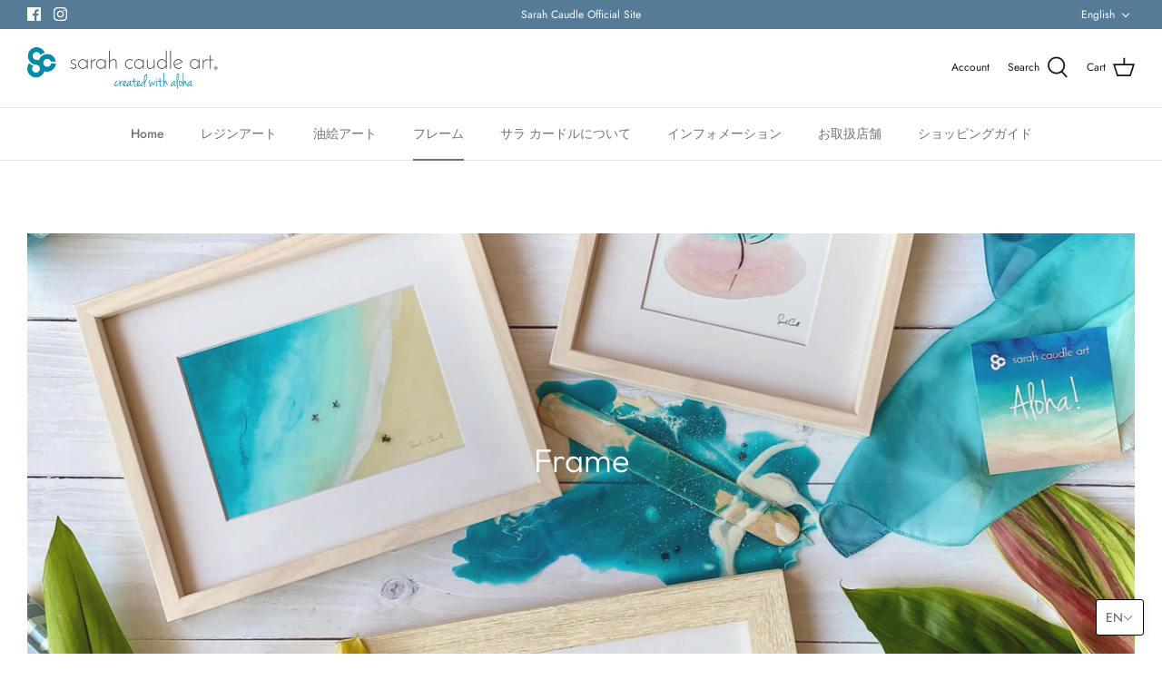

--- FILE ---
content_type: text/html; charset=utf-8
request_url: https://sarahcaudleart.jp/en/collections/frame
body_size: 54022
content:
<!DOCTYPE html>
<html lang="en">
<head>
  <!-- Symmetry 5.2.0 -->

  <link rel="preload" href="//sarahcaudleart.jp/cdn/shop/t/10/assets/styles.css?v=114466723344449238851764128074" as="style">
  <meta charset="utf-8" />
<meta name="viewport" content="width=device-width,initial-scale=1.0" />
<meta http-equiv="X-UA-Compatible" content="IE=edge">

<link rel="preconnect" href="https://cdn.shopify.com" crossorigin>
<link rel="preconnect" href="https://fonts.shopify.com" crossorigin>
<link rel="preconnect" href="https://monorail-edge.shopifysvc.com"><link rel="preload" as="font" href="//sarahcaudleart.jp/cdn/fonts/jost/jost_n4.d47a1b6347ce4a4c9f437608011273009d91f2b7.woff2" type="font/woff2" crossorigin><link rel="preload" as="font" href="//sarahcaudleart.jp/cdn/fonts/jost/jost_n7.921dc18c13fa0b0c94c5e2517ffe06139c3615a3.woff2" type="font/woff2" crossorigin><link rel="preload" as="font" href="//sarahcaudleart.jp/cdn/fonts/jost/jost_i4.b690098389649750ada222b9763d55796c5283a5.woff2" type="font/woff2" crossorigin><link rel="preload" as="font" href="//sarahcaudleart.jp/cdn/fonts/jost/jost_i7.d8201b854e41e19d7ed9b1a31fe4fe71deea6d3f.woff2" type="font/woff2" crossorigin><link rel="preload" as="font" href="//sarahcaudleart.jp/cdn/fonts/jost/jost_n5.7c8497861ffd15f4e1284cd221f14658b0e95d61.woff2" type="font/woff2" crossorigin><link rel="preload" as="font" href="//sarahcaudleart.jp/cdn/fonts/outfit/outfit_n3.8c97ae4c4fac7c2ea467a6dc784857f4de7e0e37.woff2" type="font/woff2" crossorigin><link rel="preload" as="font" href="//sarahcaudleart.jp/cdn/fonts/jost/jost_n4.d47a1b6347ce4a4c9f437608011273009d91f2b7.woff2" type="font/woff2" crossorigin><link rel="preload" href="//sarahcaudleart.jp/cdn/shop/t/10/assets/vendor.min.js?v=11589511144441591071646219477" as="script">
<link rel="preload" href="//sarahcaudleart.jp/cdn/shop/t/10/assets/theme.js?v=74057171116833319041646219477" as="script"><link rel="canonical" href="https://sarahcaudleart.jp/en/collections/frame" /><link rel="shortcut icon" href="//sarahcaudleart.jp/cdn/shop/files/SC.png?v=1652926630" type="image/png" />
  <meta name="theme-color" content="#212b36">

  <title>
    Frame &ndash; Sarah Caudle Art Japan
  </title>

  <meta property="og:site_name" content="Sarah Caudle Art Japan">
<meta property="og:url" content="https://sarahcaudleart.jp/en/collections/frame">
<meta property="og:title" content="Frame">
<meta property="og:type" content="product.group">
<meta property="og:description" content="This is the official website of Sarah Caudle, a notable artist who conveys the charm of Hawaii through resin paintings of the sea. We have a large selection of resin art that faithfully reproduces the beautiful original paintings she drew."><meta property="og:image" content="http://sarahcaudleart.jp/cdn/shop/collections/Top_mattedframe02_e648721b-e24e-41a0-b091-6ea785afd85b_1200x1200.jpg?v=1652857528">
  <meta property="og:image:secure_url" content="https://sarahcaudleart.jp/cdn/shop/collections/Top_mattedframe02_e648721b-e24e-41a0-b091-6ea785afd85b_1200x1200.jpg?v=1652857528">
  <meta property="og:image:width" content="1536">
  <meta property="og:image:height" content="1536"><meta name="twitter:card" content="summary_large_image">
<meta name="twitter:title" content="Frame">
<meta name="twitter:description" content="This is the official website of Sarah Caudle, a notable artist who conveys the charm of Hawaii through resin paintings of the sea. We have a large selection of resin art that faithfully reproduces the beautiful original paintings she drew.">


  <link href="//sarahcaudleart.jp/cdn/shop/t/10/assets/styles.css?v=114466723344449238851764128074" rel="stylesheet" type="text/css" media="all" />
      <link href="//sarahcaudleart.jp/cdn/shop/t/10/assets/add.css?v=136569297255885118491653297292" rel="stylesheet" type="text/css" media="all" />

  <script>
    window.theme = window.theme || {};
    theme.money_format_with_product_code_preference = "\u003cspan class=money\u003e¥{{amount_no_decimals}}\u003c\/span\u003e";
    theme.money_format_with_cart_code_preference = "\u003cspan class=money\u003e¥{{amount_no_decimals}}\u003c\/span\u003e";
    theme.money_format = "\u003cspan class=money\u003e¥{{amount_no_decimals}}\u003c\/span\u003e";
    theme.strings = {
      previous: "Previous",
      next: "Next",
      addressError: "Error looking up that address",
      addressNoResults: "No results for that address",
      addressQueryLimit: "You have exceeded the Google API usage limit. Consider upgrading to a \u003ca href=\"https:\/\/developers.google.com\/maps\/premium\/usage-limits\"\u003ePremium Plan\u003c\/a\u003e.",
      authError: "There was a problem authenticating your Google Maps API Key.",
      icon_labels_left: "Left",
      icon_labels_right: "Right",
      icon_labels_down: "Down",
      icon_labels_close: "Close",
      icon_labels_plus: "Plus",
      cart_terms_confirmation: "You must agree to the terms and conditions before continuing.",
      products_listing_from: "From",
      layout_live_search_see_all: "See all results",
      products_product_add_to_cart: "Add to Cart",
      products_variant_no_stock: "Sold out",
      products_variant_non_existent: "Unavailable",
      products_product_pick_a: "Pick a",
      products_product_unit_price_separator: " \/ ",
      general_navigation_menu_toggle_aria_label: "Toggle menu",
      general_accessibility_labels_close: "Close",
      products_added_notification_title: "Just added",
      products_added_notification_item: "Item",
      products_added_notification_unit_price: "Item price",
      products_added_notification_quantity: "Qty",
      products_added_notification_total_price: "Total price",
      products_added_notification_shipping_note: "Excl. shipping",
      products_added_notification_keep_shopping: "Keep Shopping",
      products_added_notification_cart: "Cart",
      products_product_adding_to_cart: "Adding",
      products_product_added_to_cart: "Added to cart",
      products_added_notification_subtotal: "Subtotal",
      products_labels_sold_out: "Sold Out",
      products_labels_sale: "Sale",
      products_labels_percent_reduction: "[[ amount ]]% off",
      products_labels_value_reduction_html: "[[ amount ]] off",
      products_product_preorder: "Pre-order",
      general_quick_search_pages: "Pages",
      general_quick_search_no_results: "Sorry, we couldn\u0026#39;t find any results",
      collections_general_see_all_subcollections: "See all..."
    };
    theme.routes = {
      search_url: '/en/search',
      cart_url: '/en/cart',
      cart_add_url: '/en/cart/add',
      cart_change_url: '/en/cart/change',
      predictive_search_url: '/en/search/suggest'
    };
    theme.settings = {
      cart_type: "drawer",
      quickbuy_style: "off",
      avoid_orphans: true
    };
    document.documentElement.classList.add('js');
  </script>
  <!--追加-->
<script src="https://ajax.googleapis.com/ajax/libs/jquery/3.4.1/jquery.min.js"></script>
    <link href="https://cdnjs.cloudflare.com/ajax/libs/lightbox2/2.7.1/css/lightbox.css" rel="stylesheet">
<script src="https://cdnjs.cloudflare.com/ajax/libs/lightbox2/2.7.1/js/lightbox.min.js" type="text/javascript"></script><script>window.performance && window.performance.mark && window.performance.mark('shopify.content_for_header.start');</script><meta id="shopify-digital-wallet" name="shopify-digital-wallet" content="/44539248796/digital_wallets/dialog">
<link rel="alternate" type="application/atom+xml" title="Feed" href="/en/collections/frame.atom" />
<link rel="alternate" hreflang="x-default" href="https://sarahcaudleart.jp/collections/frame">
<link rel="alternate" hreflang="ja" href="https://sarahcaudleart.jp/collections/frame">
<link rel="alternate" hreflang="en" href="https://sarahcaudleart.jp/en/collections/frame">
<link rel="alternate" type="application/json+oembed" href="https://sarahcaudleart.jp/en/collections/frame.oembed">
<script async="async" src="/checkouts/internal/preloads.js?locale=en-JP"></script>
<script id="shopify-features" type="application/json">{"accessToken":"962a730561e2355c04e52140d9f7bc57","betas":["rich-media-storefront-analytics"],"domain":"sarahcaudleart.jp","predictiveSearch":false,"shopId":44539248796,"locale":"en"}</script>
<script>var Shopify = Shopify || {};
Shopify.shop = "sarah-caudle-art.myshopify.com";
Shopify.locale = "en";
Shopify.currency = {"active":"JPY","rate":"1.0"};
Shopify.country = "JP";
Shopify.theme = {"name":"Symmetry","id":129335099576,"schema_name":"Symmetry","schema_version":"5.2.0","theme_store_id":568,"role":"main"};
Shopify.theme.handle = "null";
Shopify.theme.style = {"id":null,"handle":null};
Shopify.cdnHost = "sarahcaudleart.jp/cdn";
Shopify.routes = Shopify.routes || {};
Shopify.routes.root = "/en/";</script>
<script type="module">!function(o){(o.Shopify=o.Shopify||{}).modules=!0}(window);</script>
<script>!function(o){function n(){var o=[];function n(){o.push(Array.prototype.slice.apply(arguments))}return n.q=o,n}var t=o.Shopify=o.Shopify||{};t.loadFeatures=n(),t.autoloadFeatures=n()}(window);</script>
<script id="shop-js-analytics" type="application/json">{"pageType":"collection"}</script>
<script defer="defer" async type="module" src="//sarahcaudleart.jp/cdn/shopifycloud/shop-js/modules/v2/client.init-shop-cart-sync_BdyHc3Nr.en.esm.js"></script>
<script defer="defer" async type="module" src="//sarahcaudleart.jp/cdn/shopifycloud/shop-js/modules/v2/chunk.common_Daul8nwZ.esm.js"></script>
<script type="module">
  await import("//sarahcaudleart.jp/cdn/shopifycloud/shop-js/modules/v2/client.init-shop-cart-sync_BdyHc3Nr.en.esm.js");
await import("//sarahcaudleart.jp/cdn/shopifycloud/shop-js/modules/v2/chunk.common_Daul8nwZ.esm.js");

  window.Shopify.SignInWithShop?.initShopCartSync?.({"fedCMEnabled":true,"windoidEnabled":true});

</script>
<script>(function() {
  var isLoaded = false;
  function asyncLoad() {
    if (isLoaded) return;
    isLoaded = true;
    var urls = ["https:\/\/delivery-date-and-time-picker.amp.tokyo\/script_tags\/cart_attributes.js?shop=sarah-caudle-art.myshopify.com","https:\/\/instafeed.nfcube.com\/cdn\/2109c390f9250cd403fd61154656db15.js?shop=sarah-caudle-art.myshopify.com"];
    for (var i = 0; i < urls.length; i++) {
      var s = document.createElement('script');
      s.type = 'text/javascript';
      s.async = true;
      s.src = urls[i];
      var x = document.getElementsByTagName('script')[0];
      x.parentNode.insertBefore(s, x);
    }
  };
  if(window.attachEvent) {
    window.attachEvent('onload', asyncLoad);
  } else {
    window.addEventListener('load', asyncLoad, false);
  }
})();</script>
<script id="__st">var __st={"a":44539248796,"offset":32400,"reqid":"b369219d-0d80-459a-a750-d258c1da69dd-1768952811","pageurl":"sarahcaudleart.jp\/en\/collections\/frame","u":"3ef512a1131e","p":"collection","rtyp":"collection","rid":269596688568};</script>
<script>window.ShopifyPaypalV4VisibilityTracking = true;</script>
<script id="captcha-bootstrap">!function(){'use strict';const t='contact',e='account',n='new_comment',o=[[t,t],['blogs',n],['comments',n],[t,'customer']],c=[[e,'customer_login'],[e,'guest_login'],[e,'recover_customer_password'],[e,'create_customer']],r=t=>t.map((([t,e])=>`form[action*='/${t}']:not([data-nocaptcha='true']) input[name='form_type'][value='${e}']`)).join(','),a=t=>()=>t?[...document.querySelectorAll(t)].map((t=>t.form)):[];function s(){const t=[...o],e=r(t);return a(e)}const i='password',u='form_key',d=['recaptcha-v3-token','g-recaptcha-response','h-captcha-response',i],f=()=>{try{return window.sessionStorage}catch{return}},m='__shopify_v',_=t=>t.elements[u];function p(t,e,n=!1){try{const o=window.sessionStorage,c=JSON.parse(o.getItem(e)),{data:r}=function(t){const{data:e,action:n}=t;return t[m]||n?{data:e,action:n}:{data:t,action:n}}(c);for(const[e,n]of Object.entries(r))t.elements[e]&&(t.elements[e].value=n);n&&o.removeItem(e)}catch(o){console.error('form repopulation failed',{error:o})}}const l='form_type',E='cptcha';function T(t){t.dataset[E]=!0}const w=window,h=w.document,L='Shopify',v='ce_forms',y='captcha';let A=!1;((t,e)=>{const n=(g='f06e6c50-85a8-45c8-87d0-21a2b65856fe',I='https://cdn.shopify.com/shopifycloud/storefront-forms-hcaptcha/ce_storefront_forms_captcha_hcaptcha.v1.5.2.iife.js',D={infoText:'Protected by hCaptcha',privacyText:'Privacy',termsText:'Terms'},(t,e,n)=>{const o=w[L][v],c=o.bindForm;if(c)return c(t,g,e,D).then(n);var r;o.q.push([[t,g,e,D],n]),r=I,A||(h.body.append(Object.assign(h.createElement('script'),{id:'captcha-provider',async:!0,src:r})),A=!0)});var g,I,D;w[L]=w[L]||{},w[L][v]=w[L][v]||{},w[L][v].q=[],w[L][y]=w[L][y]||{},w[L][y].protect=function(t,e){n(t,void 0,e),T(t)},Object.freeze(w[L][y]),function(t,e,n,w,h,L){const[v,y,A,g]=function(t,e,n){const i=e?o:[],u=t?c:[],d=[...i,...u],f=r(d),m=r(i),_=r(d.filter((([t,e])=>n.includes(e))));return[a(f),a(m),a(_),s()]}(w,h,L),I=t=>{const e=t.target;return e instanceof HTMLFormElement?e:e&&e.form},D=t=>v().includes(t);t.addEventListener('submit',(t=>{const e=I(t);if(!e)return;const n=D(e)&&!e.dataset.hcaptchaBound&&!e.dataset.recaptchaBound,o=_(e),c=g().includes(e)&&(!o||!o.value);(n||c)&&t.preventDefault(),c&&!n&&(function(t){try{if(!f())return;!function(t){const e=f();if(!e)return;const n=_(t);if(!n)return;const o=n.value;o&&e.removeItem(o)}(t);const e=Array.from(Array(32),(()=>Math.random().toString(36)[2])).join('');!function(t,e){_(t)||t.append(Object.assign(document.createElement('input'),{type:'hidden',name:u})),t.elements[u].value=e}(t,e),function(t,e){const n=f();if(!n)return;const o=[...t.querySelectorAll(`input[type='${i}']`)].map((({name:t})=>t)),c=[...d,...o],r={};for(const[a,s]of new FormData(t).entries())c.includes(a)||(r[a]=s);n.setItem(e,JSON.stringify({[m]:1,action:t.action,data:r}))}(t,e)}catch(e){console.error('failed to persist form',e)}}(e),e.submit())}));const S=(t,e)=>{t&&!t.dataset[E]&&(n(t,e.some((e=>e===t))),T(t))};for(const o of['focusin','change'])t.addEventListener(o,(t=>{const e=I(t);D(e)&&S(e,y())}));const B=e.get('form_key'),M=e.get(l),P=B&&M;t.addEventListener('DOMContentLoaded',(()=>{const t=y();if(P)for(const e of t)e.elements[l].value===M&&p(e,B);[...new Set([...A(),...v().filter((t=>'true'===t.dataset.shopifyCaptcha))])].forEach((e=>S(e,t)))}))}(h,new URLSearchParams(w.location.search),n,t,e,['guest_login'])})(!0,!0)}();</script>
<script integrity="sha256-4kQ18oKyAcykRKYeNunJcIwy7WH5gtpwJnB7kiuLZ1E=" data-source-attribution="shopify.loadfeatures" defer="defer" src="//sarahcaudleart.jp/cdn/shopifycloud/storefront/assets/storefront/load_feature-a0a9edcb.js" crossorigin="anonymous"></script>
<script data-source-attribution="shopify.dynamic_checkout.dynamic.init">var Shopify=Shopify||{};Shopify.PaymentButton=Shopify.PaymentButton||{isStorefrontPortableWallets:!0,init:function(){window.Shopify.PaymentButton.init=function(){};var t=document.createElement("script");t.src="https://sarahcaudleart.jp/cdn/shopifycloud/portable-wallets/latest/portable-wallets.en.js",t.type="module",document.head.appendChild(t)}};
</script>
<script data-source-attribution="shopify.dynamic_checkout.buyer_consent">
  function portableWalletsHideBuyerConsent(e){var t=document.getElementById("shopify-buyer-consent"),n=document.getElementById("shopify-subscription-policy-button");t&&n&&(t.classList.add("hidden"),t.setAttribute("aria-hidden","true"),n.removeEventListener("click",e))}function portableWalletsShowBuyerConsent(e){var t=document.getElementById("shopify-buyer-consent"),n=document.getElementById("shopify-subscription-policy-button");t&&n&&(t.classList.remove("hidden"),t.removeAttribute("aria-hidden"),n.addEventListener("click",e))}window.Shopify?.PaymentButton&&(window.Shopify.PaymentButton.hideBuyerConsent=portableWalletsHideBuyerConsent,window.Shopify.PaymentButton.showBuyerConsent=portableWalletsShowBuyerConsent);
</script>
<script data-source-attribution="shopify.dynamic_checkout.cart.bootstrap">document.addEventListener("DOMContentLoaded",(function(){function t(){return document.querySelector("shopify-accelerated-checkout-cart, shopify-accelerated-checkout")}if(t())Shopify.PaymentButton.init();else{new MutationObserver((function(e,n){t()&&(Shopify.PaymentButton.init(),n.disconnect())})).observe(document.body,{childList:!0,subtree:!0})}}));
</script>

<script>window.performance && window.performance.mark && window.performance.mark('shopify.content_for_header.end');</script>
<!-- BEGIN app block: shopify://apps/beast-currency-converter/blocks/doubly/267afa86-a419-4d5b-a61b-556038e7294d -->


	<script>
		var DoublyGlobalCurrency, catchXHR = true, bccAppVersion = 1;
       	var DoublyGlobal = {
			theme : 'no_theme',
			spanClass : 'money',
			cookieName : '_g1711610050',
			ratesUrl :  'https://init.grizzlyapps.com/9e32c84f0db4f7b1eb40c32bdb0bdea9',
			geoUrl : 'https://currency.grizzlyapps.com/83d400c612f9a099fab8f76dcab73a48',
			shopCurrency : 'JPY',
            allowedCurrencies : '["JPY","USD","EUR","KRW","CAD"]',
			countriesJSON : '{"0c9fbda2f60ec2898217462c14a8ca28":"AFN","77825ffc7ed510e4219e27367f50f427":"ALL","25a2b91d530da6d79800c24bec689d61":"USD","6916af863143143036e271f9117caadc":"DZD","36d215ec8ce6c5a767e678b13f50862b":"USD","fb911160ef95c46fb368ef2eff5570c0":"EUR","b3476dae9aa570b88a30abf70a978252":"AOA","0dcfbae12c14fe30dc542b8206e459bd":"XCD","78da38f7ae93bc36b6bd59ca89a8429e":"AZN","00bad30068c0f10b3b77506da947caa2":"ARS","ae7f19edb7b436fcaf57a36430c3d3b0":"AUD","33d5bb379aebcde4d167f033df2d382e":"EUR","9edd33fbd532c66cacf94af4db21dab7":"BSD","925c1d014fbf174114bb903bf2c7bac5":"BHD","7728cea5bac9cde9907b1085712ed9f2":"BDT","749b2ebf8d945c6cf6c5f048c72aaa2a":"AMD","51a5c332372cd72420a791368eece6f8":"BBD","a19904ce7ba5c44cb4d91748288eefe1":"EUR","35e59d62315172a2d1d54dc0dab770e2":"BMD","90719543ee7853da54814bea0989487b":"BTN","a64e8989e48fe1e7d05d23f4e8e9780c":"BOB","12a516dd73e5e53bd31569e4fcc041e6":"BAM","aedbb109003adaf6af69128c4e83cbe2":"BWP","10cfd19a20aae97470c9fbec788b71d6":"NOK","6b1966f4af75004e954a0de3c7fe7c1b":"BRL","a8958ab7798f4aef591661273c373f08":"BZD","950722fea3174745d7dfa0458b3cf71b":"USD","af5b357afe354e75e320a29e2b045978":"SBD","b53c1f894f02b24dcda710f846b6f0b3":"USD","1eb8a653b84f6acca0219cc54beac35f":"BND","181b4e020d6109051fc88ee13fb045ca":"BGN","3024a0f4e34ca7dc9ee76ebd3c519a83":"MMK","b69c9b470097833122f215cf0fa67382":"BIF","df9ace98f7da2dab53a04a99cf75a3de":"BYN","8d516a5655bcd1dd017b946ca6eed9d6":"KHR","1ea38124b279c2416df6b493978da030":"XAF","132df582bdd725b956df4dfe33711f28":"CAD","7322579988573acf8fd138830bc5e884":"CVE","51bc3879ab2a3f057693cb9ec6e45c94":"KYD","3a3cea975adfe6240593cd1e5388120d":"XAF","7bbd9b6a782e6e1e6a117129051aac32":"LKR","60b136c7758c1178ce48c292d65851e5":"XAF","c3c3ac331bcee531802bc9c1712f5c54":"CLP","92035c0407d62963eda165cda28d6114":"CNY","2bd18f873de9138c69de623ee7f04af9":"TWD","6810126b0ee4236a21f0ac1c4fdb6764":"AUD","bcf6ce5201899723a0a06792c6caeed3":"AUD","5a43428b67ab8a57bfbe1088c4b7f42f":"COP","f2b2534365ee9f71fbed5e2afcdca50a":"KMF","f773a4708bf9adfefd6298f12b062124":"EUR","f8ec5d9332715db4eb25a5347286e599":"XAF","92150c6fdab610675a24978b4cfbf368":"CDF","96b30a27a1720ddf1b08cc915d36acab":"NZD","7a7f88e4952e63bfcd9635168264fe45":"CRC","67a7fa7c3712d0f7a9dc50853047e144":"HRK","93d5e4bf2d22ead33ca93c5214b54463":"CUP","fa68eef805d5b746aadfc57d13dda9a9":"EUR","a8c576d30a24ac83a47745f71143946b":"CZK","2b08e971cdcf7ef71b19dc31bc06b34b":"XOF","05604cf68845e754896337a8f344e8fc":"DKK","6a7b45431588328067bcdea71dff5b2a":"XCD","1454a2d0108781f78149c88fc8f36d7b":"DOP","636307c6fe4c4b5f7f8c5d30fd69bd65":"USD","cbe09632afa1023daf096d3c95eb652e":"SVC","d30229b54be75d9af0c2e367659a444d":"XAF","3a17356976367ffbf3dd2cee9d9ebad1":"ETB","b263a08ae41abd42665413977d57598f":"ERN","1d1ad6b40e3d3a78667c18e8f9bcbd31":"EUR","037e3819826f61b753b5f5522720668b":"DKK","e27ad3455ba99e93fcca2d6002a07a96":"FKP","48bbd3a2d035cbaf0147d48d70177188":"GBP","a028125f469669a7318f1177d01951c7":"FJD","e23547145863c2b35236b8e0aed3a1ca":"EUR","20fffcb7953b3a667d99abc2ab8fa599":"EUR","df165264a8ef4d00ff49622f4bdbba44":"EUR","88754724b0746ba01695521f0b7bd554":"EUR","c0deda8719b6bb588d2affcdda0b55c9":"XPF","4b99e0aa7795a20b86ea71bb517e3c1f":"EUR","f622b9c2c0cbbc0ca896148c9c92d897":"DJF","8497791e5f8c69a8f6b5ac7b40407442":"XAF","5479ec9596d2508d9f10a91e35e624a5":"GEL","599a0c6d00669d5a18a073e813ad25c1":"GMD","2a3d1dea32681c822faadda2c7bedc93":"ILS","244b30c0daca97ac92f8dc4d7196a979":"EUR","7e23e62798f68cfe69f385cfc5d24bc2":"GHS","b6564c7e17cce6b08e8c28e9967777cf":"GIP","34bcc718cc321ae168c1f9fc4675d6db":"AUD","eadfe4ad5bf03256d8945fd987b9af1d":"EUR","ac960308358e08e9e02979c2f73640a1":"DKK","4e4fa68feb9fe6e476e4fc4c2b0c29cd":"XCD","9d94ac33984c098a1990dfab46d247ff":"EUR","092b02a88419e23d1756a310d95fdfd0":"USD","b204130dc52fe1ffb1fbcbd9ed9648db":"GTQ","372cb8311b845822dc0f94eef709b010":"GNF","57e542cde098aeba6a4cde0f240030ed":"GYD","6896dc1edf7162438bd6d2e24e81adc8":"HTG","efed88903dcd2f2f97398926dc5ea002":"AUD","f3c832d9f2faa0f2f2d6d8c73af455ca":"EUR","0de5a270cc68ef2a3a302d34e367752c":"HNL","ed0cea31460c29d419378320b9ba2add":"HKD","3566563af041eb64212d8e65c749fb85":"HUF","079927f1a99088814d8bc6a55445016f":"ISK","6401e1998d7987f15b52a3581165ff73":"INR","3c4dd418d1e359368054a5f1f9c9b049":"IDR","b65512eda9d25418e41fccdf473d5579":"IRR","807dba887c5c6e25089c209e0135b7be":"IQD","5b3d9c4d15449457901391acd80adbb1":"EUR","41e21e8c34d6aa3da5b718cf4231390d":"ILS","0dab797ef2bac38eacc418c9f8e15378":"EUR","8966da5d224a004f4cb84804a5f6c688":"XOF","5afe1f34ddec8ef4efc0d0a870cddd61":"JMD","bd9b17731f33daee1dcc16697cdd0cf2":"JPY","d5e688005a94a3e4757619a99f369013":"KZT","80205369a97c21e5b252abfa282346ed":"JOD","3edf06f0c8964eac1c6726937f7f352b":"KES","299afb61e687060e5e66bee8b29799f5":"KPW","04b22e7a99e35a4e6f6514b57cc97ae9":"KRW","0adfee7e28312e24433bcefe25145bce":"KWD","73b4c50df66f6a1a5798982a4039b0b0":"KGS","34b09239ed51e9a61f19a88ab3f7fcea":"LAK","cae77d8621fa4d86b0b92481880a5317":"LBP","bba28a0a3390f1867d6dbdb765c6a4dc":"LSL","77e8fb6bf8a842fbd6b34be76499ebfa":"EUR","d458e452b82fc3f8b22a793a46b9f98d":"LRD","1ae51d98f27604480f17d8fd97cac38a":"LYD","9165792285868d0cba002e56081bb192":"CHF","b7227de55a8695f5e7efe963c8f37580":"EUR","e1dc245d3be5a40f86acdc91ac12ea63":"EUR","1058307c74890a16402e5c523d45ccc4":"MOP","767899052385440a885d7de938daad01":"MGA","42afcbb9ee739cc47c7d1702eb6ce514":"MWK","275edfb0464d6ef42d4ab83e25f2c61f":"MYR","0920c810738edbd92221dc14a20fd857":"MVR","3d49572a28be2f390a459064d1a6fb86":"XOF","4e0781dfb39bff6f61a172fc36311361":"EUR","49216d21984ad4769256a4bda5b8e468":"EUR","7610e93ea7d4c45f7e396acd695cdabd":"MRO","76cae5901fbe4ffc09d33953adb034b1":"MUR","00837c88b2fca5736a8f9d3dc2b07bc5":"MXN","f363cf2859ce0362565e44f1893875a9":"EUR","1dccd443b3eb8235d5b5d5d6da8382dc":"MNT","6c9a5e308c5817eaef3edb3ecb7ad67c":"MDL","1eb3ae043c810aa530d470446f31feeb":"EUR","223989fc8d5283e598bde9d0073dd319":"XCD","f95322c1726fb8beb6a49e69f406062e":"MAD","ac1cd746ee4b708a441ff9e4fb36ac4c":"MZN","738079a8cc1ec3c3e2129b1e243fc759":"OMR","dfbe6bca2b81e38c0a9c080424b1d059":"NAD","c768fd9e960be7a96a15f3fe01180b75":"AUD","611b83f00e115fa1bd82798e0880237c":"NPR","ae260c648e19c69d011aaf48cf5f66ef":"EUR","27e53f66add17b02c21300e3e431c533":"ANG","718605db25ac86e0a81169c100c42433":"AWG","42df8577e98085941b5516769691614d":"ANG","ea5260e4f756a54ed674938e72b8468b":"USD","5825c0e889637e79beca81650c4c1ac3":"XPF","95f82d217678c6bcb292b8fc7682234f":"VUV","5b1e176938f4fc1e6522b9f9151d42d6":"NZD","4ec181c3cff3032f67d94739e0e8737d":"NIO","b3301ed2070ec7aceb5be3b5dcc07ad9":"XOF","cb1d6534badc367e8dd9d40ded713069":"NGN","0511d3f5aac43354944b18475222f917":"NZD","cc055af6be2b737d4707a96a552198ee":"AUD","3e08b5ba3280cdc6e122982b8d112784":"NOK","cac21d3c62a7eb45ee19b3ce11a5fbdf":"USD","8de2e7ca50fc23e4bd3bdad52af3037a":"USD","8ada16d7e26335f17caa2acb955e4c63":"USD","c2f8a60ae14932219e028d614e527959":"USD","e79c4eeea8288d0e262d1d406a7e66f8":"USD","58c5e67c7a17d3741c98f44625f55756":"PKR","e02107346a74b3d630cc6b3711a88536":"PAB","41a47e227563d31fdc856d695d3d1844":"PGK","6ed7fa60539658265859ef7d48f07785":"PYG","90d2c82a2026996f3108f8b150828939":"PEN","e0ee9955cb9435aa9069cb193c54ef08":"PHP","d5bb7b09f2c1d285f61754cdeb4fdd0a":"NZD","e47a66a04fc75e67aa65a0130d88c289":"PLN","fa5ec300d94ca4e8726f3324a7221e15":"EUR","da7dc0acf54f11a299598d5c1abc5961":"XOF","a846d0e7d02f0ec40f36262361c8dd18":"USD","bd68e4c39ab0b7db62f065768d28c62b":"USD","a16006c8c29e90446f0fde04b6e3e88f":"QAR","37e4065a1f7e35bfaef4bbf802897a2a":"EUR","1ccbbd574db7fd92d40a94c7f6725c49":"RON","de553067944fe9a58a174f50fef9f3d1":"RUB","5735bd62d4dc46c38a264768624c5330":"RWF","befcbbe1fc95eec06ccf45a9883d7577":"EUR","9b39639bd0ff46e7623c70ceef74ea51":"SHP","94244557185f84c304bb2373b3534fbc":"XCD","eef4bec625bc2eee7b9c43287bc6e0a9":"XCD","8589dd64d0c84007198df76e131cfc13":"XCD","390af7034abbeab1dea79b0a08e08eb0":"EUR","2bd9b35fa78df0a08155979123b82a6c":"EUR","c845f4e559f39bdfbad73b4ce8ee47bf":"XCD","87336adbbb2d9cf8aa8c3432a8b6925d":"EUR","ae6edefdd8d61735e296170da3e4ec21":"STD","717b8accc93f982d5200c72fc0bd6a2a":"SAR","707862748b5f9e173d8540eed312ed59":"XOF","3f7d04eb7ec8fd8019d5e92429ef11ea":"RSD","27143b90c8dcf38ec194a972b93872f5":"SCR","7ceef5912e0f9e67185881af9935da48":"SLL","7f882944ca9cab2763fbdaa377061464":"SGD","54e8c9819bcbc5b574fb44d54d25aa5a":"EUR","0adb4d2468afd4dbd61c49f7fd36d88b":"VND","924f2e3fa5749228c3c6e8ead75f30b1":"EUR","814976873ee98a5cde52aa91f8e57f42":"SOS","c1834a641b269e2d0a9403dd32baae92":"ZAR","9338d6e26cefddb2528d5b68a06d2717":"USD","1d945ab7aaaf4f9e4d9fd09ea7a949d6":"EUR","23b6672991ae7b379d36b7db29c38ac4":"SDG","a22d9decc47998b44a36a7484c37314e":"SDG","180727061ac3e6a234cf945cb8f119e3":"MAD","3028a629c4affcfdd5b29cc13d065120":"SRD","9a4a9bf6dc7ece97b8625b3f55acb3a2":"NOK","4e42c6cbde70d01c30fa7e227c5a6626":"SZL","25c82ed78d863c8047281fcfd229298a":"SEK","c12b0a6679d4199308210e66eca31c90":"CHF","458da6c10e2b4f09c726a02f06cc15ba":"SYP","c3c261b4d5c775fd0a8a4d58884eabc4":"TJS","237c77ef06d9f28471af18777229408b":"THB","5203b04ab35c5bce320c1ee96cd4e129":"XOF","e9374cb9412edd8f085935f54f91385a":"NZD","4e5207658c6cd6ddb48befc6c4f08682":"TOP","0a9590217a134adfc2371a7e7017b451":"TTD","1a88d8af6e9c7b3aa67835874f0e8769":"AED","596b519ddd104be1202b1680edd788ea":"TND","938f6a602f47ab11611eac75b7d96342":"TRY","4ae4f25295d016c86688f39f21ec4566":"TMT","ebee30ce4ec75b66d21f48b0924328f7":"USD","a7f615f9447cc59bfca778079a3814a3":"AUD","85bdaabd2818943bbc1b467e300a332e":"UGX","8c57fb99483a3e0c56a73bac38519d9a":"UAH","66d327f218b4073155d0b046381ff675":"MKD","4ea695c1a795ba52c92b9f0110aa7b2d":"EGP","9b8c63a775d413d2dd8b68fd572882b4":"GBP","3d44a52383e9ab002dbd337a751479a3":"GBP","cd079ceee5c703f20b34577fb9b368ab":"JEP","3c9ff57d6d41927b2c97b51af715b6ad":"GBP","7a042d8291ccfb63b31c0617e7a1baa1":"TZS","a7ce3de3b5af9a66c927e463f0230223":"USD","7b4a54aada8152200148585aadbce60e":"USD","76bbb5b1aa821625238326d161269297":"XOF","46f7033bc00aeb7b684f462ffb338f74":"UYU","d7e82bf061f52352d475f1affe3639db":"UZS","cfebc08fb2c603c307ec34e3ba26b0cf":"VEF","e7a84add1a61f63eb41939981e823bf1":"XPF","88207eabcca4cd20581678e66f05a864":"WST","ab1ac5bf7c0d655900deaee5707ff90c":"YER","745b69ef9b6a4cffad40699f6bbd6d45":"ZMW","88e80faafe1bfca1109be2d97aa40c54":"EUR"}',
			currencyMessage : 'All orders are processed in JPY. While the content of your cart is currently displayed in <span class="selected-currency"></span>, you will checkout using JPY at the most current exchange rate.',
            currencyFormat : 'money_with_currency_format',
			euroFormat : 'amount',
            removeDecimals : 1,
            roundDecimals : 0,
            roundTo : '99',
            autoSwitch : 1,
			showPriceOnHover : 1,
            showCurrencyMessage : true,
			hideConverter : '',
			forceJqueryLoad : false,
			beeketing : true,
			themeScript : '',
			customerScriptBefore : '',
			customerScriptAfter : '',
			debug: false
		};

		<!-- inline script: fixes + various plugin js functions -->
		DoublyGlobal.themeScript = "if(DoublyGlobal.debug) debugger;function addDoublyMessage() { if (jQueryGrizzly('#cartform .doubly-message').length==0) { jQueryGrizzly('#cartform .checkout-buttons').before('<div class=\"doubly-message\"><\/div>'); } if (jQueryGrizzly('.cart .doubly-message').length==0) { jQueryGrizzly('.cart #shop-more').parent().before('<div class=\"doubly-message\"><\/div>'); } } jQueryGrizzly(document).bind('ajaxComplete.laterConvert', function() { setTimeout(function(){ addDoublyMessage(); DoublyCurrency.convertAll(jQueryGrizzly('[name=doubly-currencies]').val()); initExtraFeatures(); },100); setTimeout(function(){ DoublyCurrency.convertAll(jQueryGrizzly('[name=doubly-currencies]').val()); initExtraFeatures(); },500); setTimeout(function(){ DoublyCurrency.convertAll(jQueryGrizzly('[name=doubly-currencies]').val()); initExtraFeatures(); },1000); }); function checkIfSelectExists() { if (jQueryGrizzly('body>.select2-container').length==0) { setTimeout(function(){ DoublyCurrency.convertAll(jQueryGrizzly('[name=doubly-currencies]').val()); initExtraFeatures(); },500); setTimeout(function(){ DoublyCurrency.convertAll(jQueryGrizzly('[name=doubly-currencies]').val()); initExtraFeatures(); },1000); setTimeout(function(){ DoublyCurrency.convertAll(jQueryGrizzly('[name=doubly-currencies]').val()); initExtraFeatures(); },1500); setTimeout(function(){ DoublyCurrency.convertAll(jQueryGrizzly('[name=doubly-currencies]').val()); initExtraFeatures(); },2000); } } function addVariantBindings() { jQueryGrizzly('.single-option-selector').unbind('change.single-option-selector'); jQueryGrizzly('.single-option-selector').bind('change.single-option-selector',function() { DoublyCurrency.convertAll(jQueryGrizzly('[name=doubly-currencies]').val()); initExtraFeatures(); setTimeout(function(){ DoublyCurrency.convertAll(jQueryGrizzly('[name=doubly-currencies]').val()); initExtraFeatures(); },10); }); jQueryGrizzly('.selector-wrapper .select2-container .select2-selection').unbind('click.changeCurrency touchend.changeCurrency'); jQueryGrizzly('.selector-wrapper .select2-container .select2-selection').bind('click.changeCurrency touchend.changeCurrency', function() { setTimeout(function(){ addVariantBindings(); DoublyCurrency.convertAll(jQueryGrizzly('[name=doubly-currencies]').val()); initExtraFeatures(); checkIfSelectExists(); },100); setTimeout(function(){ checkIfSelectExists(); },1000); setTimeout(function(){ checkIfSelectExists(); },2000); setTimeout(function(){ checkIfSelectExists(); },3000); setTimeout(function(){ checkIfSelectExists(); },4000); }); jQueryGrizzly('.option-selector label').unbind('click.changeCurrency touchend.changeCurrency'); jQueryGrizzly('.option-selector label').bind('click.changeCurrency touchend.changeCurrency', function() { DoublyCurrency.convertAll(jQueryGrizzly('[name=doubly-currencies]').val()); initExtraFeatures(); setTimeout(function(){ addVariantBindings(); DoublyCurrency.convertAll(jQueryGrizzly('[name=doubly-currencies]').val()); initExtraFeatures(); },100); }); jQueryGrizzly('body>.select2-container ul.select2-results__options li').unbind('click.changeCurrency touchend.changeCurrency'); jQueryGrizzly('body>.select2-container ul.select2-results__options li').bind('click.changeCurrency touchend.changeCurrency', function() { DoublyCurrency.convertAll(jQueryGrizzly('[name=doubly-currencies]').val()); initExtraFeatures(); setTimeout(function(){ addVariantBindings(); DoublyCurrency.convertAll(jQueryGrizzly('[name=doubly-currencies]').val()); initExtraFeatures(); },100); }); jQueryGrizzly('.selector-wrapper .clickyboxes li a').unbind('click.changeCurrency touchend.changeCurrency'); jQueryGrizzly('.selector-wrapper .clickyboxes li a').bind('click.changeCurrency touchend.changeCurrency', function() { DoublyCurrency.convertAll(jQueryGrizzly('[name=doubly-currencies]').val()); initExtraFeatures(); setTimeout(function(){ DoublyCurrency.convertAll(jQueryGrizzly('[name=doubly-currencies]').val()); initExtraFeatures(); },10); }); } function addQuickVariantConversion() { if(jQueryGrizzly('[name=doubly-currencies]').length) { DoublyCurrency.convertAll(jQueryGrizzly('[name=doubly-currencies]').val()); initExtraFeatures(); } jQueryGrizzly('.product-block .block-inner-inner, .product-block a.product-link, .product-block a.quickbuy-toggle').unbind('click.changeCurrency touchend.changeCurrency'); jQueryGrizzly('.product-block .block-inner-inner, .product-block a.product-link, .product-block a.quickbuy-toggle').bind('click.changeCurrency touchend.changeCurrency', function() { setTimeout(function(){ addVariantBindings(); },500); setTimeout(function(){ addVariantBindings(); },1000); setTimeout(function(){ addVariantBindings(); },2000); setTimeout(function(){ addVariantBindings(); },3000); setTimeout(function(){ addVariantBindings(); },4000); }); } addVariantBindings(); addQuickVariantConversion(); setTimeout(function(){ addVariantBindings(); addQuickVariantConversion(); },500); setTimeout(function(){ addVariantBindings(); addQuickVariantConversion(); },1000); setTimeout(function(){ addVariantBindings(); addQuickVariantConversion(); },2000); jQueryGrizzly('.switcher, body>.doubly-wrapper').remove(); if (jQueryGrizzly('.cart-summary').length !== 0) { jQueryGrizzly('.cart-summary').after('<div class=\"doubly-wrapper\"><\/div>'); function doublyReposition() { if (jQueryGrizzly(window).width()<768) { jQueryGrizzly('.doubly-wrapper').addClass('doubly-float').removeClass('doubly-wrapper').appendTo('body'); } else if (jQueryGrizzly(window).width()>=768) { jQueryGrizzly('.doubly-float').addClass('doubly-wrapper').removeClass('doubly-float').insertAfter('.cart-summary'); } } function afterCurrencySwitcherInit() { doublyReposition(); } jQueryGrizzly(window).resize(function(){ doublyReposition(); }); } jQueryGrizzly('head').append('<style> .doubly-wrapper { margin:4px 0 0 15px; vertical-align:middle; float:none; display:inline-block; } .doubly-message { margin:0 0 40px; } .cart .doubly-message { margin:0px; } <\/style>'); if(window.location.href.indexOf('\/checkouts') != -1 || window.location.href.indexOf('\/password') != -1 || window.location.href.indexOf('\/orders') != -1) { jQueryGrizzly('head').append('<style> .doubly-float, .doubly-wrapper { display:none !important; } <\/style>'); }";
                DoublyGlobal.addSelect = function(){
                    /* add select in select wrapper or body */  
                    if (jQueryGrizzly('.doubly-wrapper').length>0) { 
                        var doublyWrapper = '.doubly-wrapper';
                    } else if (jQueryGrizzly('.doubly-float').length==0) {
                        var doublyWrapper = '.doubly-float';
                        jQueryGrizzly('body').append('<div class="doubly-float"></div>');
                    }
                    document.querySelectorAll(doublyWrapper).forEach(function(el) {
                        el.insertAdjacentHTML('afterbegin', '<select class="currency-switcher" name="doubly-currencies"><option value="JPY">JPY</option><option value="USD">USD</option><option value="EUR">EUR</option><option value="KRW">KRW</option><option value="CAD">CAD</option></select>');
                    });
                }
		var bbb = "";
	</script>
	
	
	<!-- inline styles -->
	<style> 
		
		
		.layered-currency-switcher{width:auto;float:right;padding:0 0 0 50px;margin:0px;}.layered-currency-switcher li{display:block;float:left;font-size:15px;margin:0px;}.layered-currency-switcher li button.currency-switcher-btn{width:auto;height:auto;margin-bottom:0px;background:#fff;font-family:Arial!important;line-height:18px;border:1px solid #dadada;border-radius:25px;color:#9a9a9a;float:left;font-weight:700;margin-left:-46px;min-width:90px;position:relative;text-align:center;text-decoration:none;padding:10px 11px 10px 49px}.price-on-hover,.price-on-hover-wrapper{font-size:15px!important;line-height:25px!important}.layered-currency-switcher li button.currency-switcher-btn:focus{outline:0;-webkit-outline:none;-moz-outline:none;-o-outline:none}.layered-currency-switcher li button.currency-switcher-btn:hover{background:#ddf6cf;border-color:#a9d092;color:#89b171}.layered-currency-switcher li button.currency-switcher-btn span{display:none}.layered-currency-switcher li button.currency-switcher-btn:first-child{border-radius:25px}.layered-currency-switcher li button.currency-switcher-btn.selected{background:#de4c39;border-color:#de4c39;color:#fff;z-index:99;padding-left:23px!important;padding-right:23px!important}.layered-currency-switcher li button.currency-switcher-btn.selected span{display:inline-block}.doubly,.money{position:relative; font-weight:inherit !important; font-size:inherit !important;text-decoration:inherit !important;}.price-on-hover-wrapper{position:absolute;left:-50%;text-align:center;width:200%;top:110%;z-index:100000000}.price-on-hover{background:#333;border-color:#FFF!important;padding:2px 5px 3px;font-weight:400;border-radius:5px;font-family:Helvetica Neue,Arial;color:#fff;border:0}.price-on-hover:after{content:\"\";position:absolute;left:50%;margin-left:-4px;margin-top:-2px;width:0;height:0;border-bottom:solid 4px #333;border-left:solid 4px transparent;border-right:solid 4px transparent}.doubly-message{margin:5px 0}.doubly-wrapper{float:right}.doubly-float{position:fixed;bottom:10px;left:10px;right:auto;z-index:100000;}select.currency-switcher{margin:0px; position:relative; top:auto;}.price-on-hover { background-color: #333333 !important; color: #FFFFFF !important; } .price-on-hover:after { border-bottom-color: #333333 !important;} .doubly-message { background-color: #333333 !important; color: #FFFFFF !important; border-radius:5px; padding:3px 10px; }
	</style>
	
	<script src="https://cdn.shopify.com/extensions/01997e3d-dbe8-7f57-a70f-4120f12c2b07/currency-54/assets/doubly.js" async data-no-instant></script>



<!-- END app block --><!-- BEGIN app block: shopify://apps/t-lab-ai-language-translate/blocks/custom_translations/b5b83690-efd4-434d-8c6a-a5cef4019faf --><!-- BEGIN app snippet: custom_translation_scripts --><script>
(()=>{var o=/\([0-9]+?\)$/,M=/\r?\n|\r|\t|\xa0|\u200B|\u200E|&nbsp;| /g,v=/<\/?[a-z][\s\S]*>/i,t=/^(https?:\/\/|\/\/)[^\s/$.?#].[^\s]*$/i,k=/\{\{\s*([a-zA-Z_]\w*)\s*\}\}/g,p=/\{\{\s*([a-zA-Z_]\w*)\s*\}\}/,r=/^(https:)?\/\/cdn\.shopify\.com\/(.+)\.(png|jpe?g|gif|webp|svgz?|bmp|tiff?|ico|avif)/i,e=/^(https:)?\/\/cdn\.shopify\.com/i,a=/\b(?:https?|ftp)?:?\/\/?[^\s\/]+\/[^\s]+\.(?:png|jpe?g|gif|webp|svgz?|bmp|tiff?|ico|avif)\b/i,I=/url\(['"]?(.*?)['"]?\)/,m="__label:",i=document.createElement("textarea"),u={t:["src","data-src","data-source","data-href","data-zoom","data-master","data-bg","base-src"],i:["srcset","data-srcset"],o:["href","data-href"],u:["href","data-href","data-src","data-zoom"]},g=new Set(["img","picture","button","p","a","input"]),h=16.67,s=function(n){return n.nodeType===Node.ELEMENT_NODE},c=function(n){return n.nodeType===Node.TEXT_NODE};function w(n){return r.test(n.trim())||a.test(n.trim())}function b(n){return(n=>(n=n.trim(),t.test(n)))(n)||e.test(n.trim())}var l=function(n){return!n||0===n.trim().length};function j(n){return i.innerHTML=n,i.value}function T(n){return A(j(n))}function A(n){return n.trim().replace(o,"").replace(M,"").trim()}var _=1e3;function D(n){n=n.trim().replace(M,"").replace(/&amp;/g,"&").replace(/&gt;/g,">").replace(/&lt;/g,"<").trim();return n.length>_?N(n):n}function E(n){return n.trim().toLowerCase().replace(/^https:/i,"")}function N(n){for(var t=5381,r=0;r<n.length;r++)t=(t<<5)+t^n.charCodeAt(r);return(t>>>0).toString(36)}function f(n){for(var t=document.createElement("template"),r=(t.innerHTML=n,["SCRIPT","IFRAME","OBJECT","EMBED","LINK","META"]),e=/^(on\w+|srcdoc|style)$/i,a=document.createTreeWalker(t.content,NodeFilter.SHOW_ELEMENT),i=a.nextNode();i;i=a.nextNode()){var o=i;if(r.includes(o.nodeName))o.remove();else for(var u=o.attributes.length-1;0<=u;--u)e.test(o.attributes[u].name)&&o.removeAttribute(o.attributes[u].name)}return t.innerHTML}function d(n,t,r){void 0===r&&(r=20);for(var e=n,a=0;e&&e.parentElement&&a<r;){for(var i=e.parentElement,o=0,u=t;o<u.length;o++)for(var s=u[o],c=0,l=s.l;c<l.length;c++){var f=l[c];switch(f.type){case"class":for(var d=0,v=i.classList;d<v.length;d++){var p=v[d];if(f.value.test(p))return s.label}break;case"id":if(i.id&&f.value.test(i.id))return s.label;break;case"attribute":if(i.hasAttribute(f.name)){if(!f.value)return s.label;var m=i.getAttribute(f.name);if(m&&f.value.test(m))return s.label}}}e=i,a++}return"unknown"}function y(n,t){var r,e,a;"function"==typeof window.fetch&&"AbortController"in window?(r=new AbortController,e=setTimeout(function(){return r.abort()},3e3),fetch(n,{credentials:"same-origin",signal:r.signal}).then(function(n){return clearTimeout(e),n.ok?n.json():Promise.reject(n)}).then(t).catch(console.error)):((a=new XMLHttpRequest).onreadystatechange=function(){4===a.readyState&&200===a.status&&t(JSON.parse(a.responseText))},a.open("GET",n,!0),a.timeout=3e3,a.send())}function O(){var l=/([^\s]+)\.(png|jpe?g|gif|webp|svgz?|bmp|tiff?|ico|avif)$/i,f=/_(\{width\}x*|\{width\}x\{height\}|\d{3,4}x\d{3,4}|\d{3,4}x|x\d{3,4}|pinco|icon|thumb|small|compact|medium|large|grande|original|master)(_crop_\w+)*(@[2-3]x)*(.progressive)*$/i,d=/^(https?|ftp|file):\/\//i;function r(n){var t,r="".concat(n.path).concat(n.v).concat(null!=(r=n.size)?r:"",".").concat(n.p);return n.m&&(r="".concat(n.path).concat(n.m,"/").concat(n.v).concat(null!=(t=n.size)?t:"",".").concat(n.p)),n.host&&(r="".concat(null!=(t=n.protocol)?t:"","//").concat(n.host).concat(r)),n.g&&(r+=n.g),r}return{h:function(n){var t=!0,r=(d.test(n)||n.startsWith("//")||(t=!1,n="https://example.com"+n),t);n.startsWith("//")&&(r=!1,n="https:"+n);try{new URL(n)}catch(n){return null}var e,a,i,o,u,s,n=new URL(n),c=n.pathname.split("/").filter(function(n){return n});return c.length<1||(a=c.pop(),e=null!=(e=c.pop())?e:null,null===(a=a.match(l)))?null:(s=a[1],a=a[2],i=s.match(f),o=s,(u=null)!==i&&(o=s.substring(0,i.index),u=i[0]),s=0<c.length?"/"+c.join("/")+"/":"/",{protocol:r?n.protocol:null,host:t?n.host:null,path:s,g:n.search,m:e,v:o,size:u,p:a,version:n.searchParams.get("v"),width:n.searchParams.get("width")})},T:r,S:function(n){return(n.m?"/".concat(n.m,"/"):"/").concat(n.v,".").concat(n.p)},M:function(n){return(n.m?"/".concat(n.m,"/"):"/").concat(n.v,".").concat(n.p,"?v=").concat(n.version||"0")},k:function(n,t){return r({protocol:t.protocol,host:t.host,path:t.path,g:t.g,m:t.m,v:t.v,size:n.size,p:t.p,version:t.version,width:t.width})}}}var x,S,C={},H={};function q(p,n){var m=new Map,g=new Map,i=new Map,r=new Map,e=new Map,a=new Map,o=new Map,u=function(n){return n.toLowerCase().replace(/[\s\W_]+/g,"")},s=new Set(n.A.map(u)),c=0,l=!1,f=!1,d=O();function v(n,t,r){s.has(u(n))||n&&t&&(r.set(n,t),l=!0)}function t(n,t){if(n&&n.trim()&&0!==m.size){var r=A(n),e=H[r];if(e&&(p.log("dictionary",'Overlapping text: "'.concat(n,'" related to html: "').concat(e,'"')),t)&&(n=>{if(n)for(var t=h(n.outerHTML),r=t._,e=(t.I||(r=0),n.parentElement),a=0;e&&a<5;){var i=h(e.outerHTML),o=i.I,i=i._;if(o){if(p.log("dictionary","Ancestor depth ".concat(a,": overlap score=").concat(i.toFixed(3),", base=").concat(r.toFixed(3))),r<i)return 1;if(i<r&&0<r)return}e=e.parentElement,a++}})(t))p.log("dictionary",'Skipping text translation for "'.concat(n,'" because an ancestor HTML translation exists'));else{e=m.get(r);if(e)return e;var a=n;if(a&&a.trim()&&0!==g.size){for(var i,o,u,s=g.entries(),c=s.next();!c.done;){var l=c.value[0],f=c.value[1],d=a.trim().match(l);if(d&&1<d.length){i=l,o=f,u=d;break}c=s.next()}if(i&&o&&u){var v=u.slice(1),t=o.match(k);if(t&&t.length===v.length)return t.reduce(function(n,t,r){return n.replace(t,v[r])},o)}}}}return null}function h(n){var r,e,a;return!n||!n.trim()||0===i.size?{I:null,_:0}:(r=D(n),a=0,(e=null)!=(n=i.get(r))?{I:n,_:1}:(i.forEach(function(n,t){-1!==t.indexOf(r)&&(t=r.length/t.length,a<t)&&(a=t,e=n)}),{I:e,_:a}))}function w(n){return n&&n.trim()&&0!==i.size&&(n=D(n),null!=(n=i.get(n)))?n:null}function b(n){if(n&&n.trim()&&0!==r.size){var t=E(n),t=r.get(t);if(t)return t;t=d.h(n);if(t){n=d.M(t).toLowerCase(),n=r.get(n);if(n)return n;n=d.S(t).toLowerCase(),t=r.get(n);if(t)return t}}return null}function T(n){return!n||!n.trim()||0===e.size||void 0===(n=e.get(A(n)))?null:n}function y(n){return!n||!n.trim()||0===a.size||void 0===(n=a.get(E(n)))?null:n}function x(n){var t;return!n||!n.trim()||0===o.size?null:null!=(t=o.get(A(n)))?t:(t=D(n),void 0!==(n=o.get(t))?n:null)}function S(){var n={j:m,D:g,N:i,O:r,C:e,H:a,q:o,L:l,R:c,F:C};return JSON.stringify(n,function(n,t){return t instanceof Map?Object.fromEntries(t.entries()):t})}return{J:function(n,t){v(n,t,m)},U:function(n,t){n&&t&&(n=new RegExp("^".concat(n,"$"),"s"),g.set(n,t),l=!0)},$:function(n,t){var r;n!==t&&(v((r=j(r=n).trim().replace(M,"").trim()).length>_?N(r):r,t,i),c=Math.max(c,n.length))},P:function(n,t){v(n,t,r),(n=d.h(n))&&(v(d.M(n).toLowerCase(),t,r),v(d.S(n).toLowerCase(),t,r))},G:function(n,t){v(n.replace("[img-alt]","").replace(M,"").trim(),t,e)},B:function(n,t){v(n,t,a)},W:function(n,t){f=!0,v(n,t,o)},V:function(){return p.log("dictionary","Translation dictionaries: ",S),i.forEach(function(n,r){m.forEach(function(n,t){r!==t&&-1!==r.indexOf(t)&&(C[t]=A(n),H[t]=r)})}),p.log("dictionary","appliedTextTranslations: ",JSON.stringify(C)),p.log("dictionary","overlappingTexts: ",JSON.stringify(H)),{L:l,Z:f,K:t,X:w,Y:b,nn:T,tn:y,rn:x}}}}function z(n,t,r){function f(n,t){t=n.split(t);return 2===t.length?t[1].trim()?t:[t[0]]:[n]}var d=q(r,t);return n.forEach(function(n){if(n){var c,l=n.name,n=n.value;if(l&&n){if("string"==typeof n)try{c=JSON.parse(n)}catch(n){return void r.log("dictionary","Invalid metafield JSON for "+l,function(){return String(n)})}else c=n;c&&Object.keys(c).forEach(function(e){if(e){var n,t,r,a=c[e];if(a)if(e!==a)if(l.includes("judge"))r=T(e),d.W(r,a);else if(e.startsWith("[img-alt]"))d.G(e,a);else if(e.startsWith("[img-src]"))n=E(e.replace("[img-src]","")),d.P(n,a);else if(v.test(e))d.$(e,a);else if(w(e))n=E(e),d.P(n,a);else if(b(e))r=E(e),d.B(r,a);else if("/"===(n=(n=e).trim())[0]&&"/"!==n[1]&&(r=E(e),d.B(r,a),r=T(e),d.J(r,a)),p.test(e))(s=(r=e).match(k))&&0<s.length&&(t=r.replace(/[-\/\\^$*+?.()|[\]]/g,"\\$&"),s.forEach(function(n){t=t.replace(n,"(.*)")}),d.U(t,a));else if(e.startsWith(m))r=a.replace(m,""),s=e.replace(m,""),d.J(T(s),r);else{if("product_tags"===l)for(var i=0,o=["_",":"];i<o.length;i++){var u=(n=>{if(e.includes(n)){var t=f(e,n),r=f(a,n);if(t.length===r.length)return t.forEach(function(n,t){n!==r[t]&&(d.J(T(n),r[t]),d.J(T("".concat(n,":")),"".concat(r[t],":")))}),{value:void 0}}})(o[i]);if("object"==typeof u)return u.value}var s=T(e);s!==a&&d.J(s,a)}}})}}}),d.V()}function L(y,x){var e=[{label:"judge-me",l:[{type:"class",value:/jdgm/i},{type:"id",value:/judge-me/i},{type:"attribute",name:"data-widget-name",value:/review_widget/i}]}],a=O();function S(r,n,e){n.forEach(function(n){var t=r.getAttribute(n);t&&(t=n.includes("href")?e.tn(t):e.K(t))&&r.setAttribute(n,t)})}function M(n,t,r){var e,a=n.getAttribute(t);a&&((e=i(a=E(a.split("&")[0]),r))?n.setAttribute(t,e):(e=r.tn(a))&&n.setAttribute(t,e))}function k(n,t,r){var e=n.getAttribute(t);e&&(e=((n,t)=>{var r=(n=n.split(",").filter(function(n){return null!=n&&""!==n.trim()}).map(function(n){var n=n.trim().split(/\s+/),t=n[0].split("?"),r=t[0],t=t[1],t=t?t.split("&"):[],e=((n,t)=>{for(var r=0;r<n.length;r++)if(t(n[r]))return n[r];return null})(t,function(n){return n.startsWith("v=")}),t=t.filter(function(n){return!n.startsWith("v=")}),n=n[1];return{url:r,version:e,en:t.join("&"),size:n}}))[0].url;if(r=i(r=n[0].version?"".concat(r,"?").concat(n[0].version):r,t)){var e=a.h(r);if(e)return n.map(function(n){var t=n.url,r=a.h(t);return r&&(t=a.k(r,e)),n.en&&(r=t.includes("?")?"&":"?",t="".concat(t).concat(r).concat(n.en)),t=n.size?"".concat(t," ").concat(n.size):t}).join(",")}})(e,r))&&n.setAttribute(t,e)}function i(n,t){var r=a.h(n);return null===r?null:(n=t.Y(n))?null===(n=a.h(n))?null:a.k(r,n):(n=a.S(r),null===(t=t.Y(n))||null===(n=a.h(t))?null:a.k(r,n))}function A(n,t,r){var e,a,i,o;r.an&&(e=n,a=r.on,u.o.forEach(function(n){var t=e.getAttribute(n);if(!t)return!1;!t.startsWith("/")||t.startsWith("//")||t.startsWith(a)||(t="".concat(a).concat(t),e.setAttribute(n,t))})),i=n,r=u.u.slice(),o=t,r.forEach(function(n){var t,r=i.getAttribute(n);r&&(w(r)?(t=o.Y(r))&&i.setAttribute(n,t):(t=o.tn(r))&&i.setAttribute(n,t))})}function _(t,r){var n,e,a,i,o;u.t.forEach(function(n){return M(t,n,r)}),u.i.forEach(function(n){return k(t,n,r)}),e="alt",a=r,(o=(n=t).getAttribute(e))&&((i=a.nn(o))?n.setAttribute(e,i):(i=a.K(o))&&n.setAttribute(e,i))}return{un:function(n){return!(!n||!s(n)||x.sn.includes((n=n).tagName.toLowerCase())||n.classList.contains("tl-switcher-container")||(n=n.parentNode)&&["SCRIPT","STYLE"].includes(n.nodeName.toUpperCase()))},cn:function(n){if(c(n)&&null!=(t=n.textContent)&&t.trim()){if(y.Z)if("judge-me"===d(n,e,5)){var t=y.rn(n.textContent);if(t)return void(n.textContent=j(t))}var r,t=y.K(n.textContent,n.parentElement||void 0);t&&(r=n.textContent.trim().replace(o,"").trim(),n.textContent=j(n.textContent.replace(r,t)))}},ln:function(n){if(!!l(n.textContent)||!n.innerHTML)return!1;if(y.Z&&"judge-me"===d(n,e,5)){var t=y.rn(n.innerHTML);if(t)return n.innerHTML=f(t),!0}t=y.X(n.innerHTML);return!!t&&(n.innerHTML=f(t),!0)},fn:function(n){var t,r,e,a,i,o,u,s,c,l;switch(S(n,["data-label","title"],y),n.tagName.toLowerCase()){case"span":S(n,["data-tooltip"],y);break;case"a":A(n,y,x);break;case"input":c=u=y,(l=(s=o=n).getAttribute("type"))&&("submit"===l||"button"===l)&&(l=s.getAttribute("value"),c=c.K(l))&&s.setAttribute("value",c),S(o,["placeholder"],u);break;case"textarea":S(n,["placeholder"],y);break;case"img":_(n,y);break;case"picture":for(var f=y,d=n.childNodes,v=0;v<d.length;v++){var p=d[v];if(p.tagName)switch(p.tagName.toLowerCase()){case"source":k(p,"data-srcset",f),k(p,"srcset",f);break;case"img":_(p,f)}}break;case"div":s=l=y,(u=o=c=n)&&(o=o.style.backgroundImage||o.getAttribute("data-bg")||"")&&"none"!==o&&(o=o.match(I))&&o[1]&&(o=o[1],s=s.Y(o))&&(u.style.backgroundImage='url("'.concat(s,'")')),a=c,i=l,["src","data-src","data-bg"].forEach(function(n){return M(a,n,i)}),["data-bgset"].forEach(function(n){return k(a,n,i)}),["data-href"].forEach(function(n){return S(a,[n],i)});break;case"button":r=y,(e=(t=n).getAttribute("value"))&&(r=r.K(e))&&t.setAttribute("value",r);break;case"iframe":e=y,(r=(t=n).getAttribute("src"))&&(e=e.tn(r))&&t.setAttribute("src",e);break;case"video":for(var m=n,g=y,h=["src"],w=0;w<h.length;w++){var b=h[w],T=m.getAttribute(b);T&&(T=g.tn(T))&&m.setAttribute(b,T)}}},getImageTranslation:function(n){return i(n,y)}}}function R(s,c,l){r=c.dn,e=new WeakMap;var r,e,a={add:function(n){var t=Date.now()+r;e.set(n,t)},has:function(n){var t=null!=(t=e.get(n))?t:0;return!(Date.now()>=t&&(e.delete(n),1))}},i=[],o=[],f=[],d=[],u=2*h,v=3*h;function p(n){var t,r,e;n&&(n.nodeType===Node.TEXT_NODE&&s.un(n.parentElement)?s.cn(n):s.un(n)&&(n=n,s.fn(n),t=g.has(n.tagName.toLowerCase())||(t=(t=n).getBoundingClientRect(),r=window.innerHeight||document.documentElement.clientHeight,e=window.innerWidth||document.documentElement.clientWidth,r=t.top<=r&&0<=t.top+t.height,e=t.left<=e&&0<=t.left+t.width,r&&e),a.has(n)||(t?i:o).push(n)))}function m(n){if(l.log("messageHandler","Processing element:",n),s.un(n)){var t=s.ln(n);if(a.add(n),!t){var r=n.childNodes;l.log("messageHandler","Child nodes:",r);for(var e=0;e<r.length;e++)p(r[e])}}}requestAnimationFrame(function n(){for(var t=performance.now();0<i.length;){var r=i.shift();if(r&&!a.has(r)&&m(r),performance.now()-t>=v)break}requestAnimationFrame(n)}),requestAnimationFrame(function n(){for(var t=performance.now();0<o.length;){var r=o.shift();if(r&&!a.has(r)&&m(r),performance.now()-t>=u)break}requestAnimationFrame(n)}),c.vn&&requestAnimationFrame(function n(){for(var t=performance.now();0<f.length;){var r=f.shift();if(r&&s.fn(r),performance.now()-t>=u)break}requestAnimationFrame(n)}),c.pn&&requestAnimationFrame(function n(){for(var t=performance.now();0<d.length;){var r=d.shift();if(r&&s.cn(r),performance.now()-t>=u)break}requestAnimationFrame(n)});var n={subtree:!0,childList:!0,attributes:c.vn,characterData:c.pn};new MutationObserver(function(n){l.log("observer","Observer:",n);for(var t=0;t<n.length;t++){var r=n[t];switch(r.type){case"childList":for(var e=r.addedNodes,a=0;a<e.length;a++)p(e[a]);var i=r.target.childNodes;if(i.length<=10)for(var o=0;o<i.length;o++)p(i[o]);break;case"attributes":var u=r.target;s.un(u)&&u&&f.push(u);break;case"characterData":c.pn&&(u=r.target)&&u.nodeType===Node.TEXT_NODE&&d.push(u)}}}).observe(document.documentElement,n)}void 0===window.TranslationLab&&(window.TranslationLab={}),window.TranslationLab.CustomTranslations=(x=(()=>{var a;try{a=window.localStorage.getItem("tlab_debug_mode")||null}catch(n){a=null}return{log:function(n,t){for(var r=[],e=2;e<arguments.length;e++)r[e-2]=arguments[e];!a||"observer"===n&&"all"===a||("all"===a||a===n||"custom"===n&&"custom"===a)&&(n=r.map(function(n){if("function"==typeof n)try{return n()}catch(n){return"Error generating parameter: ".concat(n.message)}return n}),console.log.apply(console,[t].concat(n)))}}})(),S=null,{init:function(n,t){n&&!n.isPrimaryLocale&&n.translationsMetadata&&n.translationsMetadata.length&&(0<(t=((n,t,r,e)=>{function a(n,t){for(var r=[],e=2;e<arguments.length;e++)r[e-2]=arguments[e];for(var a=0,i=r;a<i.length;a++){var o=i[a];if(o&&void 0!==o[n])return o[n]}return t}var i=window.localStorage.getItem("tlab_feature_options"),o=null;if(i)try{o=JSON.parse(i)}catch(n){e.log("dictionary","Invalid tlab_feature_options JSON",String(n))}var r=a("useMessageHandler",!0,o,i=r),u=a("messageHandlerCooldown",2e3,o,i),s=a("localizeUrls",!1,o,i),c=a("processShadowRoot",!1,o,i),l=a("attributesMutations",!1,o,i),f=a("processCharacterData",!1,o,i),d=a("excludedTemplates",[],o,i),o=a("phraseIgnoreList",[],o,i);return e.log("dictionary","useMessageHandler:",r),e.log("dictionary","messageHandlerCooldown:",u),e.log("dictionary","localizeUrls:",s),e.log("dictionary","processShadowRoot:",c),e.log("dictionary","attributesMutations:",l),e.log("dictionary","processCharacterData:",f),e.log("dictionary","excludedTemplates:",d),e.log("dictionary","phraseIgnoreList:",o),{sn:["html","head","meta","script","noscript","style","link","canvas","svg","g","path","ellipse","br","hr"],locale:n,on:t,gn:r,dn:u,an:s,hn:c,vn:l,pn:f,mn:d,A:o}})(n.locale,n.on,t,x)).mn.length&&t.mn.includes(n.template)||(n=z(n.translationsMetadata,t,x),S=L(n,t),n.L&&(t.gn&&R(S,t,x),window.addEventListener("DOMContentLoaded",function(){function e(n){n=/\/products\/(.+?)(\?.+)?$/.exec(n);return n?n[1]:null}var n,t,r,a;(a=document.querySelector(".cbb-frequently-bought-selector-label-name"))&&"true"!==a.getAttribute("translated")&&(n=e(window.location.pathname))&&(t="https://".concat(window.location.host,"/products/").concat(n,".json"),r="https://".concat(window.location.host).concat(window.Shopify.routes.root,"products/").concat(n,".json"),y(t,function(n){a.childNodes.forEach(function(t){t.textContent===n.product.title&&y(r,function(n){t.textContent!==n.product.title&&(t.textContent=n.product.title,a.setAttribute("translated","true"))})})}),document.querySelectorAll('[class*="cbb-frequently-bought-selector-link"]').forEach(function(t){var n,r;"true"!==t.getAttribute("translated")&&(n=t.getAttribute("href"))&&(r=e(n))&&y("https://".concat(window.location.host).concat(window.Shopify.routes.root,"products/").concat(r,".json"),function(n){t.textContent!==n.product.title&&(t.textContent=n.product.title,t.setAttribute("translated","true"))})}))}))))},getImageTranslation:function(n){return x.log("dictionary","translationManager: ",S),S?S.getImageTranslation(n):null}})})();
</script><!-- END app snippet -->

<script>
  (function() {
    var ctx = {
      locale: 'en',
      isPrimaryLocale: false,
      rootUrl: '/en',
      translationsMetadata: [{}],
      template: "collection.frame",
    };
    var settings = null;
    TranslationLab.CustomTranslations.init(ctx, settings);
  })()
</script>


<!-- END app block --><script src="https://cdn.shopify.com/extensions/7d130b81-2445-42f2-b4a4-905651358e17/wod-preorder-now-28/assets/preorder-now-source.js" type="text/javascript" defer="defer"></script>
<link href="https://cdn.shopify.com/extensions/7d130b81-2445-42f2-b4a4-905651358e17/wod-preorder-now-28/assets/preorder-now-source.css" rel="stylesheet" type="text/css" media="all">
<link href="https://monorail-edge.shopifysvc.com" rel="dns-prefetch">
<script>(function(){if ("sendBeacon" in navigator && "performance" in window) {try {var session_token_from_headers = performance.getEntriesByType('navigation')[0].serverTiming.find(x => x.name == '_s').description;} catch {var session_token_from_headers = undefined;}var session_cookie_matches = document.cookie.match(/_shopify_s=([^;]*)/);var session_token_from_cookie = session_cookie_matches && session_cookie_matches.length === 2 ? session_cookie_matches[1] : "";var session_token = session_token_from_headers || session_token_from_cookie || "";function handle_abandonment_event(e) {var entries = performance.getEntries().filter(function(entry) {return /monorail-edge.shopifysvc.com/.test(entry.name);});if (!window.abandonment_tracked && entries.length === 0) {window.abandonment_tracked = true;var currentMs = Date.now();var navigation_start = performance.timing.navigationStart;var payload = {shop_id: 44539248796,url: window.location.href,navigation_start,duration: currentMs - navigation_start,session_token,page_type: "collection"};window.navigator.sendBeacon("https://monorail-edge.shopifysvc.com/v1/produce", JSON.stringify({schema_id: "online_store_buyer_site_abandonment/1.1",payload: payload,metadata: {event_created_at_ms: currentMs,event_sent_at_ms: currentMs}}));}}window.addEventListener('pagehide', handle_abandonment_event);}}());</script>
<script id="web-pixels-manager-setup">(function e(e,d,r,n,o){if(void 0===o&&(o={}),!Boolean(null===(a=null===(i=window.Shopify)||void 0===i?void 0:i.analytics)||void 0===a?void 0:a.replayQueue)){var i,a;window.Shopify=window.Shopify||{};var t=window.Shopify;t.analytics=t.analytics||{};var s=t.analytics;s.replayQueue=[],s.publish=function(e,d,r){return s.replayQueue.push([e,d,r]),!0};try{self.performance.mark("wpm:start")}catch(e){}var l=function(){var e={modern:/Edge?\/(1{2}[4-9]|1[2-9]\d|[2-9]\d{2}|\d{4,})\.\d+(\.\d+|)|Firefox\/(1{2}[4-9]|1[2-9]\d|[2-9]\d{2}|\d{4,})\.\d+(\.\d+|)|Chrom(ium|e)\/(9{2}|\d{3,})\.\d+(\.\d+|)|(Maci|X1{2}).+ Version\/(15\.\d+|(1[6-9]|[2-9]\d|\d{3,})\.\d+)([,.]\d+|)( \(\w+\)|)( Mobile\/\w+|) Safari\/|Chrome.+OPR\/(9{2}|\d{3,})\.\d+\.\d+|(CPU[ +]OS|iPhone[ +]OS|CPU[ +]iPhone|CPU IPhone OS|CPU iPad OS)[ +]+(15[._]\d+|(1[6-9]|[2-9]\d|\d{3,})[._]\d+)([._]\d+|)|Android:?[ /-](13[3-9]|1[4-9]\d|[2-9]\d{2}|\d{4,})(\.\d+|)(\.\d+|)|Android.+Firefox\/(13[5-9]|1[4-9]\d|[2-9]\d{2}|\d{4,})\.\d+(\.\d+|)|Android.+Chrom(ium|e)\/(13[3-9]|1[4-9]\d|[2-9]\d{2}|\d{4,})\.\d+(\.\d+|)|SamsungBrowser\/([2-9]\d|\d{3,})\.\d+/,legacy:/Edge?\/(1[6-9]|[2-9]\d|\d{3,})\.\d+(\.\d+|)|Firefox\/(5[4-9]|[6-9]\d|\d{3,})\.\d+(\.\d+|)|Chrom(ium|e)\/(5[1-9]|[6-9]\d|\d{3,})\.\d+(\.\d+|)([\d.]+$|.*Safari\/(?![\d.]+ Edge\/[\d.]+$))|(Maci|X1{2}).+ Version\/(10\.\d+|(1[1-9]|[2-9]\d|\d{3,})\.\d+)([,.]\d+|)( \(\w+\)|)( Mobile\/\w+|) Safari\/|Chrome.+OPR\/(3[89]|[4-9]\d|\d{3,})\.\d+\.\d+|(CPU[ +]OS|iPhone[ +]OS|CPU[ +]iPhone|CPU IPhone OS|CPU iPad OS)[ +]+(10[._]\d+|(1[1-9]|[2-9]\d|\d{3,})[._]\d+)([._]\d+|)|Android:?[ /-](13[3-9]|1[4-9]\d|[2-9]\d{2}|\d{4,})(\.\d+|)(\.\d+|)|Mobile Safari.+OPR\/([89]\d|\d{3,})\.\d+\.\d+|Android.+Firefox\/(13[5-9]|1[4-9]\d|[2-9]\d{2}|\d{4,})\.\d+(\.\d+|)|Android.+Chrom(ium|e)\/(13[3-9]|1[4-9]\d|[2-9]\d{2}|\d{4,})\.\d+(\.\d+|)|Android.+(UC? ?Browser|UCWEB|U3)[ /]?(15\.([5-9]|\d{2,})|(1[6-9]|[2-9]\d|\d{3,})\.\d+)\.\d+|SamsungBrowser\/(5\.\d+|([6-9]|\d{2,})\.\d+)|Android.+MQ{2}Browser\/(14(\.(9|\d{2,})|)|(1[5-9]|[2-9]\d|\d{3,})(\.\d+|))(\.\d+|)|K[Aa][Ii]OS\/(3\.\d+|([4-9]|\d{2,})\.\d+)(\.\d+|)/},d=e.modern,r=e.legacy,n=navigator.userAgent;return n.match(d)?"modern":n.match(r)?"legacy":"unknown"}(),u="modern"===l?"modern":"legacy",c=(null!=n?n:{modern:"",legacy:""})[u],f=function(e){return[e.baseUrl,"/wpm","/b",e.hashVersion,"modern"===e.buildTarget?"m":"l",".js"].join("")}({baseUrl:d,hashVersion:r,buildTarget:u}),m=function(e){var d=e.version,r=e.bundleTarget,n=e.surface,o=e.pageUrl,i=e.monorailEndpoint;return{emit:function(e){var a=e.status,t=e.errorMsg,s=(new Date).getTime(),l=JSON.stringify({metadata:{event_sent_at_ms:s},events:[{schema_id:"web_pixels_manager_load/3.1",payload:{version:d,bundle_target:r,page_url:o,status:a,surface:n,error_msg:t},metadata:{event_created_at_ms:s}}]});if(!i)return console&&console.warn&&console.warn("[Web Pixels Manager] No Monorail endpoint provided, skipping logging."),!1;try{return self.navigator.sendBeacon.bind(self.navigator)(i,l)}catch(e){}var u=new XMLHttpRequest;try{return u.open("POST",i,!0),u.setRequestHeader("Content-Type","text/plain"),u.send(l),!0}catch(e){return console&&console.warn&&console.warn("[Web Pixels Manager] Got an unhandled error while logging to Monorail."),!1}}}}({version:r,bundleTarget:l,surface:e.surface,pageUrl:self.location.href,monorailEndpoint:e.monorailEndpoint});try{o.browserTarget=l,function(e){var d=e.src,r=e.async,n=void 0===r||r,o=e.onload,i=e.onerror,a=e.sri,t=e.scriptDataAttributes,s=void 0===t?{}:t,l=document.createElement("script"),u=document.querySelector("head"),c=document.querySelector("body");if(l.async=n,l.src=d,a&&(l.integrity=a,l.crossOrigin="anonymous"),s)for(var f in s)if(Object.prototype.hasOwnProperty.call(s,f))try{l.dataset[f]=s[f]}catch(e){}if(o&&l.addEventListener("load",o),i&&l.addEventListener("error",i),u)u.appendChild(l);else{if(!c)throw new Error("Did not find a head or body element to append the script");c.appendChild(l)}}({src:f,async:!0,onload:function(){if(!function(){var e,d;return Boolean(null===(d=null===(e=window.Shopify)||void 0===e?void 0:e.analytics)||void 0===d?void 0:d.initialized)}()){var d=window.webPixelsManager.init(e)||void 0;if(d){var r=window.Shopify.analytics;r.replayQueue.forEach((function(e){var r=e[0],n=e[1],o=e[2];d.publishCustomEvent(r,n,o)})),r.replayQueue=[],r.publish=d.publishCustomEvent,r.visitor=d.visitor,r.initialized=!0}}},onerror:function(){return m.emit({status:"failed",errorMsg:"".concat(f," has failed to load")})},sri:function(e){var d=/^sha384-[A-Za-z0-9+/=]+$/;return"string"==typeof e&&d.test(e)}(c)?c:"",scriptDataAttributes:o}),m.emit({status:"loading"})}catch(e){m.emit({status:"failed",errorMsg:(null==e?void 0:e.message)||"Unknown error"})}}})({shopId: 44539248796,storefrontBaseUrl: "https://sarahcaudleart.jp",extensionsBaseUrl: "https://extensions.shopifycdn.com/cdn/shopifycloud/web-pixels-manager",monorailEndpoint: "https://monorail-edge.shopifysvc.com/unstable/produce_batch",surface: "storefront-renderer",enabledBetaFlags: ["2dca8a86"],webPixelsConfigList: [{"id":"84050104","eventPayloadVersion":"v1","runtimeContext":"LAX","scriptVersion":"1","type":"CUSTOM","privacyPurposes":["ANALYTICS"],"name":"Google Analytics tag (migrated)"},{"id":"shopify-app-pixel","configuration":"{}","eventPayloadVersion":"v1","runtimeContext":"STRICT","scriptVersion":"0450","apiClientId":"shopify-pixel","type":"APP","privacyPurposes":["ANALYTICS","MARKETING"]},{"id":"shopify-custom-pixel","eventPayloadVersion":"v1","runtimeContext":"LAX","scriptVersion":"0450","apiClientId":"shopify-pixel","type":"CUSTOM","privacyPurposes":["ANALYTICS","MARKETING"]}],isMerchantRequest: false,initData: {"shop":{"name":"Sarah Caudle Art Japan","paymentSettings":{"currencyCode":"JPY"},"myshopifyDomain":"sarah-caudle-art.myshopify.com","countryCode":"JP","storefrontUrl":"https:\/\/sarahcaudleart.jp\/en"},"customer":null,"cart":null,"checkout":null,"productVariants":[],"purchasingCompany":null},},"https://sarahcaudleart.jp/cdn","fcfee988w5aeb613cpc8e4bc33m6693e112",{"modern":"","legacy":""},{"shopId":"44539248796","storefrontBaseUrl":"https:\/\/sarahcaudleart.jp","extensionBaseUrl":"https:\/\/extensions.shopifycdn.com\/cdn\/shopifycloud\/web-pixels-manager","surface":"storefront-renderer","enabledBetaFlags":"[\"2dca8a86\"]","isMerchantRequest":"false","hashVersion":"fcfee988w5aeb613cpc8e4bc33m6693e112","publish":"custom","events":"[[\"page_viewed\",{}],[\"collection_viewed\",{\"collection\":{\"id\":\"269596688568\",\"title\":\"Frame\",\"productVariants\":[{\"price\":{\"amount\":5390.0,\"currencyCode\":\"JPY\"},\"product\":{\"title\":\"[Frame] Standard frame (off-white)\",\"vendor\":\"リア・インターナショナル株式会社\",\"id\":\"7302966739128\",\"untranslatedTitle\":\"[Frame] Standard frame (off-white)\",\"url\":\"\/en\/products\/frame-%E3%82%B9%E3%82%BF%E3%83%B3%E3%83%80%E3%83%BC%E3%83%89%E3%83%95%E3%83%AC%E3%83%BC%E3%83%A0-%E3%83%9B%E3%83%AF%E3%82%A4%E3%83%88\",\"type\":\"Frame\"},\"id\":\"42390597370040\",\"image\":{\"src\":\"\/\/sarahcaudleart.jp\/cdn\/shop\/files\/IMG_8339.jpg?v=1690278747\"},\"sku\":\"23MG08001\",\"title\":\"S:8×10inch（約20×25cm)\",\"untranslatedTitle\":\"S:8×10inch（約20×25cm)\"},{\"price\":{\"amount\":5390.0,\"currencyCode\":\"JPY\"},\"product\":{\"title\":\"[Frame] Standard frame (off-white)\",\"vendor\":\"リア・インターナショナル株式会社\",\"id\":\"6713848103096\",\"untranslatedTitle\":\"[Frame] Standard frame (off-white)\",\"url\":\"\/en\/products\/sarah-caudle-original-frame-%E3%82%B9%E3%82%BF%E3%83%B3%E3%83%80%E3%83%BC%E3%83%89%E3%83%95%E3%83%AC%E3%83%BC%E3%83%A0-%E3%82%AA%E3%83%95%E3%83%9B%E3%83%AF%E3%82%A4%E3%83%88\",\"type\":\"Frame\"},\"id\":\"39843031220408\",\"image\":{\"src\":\"\/\/sarahcaudleart.jp\/cdn\/shop\/products\/B667A473-67ED-4795-8F7E-9B69B24EA6D0.jpg?v=1652890798\"},\"sku\":\"21MG08001\",\"title\":\"S:8×10inch（約20×25cm)\",\"untranslatedTitle\":\"S:8×10inch（約20×25cm)\"},{\"price\":{\"amount\":5390.0,\"currencyCode\":\"JPY\"},\"product\":{\"title\":\"[Frame] Standard frame (brown)\",\"vendor\":\"リア・インターナショナル株式会社\",\"id\":\"6713877495992\",\"untranslatedTitle\":\"[Frame] Standard frame (brown)\",\"url\":\"\/en\/products\/frame-%E3%82%B9%E3%82%BF%E3%83%B3%E3%83%80%E3%83%BC%E3%83%89%E3%83%95%E3%83%AC%E3%83%BC%E3%83%A0-%E3%83%96%E3%83%A9%E3%82%A6%E3%83%B3\",\"type\":\"Frame\"},\"id\":\"39843117170872\",\"image\":{\"src\":\"\/\/sarahcaudleart.jp\/cdn\/shop\/products\/D617F7AA-D1C8-4329-9051-3F833307AF76.jpg?v=1652890913\"},\"sku\":\"21SC08005\",\"title\":\"S:8×10inch（約20×25cm)\",\"untranslatedTitle\":\"S:8×10inch（約20×25cm)\"},{\"price\":{\"amount\":9350.0,\"currencyCode\":\"JPY\"},\"product\":{\"title\":\"[Frame] Classic frame\",\"vendor\":\"リア・インターナショナル株式会社\",\"id\":\"6713803473080\",\"untranslatedTitle\":\"[Frame] Classic frame\",\"url\":\"\/en\/products\/sarah-caudle-original-frame-%E3%82%AF%E3%83%A9%E3%82%B7%E3%83%83%E3%82%AF%E3%83%95%E3%83%AC%E3%83%BC%E3%83%A0\",\"type\":\"Frame\"},\"id\":\"39842864234680\",\"image\":{\"src\":\"\/\/sarahcaudleart.jp\/cdn\/shop\/products\/79BB38BA-3F62-421F-A043-DF3A8F776124.jpg?v=1652890648\"},\"sku\":\"21MG08009\",\"title\":\"S:8×10inch（約20×25cm)\",\"untranslatedTitle\":\"S:8×10inch（約20×25cm)\"}]}}]]"});</script><script>
  window.ShopifyAnalytics = window.ShopifyAnalytics || {};
  window.ShopifyAnalytics.meta = window.ShopifyAnalytics.meta || {};
  window.ShopifyAnalytics.meta.currency = 'JPY';
  var meta = {"products":[{"id":7302966739128,"gid":"gid:\/\/shopify\/Product\/7302966739128","vendor":"リア・インターナショナル株式会社","type":"Frame","handle":"frame-スタンダードフレーム-ホワイト","variants":[{"id":42390597370040,"price":539000,"name":"[Frame] Standard frame (off-white) - S:8×10inch（約20×25cm)","public_title":"S:8×10inch（約20×25cm)","sku":"23MG08001"},{"id":42390597402808,"price":990000,"name":"[Frame] Standard frame (off-white) - M:11×14inch（約27.5×35cm）","public_title":"M:11×14inch（約27.5×35cm）","sku":"23MG08002"},{"id":42390597435576,"price":990000,"name":"[Frame] Standard frame (off-white) - SQ:12×12inch（約30×30cm）","public_title":"SQ:12×12inch（約30×30cm）","sku":"23MG08003"},{"id":42390597468344,"price":1540000,"name":"[Frame] Standard frame (off-white) - L:16×20inch（約40×50cm）","public_title":"L:16×20inch（約40×50cm）","sku":"23MG08004"}],"remote":false},{"id":6713848103096,"gid":"gid:\/\/shopify\/Product\/6713848103096","vendor":"リア・インターナショナル株式会社","type":"Frame","handle":"sarah-caudle-original-frame-スタンダードフレーム-オフホワイト","variants":[{"id":39843031220408,"price":539000,"name":"[Frame] Standard frame (off-white) - S:8×10inch（約20×25cm)","public_title":"S:8×10inch（約20×25cm)","sku":"21MG08001"},{"id":39843031285944,"price":990000,"name":"[Frame] Standard frame (off-white) - M:11×14inch（約27.5×35cm）","public_title":"M:11×14inch（約27.5×35cm）","sku":"21MG08002"},{"id":39843031318712,"price":990000,"name":"[Frame] Standard frame (off-white) - SQ:12×12inch（約30×30cm）","public_title":"SQ:12×12inch（約30×30cm）","sku":"21MG08003"},{"id":39843031351480,"price":1540000,"name":"[Frame] Standard frame (off-white) - L:16×20inch（約40×50cm）","public_title":"L:16×20inch（約40×50cm）","sku":"21MG08004"}],"remote":false},{"id":6713877495992,"gid":"gid:\/\/shopify\/Product\/6713877495992","vendor":"リア・インターナショナル株式会社","type":"Frame","handle":"frame-スタンダードフレーム-ブラウン","variants":[{"id":39843117170872,"price":539000,"name":"[Frame] Standard frame (brown) - S:8×10inch（約20×25cm)","public_title":"S:8×10inch（約20×25cm)","sku":"21SC08005"},{"id":39843117203640,"price":990000,"name":"[Frame] Standard frame (brown) - M:11×14inch（約27.5×35cm）","public_title":"M:11×14inch（約27.5×35cm）","sku":"21SC08006"},{"id":39843117236408,"price":990000,"name":"[Frame] Standard frame (brown) - SQ:12×12inch（約30×30cm）","public_title":"SQ:12×12inch（約30×30cm）","sku":"21SC08007"},{"id":39843117269176,"price":1540000,"name":"[Frame] Standard frame (brown) - L:16×20inch（約40×50cm）","public_title":"L:16×20inch（約40×50cm）","sku":"21SC08008"}],"remote":false},{"id":6713803473080,"gid":"gid:\/\/shopify\/Product\/6713803473080","vendor":"リア・インターナショナル株式会社","type":"Frame","handle":"sarah-caudle-original-frame-クラシックフレーム","variants":[{"id":39842864234680,"price":935000,"name":"[Frame] Classic frame - S:8×10inch（約20×25cm)","public_title":"S:8×10inch（約20×25cm)","sku":"21MG08009"},{"id":39842864332984,"price":1210000,"name":"[Frame] Classic frame - M:11×14inch（約27.5×35cm）","public_title":"M:11×14inch（約27.5×35cm）","sku":"21MG08010"},{"id":39842864398520,"price":1210000,"name":"[Frame] Classic frame - SQ:12×12inch（約30×30cm）","public_title":"SQ:12×12inch（約30×30cm）","sku":"21MG08011"},{"id":39842864464056,"price":1892000,"name":"[Frame] Classic frame - L:16×20inch（約40×50cm）","public_title":"L:16×20inch（約40×50cm）","sku":"21MG08012"}],"remote":false}],"page":{"pageType":"collection","resourceType":"collection","resourceId":269596688568,"requestId":"b369219d-0d80-459a-a750-d258c1da69dd-1768952811"}};
  for (var attr in meta) {
    window.ShopifyAnalytics.meta[attr] = meta[attr];
  }
</script>
<script class="analytics">
  (function () {
    var customDocumentWrite = function(content) {
      var jquery = null;

      if (window.jQuery) {
        jquery = window.jQuery;
      } else if (window.Checkout && window.Checkout.$) {
        jquery = window.Checkout.$;
      }

      if (jquery) {
        jquery('body').append(content);
      }
    };

    var hasLoggedConversion = function(token) {
      if (token) {
        return document.cookie.indexOf('loggedConversion=' + token) !== -1;
      }
      return false;
    }

    var setCookieIfConversion = function(token) {
      if (token) {
        var twoMonthsFromNow = new Date(Date.now());
        twoMonthsFromNow.setMonth(twoMonthsFromNow.getMonth() + 2);

        document.cookie = 'loggedConversion=' + token + '; expires=' + twoMonthsFromNow;
      }
    }

    var trekkie = window.ShopifyAnalytics.lib = window.trekkie = window.trekkie || [];
    if (trekkie.integrations) {
      return;
    }
    trekkie.methods = [
      'identify',
      'page',
      'ready',
      'track',
      'trackForm',
      'trackLink'
    ];
    trekkie.factory = function(method) {
      return function() {
        var args = Array.prototype.slice.call(arguments);
        args.unshift(method);
        trekkie.push(args);
        return trekkie;
      };
    };
    for (var i = 0; i < trekkie.methods.length; i++) {
      var key = trekkie.methods[i];
      trekkie[key] = trekkie.factory(key);
    }
    trekkie.load = function(config) {
      trekkie.config = config || {};
      trekkie.config.initialDocumentCookie = document.cookie;
      var first = document.getElementsByTagName('script')[0];
      var script = document.createElement('script');
      script.type = 'text/javascript';
      script.onerror = function(e) {
        var scriptFallback = document.createElement('script');
        scriptFallback.type = 'text/javascript';
        scriptFallback.onerror = function(error) {
                var Monorail = {
      produce: function produce(monorailDomain, schemaId, payload) {
        var currentMs = new Date().getTime();
        var event = {
          schema_id: schemaId,
          payload: payload,
          metadata: {
            event_created_at_ms: currentMs,
            event_sent_at_ms: currentMs
          }
        };
        return Monorail.sendRequest("https://" + monorailDomain + "/v1/produce", JSON.stringify(event));
      },
      sendRequest: function sendRequest(endpointUrl, payload) {
        // Try the sendBeacon API
        if (window && window.navigator && typeof window.navigator.sendBeacon === 'function' && typeof window.Blob === 'function' && !Monorail.isIos12()) {
          var blobData = new window.Blob([payload], {
            type: 'text/plain'
          });

          if (window.navigator.sendBeacon(endpointUrl, blobData)) {
            return true;
          } // sendBeacon was not successful

        } // XHR beacon

        var xhr = new XMLHttpRequest();

        try {
          xhr.open('POST', endpointUrl);
          xhr.setRequestHeader('Content-Type', 'text/plain');
          xhr.send(payload);
        } catch (e) {
          console.log(e);
        }

        return false;
      },
      isIos12: function isIos12() {
        return window.navigator.userAgent.lastIndexOf('iPhone; CPU iPhone OS 12_') !== -1 || window.navigator.userAgent.lastIndexOf('iPad; CPU OS 12_') !== -1;
      }
    };
    Monorail.produce('monorail-edge.shopifysvc.com',
      'trekkie_storefront_load_errors/1.1',
      {shop_id: 44539248796,
      theme_id: 129335099576,
      app_name: "storefront",
      context_url: window.location.href,
      source_url: "//sarahcaudleart.jp/cdn/s/trekkie.storefront.cd680fe47e6c39ca5d5df5f0a32d569bc48c0f27.min.js"});

        };
        scriptFallback.async = true;
        scriptFallback.src = '//sarahcaudleart.jp/cdn/s/trekkie.storefront.cd680fe47e6c39ca5d5df5f0a32d569bc48c0f27.min.js';
        first.parentNode.insertBefore(scriptFallback, first);
      };
      script.async = true;
      script.src = '//sarahcaudleart.jp/cdn/s/trekkie.storefront.cd680fe47e6c39ca5d5df5f0a32d569bc48c0f27.min.js';
      first.parentNode.insertBefore(script, first);
    };
    trekkie.load(
      {"Trekkie":{"appName":"storefront","development":false,"defaultAttributes":{"shopId":44539248796,"isMerchantRequest":null,"themeId":129335099576,"themeCityHash":"9214245576831837737","contentLanguage":"en","currency":"JPY","eventMetadataId":"898d2b6d-b8d3-48a4-93d9-0451300e9a51"},"isServerSideCookieWritingEnabled":true,"monorailRegion":"shop_domain","enabledBetaFlags":["65f19447"]},"Session Attribution":{},"S2S":{"facebookCapiEnabled":false,"source":"trekkie-storefront-renderer","apiClientId":580111}}
    );

    var loaded = false;
    trekkie.ready(function() {
      if (loaded) return;
      loaded = true;

      window.ShopifyAnalytics.lib = window.trekkie;

      var originalDocumentWrite = document.write;
      document.write = customDocumentWrite;
      try { window.ShopifyAnalytics.merchantGoogleAnalytics.call(this); } catch(error) {};
      document.write = originalDocumentWrite;

      window.ShopifyAnalytics.lib.page(null,{"pageType":"collection","resourceType":"collection","resourceId":269596688568,"requestId":"b369219d-0d80-459a-a750-d258c1da69dd-1768952811","shopifyEmitted":true});

      var match = window.location.pathname.match(/checkouts\/(.+)\/(thank_you|post_purchase)/)
      var token = match? match[1]: undefined;
      if (!hasLoggedConversion(token)) {
        setCookieIfConversion(token);
        window.ShopifyAnalytics.lib.track("Viewed Product Category",{"currency":"JPY","category":"Collection: frame","collectionName":"frame","collectionId":269596688568,"nonInteraction":true},undefined,undefined,{"shopifyEmitted":true});
      }
    });


        var eventsListenerScript = document.createElement('script');
        eventsListenerScript.async = true;
        eventsListenerScript.src = "//sarahcaudleart.jp/cdn/shopifycloud/storefront/assets/shop_events_listener-3da45d37.js";
        document.getElementsByTagName('head')[0].appendChild(eventsListenerScript);

})();</script>
  <script>
  if (!window.ga || (window.ga && typeof window.ga !== 'function')) {
    window.ga = function ga() {
      (window.ga.q = window.ga.q || []).push(arguments);
      if (window.Shopify && window.Shopify.analytics && typeof window.Shopify.analytics.publish === 'function') {
        window.Shopify.analytics.publish("ga_stub_called", {}, {sendTo: "google_osp_migration"});
      }
      console.error("Shopify's Google Analytics stub called with:", Array.from(arguments), "\nSee https://help.shopify.com/manual/promoting-marketing/pixels/pixel-migration#google for more information.");
    };
    if (window.Shopify && window.Shopify.analytics && typeof window.Shopify.analytics.publish === 'function') {
      window.Shopify.analytics.publish("ga_stub_initialized", {}, {sendTo: "google_osp_migration"});
    }
  }
</script>
<script
  defer
  src="https://sarahcaudleart.jp/cdn/shopifycloud/perf-kit/shopify-perf-kit-3.0.4.min.js"
  data-application="storefront-renderer"
  data-shop-id="44539248796"
  data-render-region="gcp-us-central1"
  data-page-type="collection"
  data-theme-instance-id="129335099576"
  data-theme-name="Symmetry"
  data-theme-version="5.2.0"
  data-monorail-region="shop_domain"
  data-resource-timing-sampling-rate="10"
  data-shs="true"
  data-shs-beacon="true"
  data-shs-export-with-fetch="true"
  data-shs-logs-sample-rate="1"
  data-shs-beacon-endpoint="https://sarahcaudleart.jp/api/collect"
></script>
</head>

<body class="template-collection
 template-suffix-frame" data-cc-animate-timeout="0"><script>
      if ('IntersectionObserver' in window) {
        document.body.classList.add("cc-animate-enabled");
      }
    </script><a class="skip-link visually-hidden" href="#content">Skip to content</a>

  <div id="shopify-section-announcement-bar" class="shopify-section section-announcement-bar">

  <div id="section-id-announcement-bar" class="announcement-bar announcement-bar--with-announcement" data-section-type="announcement-bar" data-cc-animate>
    <style data-shopify>
      #section-id-announcement-bar {
        background: #557b97;
        color: #ffffff;
      }
    </style>
<div class="container container--no-max">
      <div class="announcement-bar__left">
        
          

  <div class="social-links desktop-only">
    <ul class="social-links__list">
      
      
        <li><a aria-label="Facebook" class="facebook" target="_blank" rel="noopener" href="https://www.facebook.com/Sarahcaudleartjp-107909034304873/"><svg width="48px" height="48px" viewBox="0 0 48 48" version="1.1" xmlns="http://www.w3.org/2000/svg" xmlns:xlink="http://www.w3.org/1999/xlink">
    <title>Facebook</title>
    <defs></defs>
    <g stroke="none" stroke-width="1" fill="none" fill-rule="evenodd">
        <g transform="translate(-325.000000, -295.000000)" fill="#000000">
            <path d="M350.638355,343 L327.649232,343 C326.185673,343 325,341.813592 325,340.350603 L325,297.649211 C325,296.18585 326.185859,295 327.649232,295 L370.350955,295 C371.813955,295 373,296.18585 373,297.649211 L373,340.350603 C373,341.813778 371.813769,343 370.350955,343 L358.119305,343 L358.119305,324.411755 L364.358521,324.411755 L365.292755,317.167586 L358.119305,317.167586 L358.119305,312.542641 C358.119305,310.445287 358.701712,309.01601 361.70929,309.01601 L365.545311,309.014333 L365.545311,302.535091 C364.881886,302.446808 362.604784,302.24957 359.955552,302.24957 C354.424834,302.24957 350.638355,305.625526 350.638355,311.825209 L350.638355,317.167586 L344.383122,317.167586 L344.383122,324.411755 L350.638355,324.411755 L350.638355,343 L350.638355,343 Z"></path>
        </g>
        <g transform="translate(-1417.000000, -472.000000)"></g>
    </g>
</svg></a></li>
      
      
      
      
        <li><a aria-label="Instagram" class="instagram" target="_blank" rel="noopener" href="https://www.instagram.com/sarahcaudleartjp/"><svg width="48px" height="48px" viewBox="0 0 48 48" version="1.1" xmlns="http://www.w3.org/2000/svg" xmlns:xlink="http://www.w3.org/1999/xlink">
    <title>Instagram</title>
    <defs></defs>
    <g stroke="none" stroke-width="1" fill="none" fill-rule="evenodd">
        <g transform="translate(-642.000000, -295.000000)" fill="#000000">
            <path d="M666.000048,295 C659.481991,295 658.664686,295.027628 656.104831,295.144427 C653.550311,295.260939 651.805665,295.666687 650.279088,296.260017 C648.700876,296.873258 647.362454,297.693897 646.028128,299.028128 C644.693897,300.362454 643.873258,301.700876 643.260017,303.279088 C642.666687,304.805665 642.260939,306.550311 642.144427,309.104831 C642.027628,311.664686 642,312.481991 642,319.000048 C642,325.518009 642.027628,326.335314 642.144427,328.895169 C642.260939,331.449689 642.666687,333.194335 643.260017,334.720912 C643.873258,336.299124 644.693897,337.637546 646.028128,338.971872 C647.362454,340.306103 648.700876,341.126742 650.279088,341.740079 C651.805665,342.333313 653.550311,342.739061 656.104831,342.855573 C658.664686,342.972372 659.481991,343 666.000048,343 C672.518009,343 673.335314,342.972372 675.895169,342.855573 C678.449689,342.739061 680.194335,342.333313 681.720912,341.740079 C683.299124,341.126742 684.637546,340.306103 685.971872,338.971872 C687.306103,337.637546 688.126742,336.299124 688.740079,334.720912 C689.333313,333.194335 689.739061,331.449689 689.855573,328.895169 C689.972372,326.335314 690,325.518009 690,319.000048 C690,312.481991 689.972372,311.664686 689.855573,309.104831 C689.739061,306.550311 689.333313,304.805665 688.740079,303.279088 C688.126742,301.700876 687.306103,300.362454 685.971872,299.028128 C684.637546,297.693897 683.299124,296.873258 681.720912,296.260017 C680.194335,295.666687 678.449689,295.260939 675.895169,295.144427 C673.335314,295.027628 672.518009,295 666.000048,295 Z M666.000048,299.324317 C672.40826,299.324317 673.167356,299.348801 675.69806,299.464266 C678.038036,299.570966 679.308818,299.961946 680.154513,300.290621 C681.274771,300.725997 682.074262,301.246066 682.91405,302.08595 C683.753934,302.925738 684.274003,303.725229 684.709379,304.845487 C685.038054,305.691182 685.429034,306.961964 685.535734,309.30194 C685.651199,311.832644 685.675683,312.59174 685.675683,319.000048 C685.675683,325.40826 685.651199,326.167356 685.535734,328.69806 C685.429034,331.038036 685.038054,332.308818 684.709379,333.154513 C684.274003,334.274771 683.753934,335.074262 682.91405,335.91405 C682.074262,336.753934 681.274771,337.274003 680.154513,337.709379 C679.308818,338.038054 678.038036,338.429034 675.69806,338.535734 C673.167737,338.651199 672.408736,338.675683 666.000048,338.675683 C659.591264,338.675683 658.832358,338.651199 656.30194,338.535734 C653.961964,338.429034 652.691182,338.038054 651.845487,337.709379 C650.725229,337.274003 649.925738,336.753934 649.08595,335.91405 C648.246161,335.074262 647.725997,334.274771 647.290621,333.154513 C646.961946,332.308818 646.570966,331.038036 646.464266,328.69806 C646.348801,326.167356 646.324317,325.40826 646.324317,319.000048 C646.324317,312.59174 646.348801,311.832644 646.464266,309.30194 C646.570966,306.961964 646.961946,305.691182 647.290621,304.845487 C647.725997,303.725229 648.246066,302.925738 649.08595,302.08595 C649.925738,301.246066 650.725229,300.725997 651.845487,300.290621 C652.691182,299.961946 653.961964,299.570966 656.30194,299.464266 C658.832644,299.348801 659.59174,299.324317 666.000048,299.324317 Z M666.000048,306.675683 C659.193424,306.675683 653.675683,312.193424 653.675683,319.000048 C653.675683,325.806576 659.193424,331.324317 666.000048,331.324317 C672.806576,331.324317 678.324317,325.806576 678.324317,319.000048 C678.324317,312.193424 672.806576,306.675683 666.000048,306.675683 Z M666.000048,327 C661.581701,327 658,323.418299 658,319.000048 C658,314.581701 661.581701,311 666.000048,311 C670.418299,311 674,314.581701 674,319.000048 C674,323.418299 670.418299,327 666.000048,327 Z M681.691284,306.188768 C681.691284,307.779365 680.401829,309.068724 678.811232,309.068724 C677.22073,309.068724 675.931276,307.779365 675.931276,306.188768 C675.931276,304.598171 677.22073,303.308716 678.811232,303.308716 C680.401829,303.308716 681.691284,304.598171 681.691284,306.188768 Z"></path>
        </g>
        <g transform="translate(-1734.000000, -472.000000)"></g>
    </g>
</svg></a></li>
      
      
      

      
    </ul>
  </div>


        
      </div>

      <div class="announcement-bar__middle">
        <div class="announcement-bar__inner">Sarah Caudle Official Site</div>
      </div>

      <div class="announcement-bar__right">
        
        
          <div class="header-disclosures desktop-only">
            <form method="post" action="/en/localization" id="localization_form_annbar" accept-charset="UTF-8" class="selectors-form" enctype="multipart/form-data"><input type="hidden" name="form_type" value="localization" /><input type="hidden" name="utf8" value="✓" /><input type="hidden" name="_method" value="put" /><input type="hidden" name="return_to" value="/en/collections/frame" /><div class="selectors-form__item">
      <h2 class="visually-hidden" id="lang-heading-annbar">
        Language
      </h2>

      <div class="disclosure" data-disclosure-locale>
        <button type="button" class="disclosure__toggle" aria-expanded="false" aria-controls="lang-list-annbar" aria-describedby="lang-heading-annbar" data-disclosure-toggle>English<span class="disclosure__toggle-arrow" role="presentation"><svg xmlns="http://www.w3.org/2000/svg" width="24" height="24" viewBox="0 0 24 24" fill="none" stroke="currentColor" stroke-width="2" stroke-linecap="round" stroke-linejoin="round" class="feather feather-chevron-down"><title>Down</title><polyline points="6 9 12 15 18 9"></polyline></svg></span>
        </button>
        <ul id="lang-list-annbar" class="disclosure-list" data-disclosure-list>
          
            <li class="disclosure-list__item">
              <a class="disclosure-list__option" href="#" lang="ja" data-value="ja" data-disclosure-option>日本語</a>
            </li>
            <li class="disclosure-list__item disclosure-list__item--current">
              <a class="disclosure-list__option" href="#" lang="en" aria-current="true" data-value="en" data-disclosure-option>English</a>
            </li></ul>
        <input type="hidden" name="locale_code" value="en" data-disclosure-input/>
      </div>
    </div></form>
          </div>
        
      </div>
    </div>
  </div>
</div>
  <div id="shopify-section-header" class="shopify-section section-header"><style data-shopify>
  .logo img {
    width: 210px;
  }
  .logo-area__middle--logo-image {
    max-width: 210px;
  }
  @media (max-width: 767px) {
    .logo img {
      width: 160px;
    }
  }.section-header {
    position: -webkit-sticky;
    position: sticky;
  }</style>


<div data-section-type="header" data-cc-animate>
  <div id="pageheader" class="pageheader pageheader--layout-inline-menu-center"><div class="logo-area container container--no-max">
      <div class="logo-area__left">
        <div class="logo-area__left__inner">
          <button class="button notabutton mobile-nav-toggle" aria-label="Toggle menu" aria-controls="main-nav">
            <svg xmlns="http://www.w3.org/2000/svg" width="24" height="24" viewBox="0 0 24 24" fill="none" stroke="currentColor" stroke-width="1.5" stroke-linecap="round" stroke-linejoin="round" class="feather feather-menu"><line x1="3" y1="12" x2="21" y2="12"></line><line x1="3" y1="6" x2="21" y2="6"></line><line x1="3" y1="18" x2="21" y2="18"></line></svg>
          </button>
          
            <a class="show-search-link" href="/en/search">
              <span class="show-search-link__icon"><svg viewBox="0 0 19 21" version="1.1" xmlns="http://www.w3.org/2000/svg" xmlns:xlink="http://www.w3.org/1999/xlink" stroke="none" stroke-width="1" fill="currentColor" fill-rule="nonzero">
  <g transform="translate(0.000000, 0.472222)" >
    <path d="M14.3977778,14.0103889 L19,19.0422222 L17.8135556,20.0555556 L13.224,15.0385 C11.8019062,16.0671405 10.0908414,16.619514 8.33572222,16.6165556 C3.73244444,16.6165556 0,12.8967778 0,8.30722222 C0,3.71766667 3.73244444,0 8.33572222,0 C12.939,0 16.6714444,3.71977778 16.6714444,8.30722222 C16.6739657,10.4296993 15.859848,12.4717967 14.3977778,14.0103889 Z M8.33572222,15.0585556 C12.0766111,15.0585556 15.1081667,12.0365 15.1081667,8.30827778 C15.1081667,4.58005556 12.0766111,1.558 8.33572222,1.558 C4.59483333,1.558 1.56327778,4.58005556 1.56327778,8.30827778 C1.56327778,12.0365 4.59483333,15.0585556 8.33572222,15.0585556 Z"></path>
  </g>
</svg>
</span>
              <span class="show-search-link__text">Search</span>
            </a>
          
          
            <div class="navigation navigation--left" role="navigation" aria-label="Primary navigation">
              <div class="navigation__tier-1-container">
                <ul class="navigation__tier-1">
                  
<li class="navigation__item">
                      <a href="/en" class="navigation__link" >Home</a>
                    </li>
                  
<li class="navigation__item navigation__item--with-children">
                      <a href="/en/collections/resin-arts" class="navigation__link" aria-haspopup="true" aria-expanded="false" aria-controls="NavigationTier2-2">レジンアート</a>
                    </li>
                  
<li class="navigation__item navigation__item--with-children">
                      <a href="/en/collections/oil-painting-art" class="navigation__link" aria-haspopup="true" aria-expanded="false" aria-controls="NavigationTier2-3">油絵アート</a>
                    </li>
                  
<li class="navigation__item navigation__item--active">
                      <a href="/en/collections/frame" class="navigation__link" >フレーム</a>
                    </li>
                  
<li class="navigation__item navigation__item--with-children">
                      <a href="/en#" class="navigation__link" aria-haspopup="true" aria-expanded="false" aria-controls="NavigationTier2-5">サラ カードルについて</a>
                    </li>
                  
<li class="navigation__item navigation__item--with-children">
                      <a href="/en#" class="navigation__link" aria-haspopup="true" aria-expanded="false" aria-controls="NavigationTier2-6">インフォメーション</a>
                    </li>
                  
<li class="navigation__item">
                      <a href="/en/pages/galleries" class="navigation__link" >お取扱店舗</a>
                    </li>
                  
<li class="navigation__item navigation__item--with-children">
                      <a href="/en#" class="navigation__link" aria-haspopup="true" aria-expanded="false" aria-controls="NavigationTier2-8">ショッピングガイド</a>
                    </li>
                  
                </ul>
              </div>
            </div>
          
        </div>
      </div>

      <div class="logo-area__middle logo-area__middle--logo-image">
        <div class="logo-area__middle__inner"><div class="logo">
        <a href="/en" title="Sarah Caudle Art Japan"><img src="//sarahcaudleart.jp/cdn/shop/files/SCA_logo_withAloha_R2_420x.png?v=1693189815" alt="" itemprop="logo" width="2093" height="454" /></a>
      </div></div>
      </div>

      <div class="logo-area__right">
        <div class="logo-area__right__inner">
          
            
              <a class="header-account-link" href="/en/account/login" aria-label="Account">
                <span class="desktop-only">Account</span>
                <span class="mobile-only"><svg width="19px" height="18px" viewBox="-1 -1 21 20" version="1.1" xmlns="http://www.w3.org/2000/svg" xmlns:xlink="http://www.w3.org/1999/xlink">
  <g transform="translate(0.968750, -0.031250)" stroke="none" stroke-width="1" fill="currentColor" fill-rule="nonzero">
    <path d="M9,7.5 C10.704,7.5 12.086,6.157 12.086,4.5 C12.086,2.843 10.704,1.5 9,1.5 C7.296,1.5 5.914,2.843 5.914,4.5 C5.914,6.157 7.296,7.5 9,7.5 Z M9,9 C6.444,9 4.371,6.985 4.371,4.5 C4.371,2.015 6.444,0 9,0 C11.556,0 13.629,2.015 13.629,4.5 C13.629,6.985 11.556,9 9,9 Z M1.543,18 L0,18 L0,15 C0,12.377 2.187,10.25 4.886,10.25 L14.143,10.25 C16.273,10.25 18,11.929 18,14 L18,18 L16.457,18 L16.457,14 C16.457,12.757 15.421,11.75 14.143,11.75 L4.886,11.75 C3.04,11.75 1.543,13.205 1.543,15 L1.543,18 Z"></path>
  </g>
</svg></span>
              </a>
            
          
          
            <a class="show-search-link" href="/en/search">
              <span class="show-search-link__text">Search</span>
              <span class="show-search-link__icon"><svg viewBox="0 0 19 21" version="1.1" xmlns="http://www.w3.org/2000/svg" xmlns:xlink="http://www.w3.org/1999/xlink" stroke="none" stroke-width="1" fill="currentColor" fill-rule="nonzero">
  <g transform="translate(0.000000, 0.472222)" >
    <path d="M14.3977778,14.0103889 L19,19.0422222 L17.8135556,20.0555556 L13.224,15.0385 C11.8019062,16.0671405 10.0908414,16.619514 8.33572222,16.6165556 C3.73244444,16.6165556 0,12.8967778 0,8.30722222 C0,3.71766667 3.73244444,0 8.33572222,0 C12.939,0 16.6714444,3.71977778 16.6714444,8.30722222 C16.6739657,10.4296993 15.859848,12.4717967 14.3977778,14.0103889 Z M8.33572222,15.0585556 C12.0766111,15.0585556 15.1081667,12.0365 15.1081667,8.30827778 C15.1081667,4.58005556 12.0766111,1.558 8.33572222,1.558 C4.59483333,1.558 1.56327778,4.58005556 1.56327778,8.30827778 C1.56327778,12.0365 4.59483333,15.0585556 8.33572222,15.0585556 Z"></path>
  </g>
</svg>
</span>
            </a>
          
          <a href="/en/cart" class="cart-link">
            <span class="cart-link__label">Cart</span>
            <span class="cart-link__icon"><svg viewBox="0 0 21 19" version="1.1" xmlns="http://www.w3.org/2000/svg" xmlns:xlink="http://www.w3.org/1999/xlink" stroke="none" stroke-width="1" fill="currentColor" fill-rule="nonzero">
  <g transform="translate(-0.500000, 0.500000)">
    <path d="M10.5,5.75 L10.5,0 L12,0 L12,5.75 L21.5,5.75 L17.682,17.75 L4.318,17.75 L0.5,5.75 L10.5,5.75 Z M2.551,7.25 L5.415,16.25 L16.585,16.25 L19.449,7.25 L2.55,7.25 L2.551,7.25 Z"></path>
  </g>
</svg></span>
          </a>
        </div>
      </div>
    </div><div id="main-search" class="main-search "
          data-live-search="true"
          data-live-search-price="false"
          data-live-search-vendor="false"
          data-live-search-meta="false"
          data-per-row-mob="2">

        <div class="main-search__container container">
          <button class="main-search__close button notabutton" aria-label="Close"><svg xmlns="http://www.w3.org/2000/svg" width="24" height="24" viewBox="0 0 24 24" fill="none" stroke="currentColor" stroke-width="2" stroke-linecap="round" stroke-linejoin="round" class="feather feather-x"><line x1="18" y1="6" x2="6" y2="18"></line><line x1="6" y1="6" x2="18" y2="18"></line></svg></button>

          <form class="main-search__form" action="/en/search" method="get" autocomplete="off">
            <input type="hidden" name="type" value="product" />
            <input type="hidden" name="options[prefix]" value="last" />
            <div class="main-search__input-container">
              <input class="main-search__input" type="text" name="q" autocomplete="off" placeholder="Search..." aria-label="Search Store" />
            </div>
            <button class="main-search__button button notabutton" type="submit" aria-label="Submit"><svg viewBox="0 0 19 21" version="1.1" xmlns="http://www.w3.org/2000/svg" xmlns:xlink="http://www.w3.org/1999/xlink" stroke="none" stroke-width="1" fill="currentColor" fill-rule="nonzero">
  <g transform="translate(0.000000, 0.472222)" >
    <path d="M14.3977778,14.0103889 L19,19.0422222 L17.8135556,20.0555556 L13.224,15.0385 C11.8019062,16.0671405 10.0908414,16.619514 8.33572222,16.6165556 C3.73244444,16.6165556 0,12.8967778 0,8.30722222 C0,3.71766667 3.73244444,0 8.33572222,0 C12.939,0 16.6714444,3.71977778 16.6714444,8.30722222 C16.6739657,10.4296993 15.859848,12.4717967 14.3977778,14.0103889 Z M8.33572222,15.0585556 C12.0766111,15.0585556 15.1081667,12.0365 15.1081667,8.30827778 C15.1081667,4.58005556 12.0766111,1.558 8.33572222,1.558 C4.59483333,1.558 1.56327778,4.58005556 1.56327778,8.30827778 C1.56327778,12.0365 4.59483333,15.0585556 8.33572222,15.0585556 Z"></path>
  </g>
</svg>
</button>
          </form>

          <div class="main-search__results"></div>

          
        </div>
      </div></div>

  <div id="main-nav" class="desktop-only">
    <div class="navigation navigation--main"
        role="navigation"
        aria-label="Primary navigation"
        data-mobile-expand-with-entire-link="true">
      <div class="navigation__tier-1-container">
        <div class="mobile-only-flex navigation__mobile-header">
          <a href="#" class="mobile-nav-back"><svg xmlns="http://www.w3.org/2000/svg" width="24" height="24" viewBox="0 0 24 24" fill="none" stroke="currentColor" stroke-width="1.3" stroke-linecap="round" stroke-linejoin="round" class="feather feather-chevron-left"><title>Left</title><polyline points="15 18 9 12 15 6"></polyline></svg></a>
          <span class="mobile-nav-title"></span>
          <a href="#" class="mobile-nav-toggle"><svg xmlns="http://www.w3.org/2000/svg" width="24" height="24" viewBox="0 0 24 24" fill="none" stroke="currentColor" stroke-width="1.3" stroke-linecap="round" stroke-linejoin="round" class="feather feather-x"><line x1="18" y1="6" x2="6" y2="18"></line><line x1="6" y1="6" x2="18" y2="18"></line></svg></a>
        </div>
        <ul class="navigation__tier-1">
          
<li class="navigation__item">
              <a href="/en" class="navigation__link" >Home</a>

              
            </li>
          
<li class="navigation__item navigation__item--with-children">
              <a href="/en/collections/resin-arts" class="navigation__link" aria-haspopup="true" aria-expanded="false" aria-controls="NavigationTier2-2">レジンアート</a>

              
                <a class="navigation__children-toggle" href="#"><svg xmlns="http://www.w3.org/2000/svg" width="24" height="24" viewBox="0 0 24 24" fill="none" stroke="currentColor" stroke-width="1.3" stroke-linecap="round" stroke-linejoin="round" class="feather feather-chevron-down"><title>Toggle menu</title><polyline points="6 9 12 15 18 9"></polyline></svg></a><div id="NavigationTier2-2" class="navigation__tier-2-container navigation__child-tier">
                  <ul class="navigation__tier-2">
                    
                    <li class="navigation__item">
                      <a href="/en/collections/open-edition-resin-arts-on-wood" class="navigation__link" >レジンアート</a>
                      

                      
                    </li>
                    
                    <li class="navigation__item">
                      <a href="/en/collections/open-edition-acrylic-art" class="navigation__link" >アクリルアート</a>
                      

                      
                    </li>
                    
                    <li class="navigation__item">
                      <a href="/en/collections/matted-prints" class="navigation__link" >マットプリント</a>
                      

                      
                    </li>
                    
                    <li class="navigation__item">
                      <a href="/en/collections/lifestyle" class="navigation__link" >ライフスタイルアイテム</a>
                      

                      
                    </li>
                    
                    <li class="navigation__item">
                      <a href="/en/collections/sarah_signed" class="navigation__link" >Sarah Caudle 直筆サイン入りマットプリント＆フレームセット</a>
                      

                      
                    </li>
                    
</ul>
                </div>
              
            </li>
          
<li class="navigation__item navigation__item--with-children">
              <a href="/en/collections/oil-painting-art" class="navigation__link" aria-haspopup="true" aria-expanded="false" aria-controls="NavigationTier2-3">油絵アート</a>

              
                <a class="navigation__children-toggle" href="#"><svg xmlns="http://www.w3.org/2000/svg" width="24" height="24" viewBox="0 0 24 24" fill="none" stroke="currentColor" stroke-width="1.3" stroke-linecap="round" stroke-linejoin="round" class="feather feather-chevron-down"><title>Toggle menu</title><polyline points="6 9 12 15 18 9"></polyline></svg></a><div id="NavigationTier2-3" class="navigation__tier-2-container navigation__child-tier">
                  <ul class="navigation__tier-2">
                    
                    <li class="navigation__item">
                      <a href="/en/collections/original-oil-painting" class="navigation__link" >オリジナル原画</a>
                      

                      
                    </li>
                    
                    <li class="navigation__item">
                      <a href="/en/collections/canvas-prints" class="navigation__link" >キャンバスプリント</a>
                      

                      
                    </li>
                    
                    <li class="navigation__item">
                      <a href="/en/collections/oil-painting-matted-prints" class="navigation__link" >マットプリント</a>
                      

                      
                    </li>
                    
                    <li class="navigation__item">
                      <a href="/en/collections/%E3%82%AA%E3%83%BC%E3%83%8A%E3%83%A1%E3%83%B3%E3%83%88" class="navigation__link" >オーナメント</a>
                      

                      
                    </li>
                    
</ul>
                </div>
              
            </li>
          
<li class="navigation__item navigation__item--active">
              <a href="/en/collections/frame" class="navigation__link" >フレーム</a>

              
            </li>
          
<li class="navigation__item navigation__item--with-children">
              <a href="/en#" class="navigation__link" aria-haspopup="true" aria-expanded="false" aria-controls="NavigationTier2-5">サラ カードルについて</a>

              
                <a class="navigation__children-toggle" href="#"><svg xmlns="http://www.w3.org/2000/svg" width="24" height="24" viewBox="0 0 24 24" fill="none" stroke="currentColor" stroke-width="1.3" stroke-linecap="round" stroke-linejoin="round" class="feather feather-chevron-down"><title>Toggle menu</title><polyline points="6 9 12 15 18 9"></polyline></svg></a><div id="NavigationTier2-5" class="navigation__tier-2-container navigation__child-tier">
                  <ul class="navigation__tier-2">
                    
                    <li class="navigation__item">
                      <a href="/en/pages/about-artist" class="navigation__link" >About Artist</a>
                      

                      
                    </li>
                    
                    <li class="navigation__item">
                      <a href="https://sarahcaudleart.com" class="navigation__link" >Sarah Caudle Site</a>
                      

                      
                    </li>
                    
                    <li class="navigation__item">
                      <a href="https://sarahcaudleart.com/blogs/sarahs-blog/" class="navigation__link" >Sarah Caudle Blog</a>
                      

                      
                    </li>
                    
</ul>
                </div>
              
            </li>
          
<li class="navigation__item navigation__item--with-children">
              <a href="/en#" class="navigation__link" aria-haspopup="true" aria-expanded="false" aria-controls="NavigationTier2-6">インフォメーション</a>

              
                <a class="navigation__children-toggle" href="#"><svg xmlns="http://www.w3.org/2000/svg" width="24" height="24" viewBox="0 0 24 24" fill="none" stroke="currentColor" stroke-width="1.3" stroke-linecap="round" stroke-linejoin="round" class="feather feather-chevron-down"><title>Toggle menu</title><polyline points="6 9 12 15 18 9"></polyline></svg></a><div id="NavigationTier2-6" class="navigation__tier-2-container navigation__child-tier">
                  <ul class="navigation__tier-2">
                    
                    <li class="navigation__item">
                      <a href="/en/blogs/event" class="navigation__link" >EVENT</a>
                      

                      
                    </li>
                    
                    <li class="navigation__item">
                      <a href="/en/blogs/info" class="navigation__link" >INFO</a>
                      

                      
                    </li>
                    
                    <li class="navigation__item">
                      <a href="/en/blogs/press" class="navigation__link" >PRESS</a>
                      

                      
                    </li>
                    
</ul>
                </div>
              
            </li>
          
<li class="navigation__item">
              <a href="/en/pages/galleries" class="navigation__link" >お取扱店舗</a>

              
            </li>
          
<li class="navigation__item navigation__item--with-children">
              <a href="/en#" class="navigation__link" aria-haspopup="true" aria-expanded="false" aria-controls="NavigationTier2-8">ショッピングガイド</a>

              
                <a class="navigation__children-toggle" href="#"><svg xmlns="http://www.w3.org/2000/svg" width="24" height="24" viewBox="0 0 24 24" fill="none" stroke="currentColor" stroke-width="1.3" stroke-linecap="round" stroke-linejoin="round" class="feather feather-chevron-down"><title>Toggle menu</title><polyline points="6 9 12 15 18 9"></polyline></svg></a><div id="NavigationTier2-8" class="navigation__tier-2-container navigation__child-tier">
                  <ul class="navigation__tier-2">
                    
                    <li class="navigation__item">
                      <a href="/en/pages/shopping-guide" class="navigation__link" >shopping guide</a>
                      

                      
                    </li>
                    
                    <li class="navigation__item">
                      <a href="/en/pages/faq" class="navigation__link" >FAQ</a>
                      

                      
                    </li>
                    
                    <li class="navigation__item">
                      <a href="/en/pages/%E3%83%AC%E3%82%B8%E3%83%B3%E3%82%A2%E3%83%BC%E3%83%88%E3%81%AE%E3%81%8A%E5%8F%96%E3%82%8A%E6%89%B1%E3%81%84%E3%81%AB%E3%81%A4%E3%81%84%E3%81%A6" class="navigation__link" >About handling resin art</a>
                      

                      
                    </li>
                    
                    <li class="navigation__item">
                      <a href="/en/pages/%E3%81%8A%E5%95%8F%E5%90%88%E3%81%9B%E3%83%95%E3%82%A9%E3%83%BC%E3%83%A0" class="navigation__link" >Inquiries</a>
                      

                      
                    </li>
                    
</ul>
                </div>
              
            </li>
          
        </ul>
        
          <div class="mobile-only navigation__mobile-products">
            <div class="navigation__mobile-products-title">Best Sellers</div>
            <div class="product-list product-list--scrollarea">
              
            </div>
          </div>
        
      </div>
    </div>
  </div>

  <a href="#" class="header-shade mobile-nav-toggle" aria-label="general.navigation_menu.toggle_aria_label"></a>
</div><script id="InlineNavigationCheckScript">
  theme.inlineNavigationCheck = function() {
    var pageHeader = document.querySelector('.pageheader'),
        inlineNavContainer = pageHeader.querySelector('.logo-area__left__inner'),
        inlineNav = inlineNavContainer.querySelector('.navigation--left');
    if (inlineNav && getComputedStyle(inlineNav).display != 'none') {
      var inlineMenuCentered = document.querySelector('.pageheader--layout-inline-menu-center'),
          logoContainer = document.querySelector('.logo-area__middle__inner');
      if(inlineMenuCentered) {
        var rightWidth = document.querySelector('.logo-area__right__inner').clientWidth,
            middleWidth = logoContainer.clientWidth,
            logoArea = document.querySelector('.logo-area'),
            computedLogoAreaStyle = getComputedStyle(logoArea),
            logoAreaInnerWidth = logoArea.clientWidth - Math.ceil(parseFloat(computedLogoAreaStyle.paddingLeft)) - Math.ceil(parseFloat(computedLogoAreaStyle.paddingRight)),
            availableNavWidth = logoAreaInnerWidth - Math.max(rightWidth, middleWidth) * 2 - 40;
        inlineNavContainer.style.maxWidth = availableNavWidth + 'px';
      }

      var lastInlineNavLink = inlineNav.querySelector('.navigation__item:last-child');
      if (lastInlineNavLink) {
        var inlineNavWidth = lastInlineNavLink.offsetLeft + lastInlineNavLink.offsetWidth;
        if (inlineNavContainer.offsetWidth >= inlineNavWidth) {
          pageHeader.classList.add('pageheader--layout-inline-permitted');
          var tallLogo = logoContainer.clientHeight > lastInlineNavLink.clientHeight + 1;
          if (tallLogo) {
            inlineNav.classList.add('navigation--tight-underline');
          } else {
            inlineNav.classList.remove('navigation--tight-underline');
          }
        } else {
          pageHeader.classList.remove('pageheader--layout-inline-permitted');
        }
      }
    }
  }
  theme.inlineNavigationCheck();
</script>



</div>
  <div id="shopify-section-store-messages" class="shopify-section section-store-messages">

  <div id="store-messages" class="messages-0" data-cc-animate>
    <div class="container cf">
      
    </div>
  </div><!-- /#store-messages -->

  



</div>

  <main id="content" role="main">
    <div class="container cf">

      <div id="shopify-section-template--15648754434232__165292791118f89213" class="shopify-section section-image-with-text-overlay"><div id="section-id-template--15648754434232__165292791118f89213" data-section-type="image-with-text-overlay">
  <style data-shopify>
#section-id-template--15648754434232__165292791118f89213 .fixed-height-item {
      height: 380px;
    }#section-id-template--15648754434232__165292791118f89213 .overlay-text__title {
      font-size: 30px;
    }

    @media (min-width: 768px) {#section-id-template--15648754434232__165292791118f89213 .fixed-height-item {
        height: 500px;
      }#section-id-template--15648754434232__165292791118f89213 .overlay-text__title {font-size: 30px;
      }
    }
    @media (min-width: 1100px) {
      #section-id-template--15648754434232__165292791118f89213 .overlay-text__title {
        font-size: 36px;
      }
    }
  </style>
<div class="container container--not-mobile fully-spaced-row--medium fully-spaced-row--not-mobile"><div class="height--fixed image-overlay image-overlay--bg-shadow " data-cc-animate data-cc-animate-delay="0.2s"><div class="rimage-background-wrapper lazyload--placeholder desktop-only">
        <div class="rimage-outer-wrapper rimage-background lazyload fade-in fixed-height-item"
            data-bgset="//sarahcaudleart.jp/cdn/shop/files/Top_mattedframe02_180x.jpg?v=1652071163 180w 180h,
  //sarahcaudleart.jp/cdn/shop/files/Top_mattedframe02_360x.jpg?v=1652071163 360w 360h,
  //sarahcaudleart.jp/cdn/shop/files/Top_mattedframe02_540x.jpg?v=1652071163 540w 540h,
  //sarahcaudleart.jp/cdn/shop/files/Top_mattedframe02_720x.jpg?v=1652071163 720w 720h,
  //sarahcaudleart.jp/cdn/shop/files/Top_mattedframe02_900x.jpg?v=1652071163 900w 900h,
  //sarahcaudleart.jp/cdn/shop/files/Top_mattedframe02_1080x.jpg?v=1652071163 1080w 1080h,
  //sarahcaudleart.jp/cdn/shop/files/Top_mattedframe02_1296x.jpg?v=1652071163 1296w 1296h,
  //sarahcaudleart.jp/cdn/shop/files/Top_mattedframe02_1512x.jpg?v=1652071163 1512w 1512h,
  
  
  
  
  
  
  
  
  
  
  //sarahcaudleart.jp/cdn/shop/files/Top_mattedframe02.jpg?v=1652071163 1536w 1536h"
            data-sizes="auto"
            data-parent-fit="cover"
            style="background-position: center center"><noscript>
            <div class="rimage-wrapper" style="padding-top:100.0%">
              <img src="//sarahcaudleart.jp/cdn/shop/files/Top_mattedframe02_1024x1024.jpg?v=1652071163" alt="" class="rimage__image">
            </div>
          </noscript>
        </div>
      </div>

      
        <div class="rimage-outer-wrapper rimage-background lazyload mobile-only fade-in fixed-height-item"
              data-bgset="//sarahcaudleart.jp/cdn/shop/files/Top_mattedframe02_180x.jpg?v=1652071163 180w 180h,
  //sarahcaudleart.jp/cdn/shop/files/Top_mattedframe02_360x.jpg?v=1652071163 360w 360h,
  //sarahcaudleart.jp/cdn/shop/files/Top_mattedframe02_540x.jpg?v=1652071163 540w 540h,
  //sarahcaudleart.jp/cdn/shop/files/Top_mattedframe02_720x.jpg?v=1652071163 720w 720h,
  //sarahcaudleart.jp/cdn/shop/files/Top_mattedframe02_900x.jpg?v=1652071163 900w 900h,
  //sarahcaudleart.jp/cdn/shop/files/Top_mattedframe02_1080x.jpg?v=1652071163 1080w 1080h,
  //sarahcaudleart.jp/cdn/shop/files/Top_mattedframe02_1296x.jpg?v=1652071163 1296w 1296h,
  //sarahcaudleart.jp/cdn/shop/files/Top_mattedframe02_1512x.jpg?v=1652071163 1512w 1512h,
  
  
  
  
  
  
  
  
  
  
  //sarahcaudleart.jp/cdn/shop/files/Top_mattedframe02.jpg?v=1652071163 1536w 1536h"
              data-sizes="auto"
              data-parent-fit="cover"
              style="background-position: center center"><noscript>
            <div class="rimage-wrapper" style="padding-top:100.0%">
              <img src="//sarahcaudleart.jp/cdn/shop/files/Top_mattedframe02_1024x1024.jpg?v=1652071163" alt="" class="rimage__image">
            </div>
          </noscript>
        </div>
      
<div class="overlay-text overlay-text--for-banner overlay--v-center overlay--h-center image-overlay__over">
        <div class="overlay-text__inner">
          <div class="overlay-text__text"><h2 class="overlay-text__title h1-style">Frame</h2></div>
        </div>
      </div></div></div></div>



</div><div id="shopify-section-template--15648754434232__1652922502f5aaf53c" class="shopify-section"><div id="section-id-template--15648754434232__1652922502f5aaf53c" class="container fully-spaced-row--medium cf section-id-template--15648754434232__1652922502f5aaf53c" data-section-type="custom-row">
  <div class="flexible-layout flexible-layout--align-center valign-middle">
    
      <div id="block-id-165292250141b40eb6-1" class="column column--full block-id-165292250141b40eb6-1"  data-cc-animate="cc-fade-in-up" data-cc-animate-delay="0.15s">

        

          <div class="align-center"><div class="rte "><p>We have prepared 3 kinds of original wood-like frames and 1 kind of handmade frames that match Sarah's art. Various sizes (S / M / L / SQ) are available.</p></div></div>

        
      </div>
    
  </div>
</div>



</div><div id="shopify-section-template--15648754434232__main" class="shopify-section"><div data-section-id="template--15648754434232__main" data-section-type="collection-template" data-ajax-filtering="true" data-components="accordion,modal,price-range" data-cc-animate>


  
  <div class="page-header page-header--with-upper-spacing">
    <div class="container">
      <h1 class="pagetitle h3-style">Frame</h1>

      
    </div>
  </div>

<div class="container">
    <div class="utility-bar" data-ajax-container data-ajax-scroll-to>
      <div class="utility-bar__left">
        
          <a href="#" class="toggle-btn utility-bar__item toggle-btn--revealed-desktop mobile-only-flex" data-toggle-filters>
            <span class="button-icon"><svg width="23" height="19" viewBox="0 0 20 20" stroke-width="1.25" fill="none" xmlns="http://www.w3.org/2000/svg">
  <line x1="1" y1="6" x2="19" y2="6" stroke="currentColor" stroke-linecap="round" stroke-linejoin="round"></line>
  <line x1="1" y1="14" x2="19" y2="14" stroke="currentColor" stroke-linecap="round" stroke-linejoin="round"></line>
  <circle cx="7" cy="6" r="3" fill="none" stroke="currentColor"></circle>
  <circle cx="13" cy="14" r="3" fill="none" stroke="currentColor"></circle>
</svg></span>
            <span>Filter</span>
            
            
            <span class="toggle-btn__chevron"><svg xmlns="http://www.w3.org/2000/svg" width="24" height="24" viewBox="0 0 24 24" fill="none" stroke="currentColor" stroke-width="1.3" stroke-linecap="round" stroke-linejoin="round" class="feather feather-chevron-right"><title>Right</title><polyline points="9 18 15 12 9 6"></polyline></svg></span>
          </a>
        
      </div>

      
        <div class="utility-bar__centre">
          <div class="utility-bar__item">4 products</div>
        </div>
      

      <div class="utility-bar__right">
        
          <span class="utility-bar__item desktop-only">
            <div class="link-dropdown link-dropdown--right-aligned">
              <div class="visually-hidden" id="sort-dropdown-heading">Sort by</div>
              <button class="link-dropdown__button notabutton" aria-expanded="false" aria-controls="sort-dropdown-options" aria-describedby="sort-dropdown-heading">
                <span class="link-dropdown__button-text">Featured
</span>
                <span class="link-dropdown__button-icon"><svg xmlns="http://www.w3.org/2000/svg" width="24" height="24" viewBox="0 0 24 24" fill="none" stroke="currentColor" stroke-width="1.3" stroke-linecap="round" stroke-linejoin="round" class="feather feather-chevron-down"><title>Down</title><polyline points="6 9 12 15 18 9"></polyline></svg></span>
              </button>
              <div class="link-dropdown__options" id="sort-dropdown-options"><a href="/en/collections/frame?sort_by=manual" class="link-dropdown__link link-dropdown__link--active">Featured</a><a href="/en/collections/frame?sort_by=best-selling" class="link-dropdown__link">Best selling</a><a href="/en/collections/frame?sort_by=title-ascending" class="link-dropdown__link">Alphabetically, A-Z</a><a href="/en/collections/frame?sort_by=title-descending" class="link-dropdown__link">Alphabetically, Z-A</a><a href="/en/collections/frame?sort_by=price-ascending" class="link-dropdown__link">Price, low to high</a><a href="/en/collections/frame?sort_by=price-descending" class="link-dropdown__link">Price, high to low</a><a href="/en/collections/frame?sort_by=created-ascending" class="link-dropdown__link">Date, old to new</a><a href="/en/collections/frame?sort_by=created-descending" class="link-dropdown__link">Date, new to old</a></div>
            </div>
          </span>
        
        <span class="utility-bar__item mobile-only">
          <div class="layout-switchers">
            <a class="layout-switch layout-switch--two-columns layout-switch--active" href="#"><svg xmlns="http://www.w3.org/2000/svg" width="24" height="24" viewBox="0 0 24 24" fill="none" stroke="currentColor" stroke-width="1.3" stroke-linecap="round" stroke-linejoin="round" class="feather feather-chevron-down">
  <polyline points="2 2 10 2 10 10 2 10 2 2"></polyline>
  <polyline points="14 2 22 2 22 10 14 10 14 2"></polyline>
  <polyline points="14 14 22 14 22 22 14 22 14 14"></polyline>
  <polyline points="2 14 10 14 10 22 2 22 2 14"></polyline>
</svg></a>
            <a class="layout-switch layout-switch--one-column" href="#"><svg xmlns="http://www.w3.org/2000/svg" width="24" height="24" viewBox="0 0 24 24" fill="none" stroke="currentColor" stroke-width="1.3" stroke-linecap="round" stroke-linejoin="round" class="feather feather-chevron-down">
  <polyline points="2 2 22 2 22 22 2 22 2 2"></polyline>
</svg></a>
          </div>
        </span>
      </div>
    </div>

    <div class="filter-container filter-container--side filter-container--show-filters-desktop" data-ajax-container>
      
        <a class="filter-shade" href="#" data-toggle-filters></a>
<div class="filters mobile-only">
  <div class="filters__inner sticky-content-container">
    <div class="filters__heading">
      <h4 class="filters__heading-text">Filter</h4>
      <a class="filters__close" href="#" data-toggle-filters><svg xmlns="http://www.w3.org/2000/svg" width="24" height="24" viewBox="0 0 24 24" fill="none" stroke="currentColor" stroke-width="1.3" stroke-linecap="round" stroke-linejoin="round" class="feather feather-x"><line x1="18" y1="6" x2="6" y2="18"></line><line x1="6" y1="6" x2="18" y2="18"></line></svg></a>
    </div><form id="CollectionFilterForm">
        <div class="filter-group mobile-only">
          <a href="#" class="filter-group__heading" data-toggle-target=".filter-group--sort">
            <div class="filter-group__heading__text">Sort by</div>
            <span class="filter-group__heading__indicator"><svg xmlns="http://www.w3.org/2000/svg" width="24" height="24" viewBox="0 0 24 24" fill="none" stroke="currentColor" stroke-width="1.3" stroke-linecap="round" stroke-linejoin="round" class="feather feather-chevron-down"><title>Down</title><polyline points="6 9 12 15 18 9"></polyline></svg></span>
          </a>
          <div class="filter-group__items filter-group--sort toggle-target">
            <div class="toggle-target-container"><label class="filter-group__item filter-group__item--active">
                    <input class="filter-group__checkbox"
                      id="Filter-Sort-manual"
                      type="radio"
                      name="sort_by"
                      value="manual"
                      checked>

                    <span class="filter-group__item__text">Featured</span>
                  </label><label class="filter-group__item">
                    <input class="filter-group__checkbox"
                      id="Filter-Sort-best-selling"
                      type="radio"
                      name="sort_by"
                      value="best-selling"
                      >

                    <span class="filter-group__item__text">Best selling</span>
                  </label><label class="filter-group__item">
                    <input class="filter-group__checkbox"
                      id="Filter-Sort-title-ascending"
                      type="radio"
                      name="sort_by"
                      value="title-ascending"
                      >

                    <span class="filter-group__item__text">Alphabetically, A-Z</span>
                  </label><label class="filter-group__item">
                    <input class="filter-group__checkbox"
                      id="Filter-Sort-title-descending"
                      type="radio"
                      name="sort_by"
                      value="title-descending"
                      >

                    <span class="filter-group__item__text">Alphabetically, Z-A</span>
                  </label><label class="filter-group__item">
                    <input class="filter-group__checkbox"
                      id="Filter-Sort-price-ascending"
                      type="radio"
                      name="sort_by"
                      value="price-ascending"
                      >

                    <span class="filter-group__item__text">Price, low to high</span>
                  </label><label class="filter-group__item">
                    <input class="filter-group__checkbox"
                      id="Filter-Sort-price-descending"
                      type="radio"
                      name="sort_by"
                      value="price-descending"
                      >

                    <span class="filter-group__item__text">Price, high to low</span>
                  </label><label class="filter-group__item">
                    <input class="filter-group__checkbox"
                      id="Filter-Sort-created-ascending"
                      type="radio"
                      name="sort_by"
                      value="created-ascending"
                      >

                    <span class="filter-group__item__text">Date, old to new</span>
                  </label><label class="filter-group__item">
                    <input class="filter-group__checkbox"
                      id="Filter-Sort-created-descending"
                      type="radio"
                      name="sort_by"
                      value="created-descending"
                      >

                    <span class="filter-group__item__text">Date, new to old</span>
                  </label></div>
          </div>
        </div>
      

      <noscript>
        <button type="submit" class="btn">Submit</button>
      </noscript>
    </form>
  </div>
</div>
      

      <div class="filters-adjacent collection-listing">
        
          <div class="product-list product-list--per-row-4 product-list--per-row-mob-2 product-list--per-row-mob-2 product-list--image-shape-square">
              <div data-product-id="7302966739128" class="product-block" data-cc-animate>
  <div class="block-inner">
    <div class="block-inner-inner">
      
<div class="image-cont image-cont--with-secondary-image ">
          <a class="product-link" href="/en/collections/frame/products/frame-%E3%82%B9%E3%82%BF%E3%83%B3%E3%83%80%E3%83%BC%E3%83%89%E3%83%95%E3%83%AC%E3%83%BC%E3%83%A0-%E3%83%9B%E3%83%AF%E3%82%A4%E3%83%88" aria-label="[Frame] Standard frame (off-white)" tabindex="-1">
            <div class="image-label-wrap">
              <div><div class="product-block__image product-block__image--primary product-block__image--active" data-media-id="33301440561336"><div class="rimage-outer-wrapper" >
  <div class="rimage-wrapper lazyload--placeholder" style="padding-top:100.0%"
       ><img class="rimage__image lazyload fade-in cover"
      data-src="//sarahcaudleart.jp/cdn/shop/files/IMG_8339_{width}x.jpg?v=1690278747"
      data-widths="[180, 220, 300, 360, 460, 540, 720, 900, 1080, 1296, 1512, 1728, 2048]"
      data-aspectratio="1.0"
      data-sizes="auto"
      alt=""
      data-parent-fit="cover">

    <noscript>
      <img class="rimage__image" src="//sarahcaudleart.jp/cdn/shop/files/IMG_8339_1024x1024.jpg?v=1690278747" alt="">
    </noscript>
  </div>
</div>
</div><div class="product-block__image product-block__image--secondary rimage-wrapper lazyload--placeholder product-block__image--show-on-hover product-block__image--inactivated"
                        data-media-id="33301440594104"
                        data-image-index="1">
                      <div class="lazyload--manual rimage-background fade-in cover"
                          data-lazy-bgset-src="//sarahcaudleart.jp/cdn/shop/files/IMG_8343.jpg?v=1690278747"
                          data-lazy-bgset-aspect-ratio="1.0"
                          data-lazy-bgset-width="2048"
                          data-sizes="auto"
                          data-parent-fit="cover"></div>
                    </div><div class="product-block__image product-block__image--secondary rimage-wrapper lazyload--placeholder product-block__image--inactivated"
                        data-media-id="33301440626872"
                        data-image-index="2">
                      <div class="lazyload--manual rimage-background fade-in cover"
                          data-lazy-bgset-src="//sarahcaudleart.jp/cdn/shop/files/IMG_8347.jpg?v=1690278747"
                          data-lazy-bgset-aspect-ratio="1.0"
                          data-lazy-bgset-width="2049"
                          data-sizes="auto"
                          data-parent-fit="cover"></div>
                    </div><div class="product-block__image product-block__image--secondary rimage-wrapper lazyload--placeholder product-block__image--inactivated"
                        data-media-id="33301400912056"
                        data-image-index="3">
                      <div class="lazyload--manual rimage-background fade-in cover"
                          data-lazy-bgset-src="//sarahcaudleart.jp/cdn/shop/files/BASICFRAME01_074bae96-e177-4a57-99b1-4d645d683076.jpg?v=1690278747"
                          data-lazy-bgset-aspect-ratio="1.0"
                          data-lazy-bgset-width="1906"
                          data-sizes="auto"
                          data-parent-fit="cover"></div>
                    </div><div class="product-block__image product-block__image--secondary rimage-wrapper lazyload--placeholder product-block__image--inactivated"
                        data-media-id="33301400944824"
                        data-image-index="4">
                      <div class="lazyload--manual rimage-background fade-in cover"
                          data-lazy-bgset-src="//sarahcaudleart.jp/cdn/shop/files/BASICFRAME03_4cb6fd94-56f9-4e6f-b4a6-062d0e7a25db.jpg?v=1690278747"
                          data-lazy-bgset-aspect-ratio="1.0"
                          data-lazy-bgset-width="1896"
                          data-sizes="auto"
                          data-parent-fit="cover"></div>
                    </div><div class="product-block__image product-block__image--secondary rimage-wrapper lazyload--placeholder product-block__image--inactivated"
                        data-media-id="33507585491128"
                        data-image-index="5">
                      <div class="lazyload--manual rimage-background fade-in cover"
                          data-lazy-bgset-src="//sarahcaudleart.jp/cdn/shop/files/beachd04.jpg?v=1691984643"
                          data-lazy-bgset-aspect-ratio="0.9953333333333333"
                          data-lazy-bgset-width="1493"
                          data-sizes="auto"
                          data-parent-fit="cover"></div>
                    </div><div class="product-block__image product-block__image--secondary rimage-wrapper lazyload--placeholder product-block__image--inactivated"
                        data-media-id="33507589882040"
                        data-image-index="6">
                      <div class="lazyload--manual rimage-background fade-in cover"
                          data-lazy-bgset-src="//sarahcaudleart.jp/cdn/shop/files/maluhia04.jpg?v=1691984691"
                          data-lazy-bgset-aspect-ratio="0.9953333333333333"
                          data-lazy-bgset-width="1493"
                          data-sizes="auto"
                          data-parent-fit="cover"></div>
                    </div></div><div class="product-block__image-dots" aria-hidden="true">
                    <div class="product-block__image-dot product-block__image-dot--active"></div><div class="product-block__image-dot"></div><div class="product-block__image-dot product-block__image-dot--more"></div></div>
            </div>
          </a><a class="image-page-button image-page-button--previous" href="#" aria-label="Previous" tabindex="-1"><svg xmlns="http://www.w3.org/2000/svg" width="24" height="24" viewBox="0 0 24 24" fill="none" stroke="currentColor" stroke-width="1.3" stroke-linecap="round" stroke-linejoin="round" class="feather feather-chevron-left"><title>Left</title><polyline points="15 18 9 12 15 6"></polyline></svg></a>
            <a class="image-page-button image-page-button--next" href="#" aria-label="Previous" tabindex="-1"><svg xmlns="http://www.w3.org/2000/svg" width="24" height="24" viewBox="0 0 24 24" fill="none" stroke="currentColor" stroke-width="1.3" stroke-linecap="round" stroke-linejoin="round" class="feather feather-chevron-right"><title>Right</title><polyline points="9 18 15 12 9 6"></polyline></svg></a>
        </div>
      

      <div class="product-info">
        <div class="inner">
          <div class="innerer">
            <a class="product-link" href="/en/collections/frame/products/frame-%E3%82%B9%E3%82%BF%E3%83%B3%E3%83%80%E3%83%BC%E3%83%89%E3%83%95%E3%83%AC%E3%83%BC%E3%83%A0-%E3%83%9B%E3%83%AF%E3%82%A4%E3%83%88"><div class="product-block__title">[Frame] Standard frame (off-white)</div><div class="product-price">
                
                  <span class="product-price__item product-price__from">From</span>
                
                <span class="product-price__item product-price__amount  theme-money"><span class=money>¥5,390</span>
</span>
                

                
              </div>

              
            </a></div>
        </div>
      </div>
    </div>
  </div></div>

            
              <div data-product-id="6713848103096" class="product-block" data-cc-animate>
  <div class="block-inner">
    <div class="block-inner-inner">
      
<div class="image-cont image-cont--with-secondary-image image-cont--same-aspect-ratio">
          <a class="product-link" href="/en/collections/frame/products/sarah-caudle-original-frame-%E3%82%B9%E3%82%BF%E3%83%B3%E3%83%80%E3%83%BC%E3%83%89%E3%83%95%E3%83%AC%E3%83%BC%E3%83%A0-%E3%82%AA%E3%83%95%E3%83%9B%E3%83%AF%E3%82%A4%E3%83%88" aria-label="[Frame] Standard frame (off-white)" tabindex="-1">
            <div class="image-label-wrap">
              <div><div class="product-block__image product-block__image--primary product-block__image--active" data-media-id="28970681368760"><div class="rimage-outer-wrapper" >
  <div class="rimage-wrapper lazyload--placeholder" style="padding-top:100.0%"
       ><img class="rimage__image lazyload fade-in cover"
      data-src="//sarahcaudleart.jp/cdn/shop/products/B667A473-67ED-4795-8F7E-9B69B24EA6D0_{width}x.jpg?v=1652890798"
      data-widths="[180, 220, 300, 360, 460, 540, 720, 900, 1080, 1296, 1512, 1728, 2048]"
      data-aspectratio="1.0"
      data-sizes="auto"
      alt=""
      data-parent-fit="cover">

    <noscript>
      <img class="rimage__image" src="//sarahcaudleart.jp/cdn/shop/products/B667A473-67ED-4795-8F7E-9B69B24EA6D0_1024x1024.jpg?v=1652890798" alt="">
    </noscript>
  </div>
</div>
</div><div class="product-block__image product-block__image--secondary rimage-wrapper lazyload--placeholder product-block__image--show-on-hover product-block__image--inactivated"
                        data-media-id="28970680975544"
                        data-image-index="1">
                      <div class="lazyload--manual rimage-background fade-in cover"
                          data-lazy-bgset-src="//sarahcaudleart.jp/cdn/shop/products/6E38F49C-1A57-46B6-BF3E-F56394AA3ED7.jpg?v=1652890798"
                          data-lazy-bgset-aspect-ratio="1.0"
                          data-lazy-bgset-width="2048"
                          data-sizes="auto"
                          data-parent-fit="cover"></div>
                    </div><div class="product-block__image product-block__image--secondary rimage-wrapper lazyload--placeholder product-block__image--inactivated"
                        data-media-id="28970689593528"
                        data-image-index="2">
                      <div class="lazyload--manual rimage-background fade-in cover"
                          data-lazy-bgset-src="//sarahcaudleart.jp/cdn/shop/products/D3060EC3-497C-42A7-974E-942081D22DAF.jpg?v=1652890798"
                          data-lazy-bgset-aspect-ratio="1.0"
                          data-lazy-bgset-width="2049"
                          data-sizes="auto"
                          data-parent-fit="cover"></div>
                    </div><div class="product-block__image product-block__image--secondary rimage-wrapper lazyload--placeholder product-block__image--inactivated"
                        data-media-id="28970683171000"
                        data-image-index="3">
                      <div class="lazyload--manual rimage-background fade-in cover"
                          data-lazy-bgset-src="//sarahcaudleart.jp/cdn/shop/products/DBB842EC-AE7B-4CB0-91AC-F07ADF384FF0.jpg?v=1652890798"
                          data-lazy-bgset-aspect-ratio="1.0"
                          data-lazy-bgset-width="2049"
                          data-sizes="auto"
                          data-parent-fit="cover"></div>
                    </div><div class="product-block__image product-block__image--secondary rimage-wrapper lazyload--placeholder product-block__image--inactivated"
                        data-media-id="22226478629048"
                        data-image-index="4">
                      <div class="lazyload--manual rimage-background fade-in cover"
                          data-lazy-bgset-src="//sarahcaudleart.jp/cdn/shop/products/8591B1EF-D304-4CA9-BFE7-CDB108704CC9.jpg?v=1652890798"
                          data-lazy-bgset-aspect-ratio="1.0"
                          data-lazy-bgset-width="2049"
                          data-sizes="auto"
                          data-parent-fit="cover"></div>
                    </div><div class="product-block__image product-block__image--secondary rimage-wrapper lazyload--placeholder product-block__image--inactivated"
                        data-media-id="22226566283448"
                        data-image-index="5">
                      <div class="lazyload--manual rimage-background fade-in cover"
                          data-lazy-bgset-src="//sarahcaudleart.jp/cdn/shop/products/BASICFRAME01.jpg?v=1652890798"
                          data-lazy-bgset-aspect-ratio="1.0"
                          data-lazy-bgset-width="1906"
                          data-sizes="auto"
                          data-parent-fit="cover"></div>
                    </div><div class="product-block__image product-block__image--secondary rimage-wrapper lazyload--placeholder product-block__image--inactivated"
                        data-media-id="22226566381752"
                        data-image-index="6">
                      <div class="lazyload--manual rimage-background fade-in cover"
                          data-lazy-bgset-src="//sarahcaudleart.jp/cdn/shop/products/BASICFRAME03.jpg?v=1652890798"
                          data-lazy-bgset-aspect-ratio="1.0"
                          data-lazy-bgset-width="1896"
                          data-sizes="auto"
                          data-parent-fit="cover"></div>
                    </div><div class="product-block__image product-block__image--secondary rimage-wrapper lazyload--placeholder product-block__image--inactivated"
                        data-media-id="22271741132984"
                        data-image-index="7">
                      <div class="lazyload--manual rimage-background fade-in cover"
                          data-lazy-bgset-src="//sarahcaudleart.jp/cdn/shop/products/09FF9DC3-4EB2-42B1-BF85-E22EBF0157A9_7bc6f1c5-26ac-4490-b5a0-a936f06ef849.jpg?v=1652890798"
                          data-lazy-bgset-aspect-ratio="1.0"
                          data-lazy-bgset-width="2048"
                          data-sizes="auto"
                          data-parent-fit="cover"></div>
                    </div><div class="product-block__image product-block__image--secondary rimage-wrapper lazyload--placeholder product-block__image--inactivated"
                        data-media-id="22226566447288"
                        data-image-index="8">
                      <div class="lazyload--manual rimage-background fade-in cover"
                          data-lazy-bgset-src="//sarahcaudleart.jp/cdn/shop/products/BASICFRAME05.jpg?v=1652890798"
                          data-lazy-bgset-aspect-ratio="1.0"
                          data-lazy-bgset-width="1993"
                          data-sizes="auto"
                          data-parent-fit="cover"></div>
                    </div><div class="product-block__image product-block__image--secondary rimage-wrapper lazyload--placeholder product-block__image--inactivated"
                        data-media-id="22226566348984"
                        data-image-index="9">
                      <div class="lazyload--manual rimage-background fade-in cover"
                          data-lazy-bgset-src="//sarahcaudleart.jp/cdn/shop/products/BASICFRAME02.jpg?v=1652890798"
                          data-lazy-bgset-aspect-ratio="1.0"
                          data-lazy-bgset-width="1990"
                          data-sizes="auto"
                          data-parent-fit="cover"></div>
                    </div><div class="product-block__image product-block__image--secondary rimage-wrapper lazyload--placeholder product-block__image--inactivated"
                        data-media-id="22226566480056"
                        data-image-index="10">
                      <div class="lazyload--manual rimage-background fade-in cover"
                          data-lazy-bgset-src="//sarahcaudleart.jp/cdn/shop/products/BASICFRAME06.jpg?v=1652890798"
                          data-lazy-bgset-aspect-ratio="1.0"
                          data-lazy-bgset-width="2041"
                          data-sizes="auto"
                          data-parent-fit="cover"></div>
                    </div></div><div class="product-block__image-dots" aria-hidden="true">
                    <div class="product-block__image-dot product-block__image-dot--active"></div><div class="product-block__image-dot"></div><div class="product-block__image-dot product-block__image-dot--more"></div></div>
            </div>
          </a><a class="image-page-button image-page-button--previous" href="#" aria-label="Previous" tabindex="-1"><svg xmlns="http://www.w3.org/2000/svg" width="24" height="24" viewBox="0 0 24 24" fill="none" stroke="currentColor" stroke-width="1.3" stroke-linecap="round" stroke-linejoin="round" class="feather feather-chevron-left"><title>Left</title><polyline points="15 18 9 12 15 6"></polyline></svg></a>
            <a class="image-page-button image-page-button--next" href="#" aria-label="Previous" tabindex="-1"><svg xmlns="http://www.w3.org/2000/svg" width="24" height="24" viewBox="0 0 24 24" fill="none" stroke="currentColor" stroke-width="1.3" stroke-linecap="round" stroke-linejoin="round" class="feather feather-chevron-right"><title>Right</title><polyline points="9 18 15 12 9 6"></polyline></svg></a>
        </div>
      

      <div class="product-info">
        <div class="inner">
          <div class="innerer">
            <a class="product-link" href="/en/collections/frame/products/sarah-caudle-original-frame-%E3%82%B9%E3%82%BF%E3%83%B3%E3%83%80%E3%83%BC%E3%83%89%E3%83%95%E3%83%AC%E3%83%BC%E3%83%A0-%E3%82%AA%E3%83%95%E3%83%9B%E3%83%AF%E3%82%A4%E3%83%88"><div class="product-block__title">[Frame] Standard frame (off-white)</div><div class="product-price">
                
                  <span class="product-price__item product-price__from">From</span>
                
                <span class="product-price__item product-price__amount  theme-money"><span class=money>¥5,390</span>
</span>
                

                
              </div>

              
            </a></div>
        </div>
      </div>
    </div>
  </div></div>

            
              <div data-product-id="6713877495992" class="product-block" data-cc-animate>
  <div class="block-inner">
    <div class="block-inner-inner">
      
<div class="image-cont image-cont--with-secondary-image image-cont--same-aspect-ratio">
          <a class="product-link" href="/en/collections/frame/products/frame-%E3%82%B9%E3%82%BF%E3%83%B3%E3%83%80%E3%83%BC%E3%83%89%E3%83%95%E3%83%AC%E3%83%BC%E3%83%A0-%E3%83%96%E3%83%A9%E3%82%A6%E3%83%B3" aria-label="[Frame] Standard frame (brown)" tabindex="-1">
            <div class="image-label-wrap">
              <div><div class="product-block__image product-block__image--primary product-block__image--active" data-media-id="28970703847608"><div class="rimage-outer-wrapper" >
  <div class="rimage-wrapper lazyload--placeholder" style="padding-top:100.0%"
       ><img class="rimage__image lazyload fade-in cover"
      data-src="//sarahcaudleart.jp/cdn/shop/products/D617F7AA-D1C8-4329-9051-3F833307AF76_{width}x.jpg?v=1652890913"
      data-widths="[180, 220, 300, 360, 460, 540, 720, 900, 1080, 1296, 1512, 1728, 2048]"
      data-aspectratio="1.0"
      data-sizes="auto"
      alt=""
      data-parent-fit="cover">

    <noscript>
      <img class="rimage__image" src="//sarahcaudleart.jp/cdn/shop/products/D617F7AA-D1C8-4329-9051-3F833307AF76_1024x1024.jpg?v=1652890913" alt="">
    </noscript>
  </div>
</div>
</div><div class="product-block__image product-block__image--secondary rimage-wrapper lazyload--placeholder product-block__image--show-on-hover product-block__image--inactivated"
                        data-media-id="28970700439736"
                        data-image-index="1">
                      <div class="lazyload--manual rimage-background fade-in cover"
                          data-lazy-bgset-src="//sarahcaudleart.jp/cdn/shop/products/FA92851A-3125-4509-BF68-B5E5B6CFB098.jpg?v=1652890913"
                          data-lazy-bgset-aspect-ratio="1.0"
                          data-lazy-bgset-width="2049"
                          data-sizes="auto"
                          data-parent-fit="cover"></div>
                    </div><div class="product-block__image product-block__image--secondary rimage-wrapper lazyload--placeholder product-block__image--inactivated"
                        data-media-id="28970701127864"
                        data-image-index="2">
                      <div class="lazyload--manual rimage-background fade-in cover"
                          data-lazy-bgset-src="//sarahcaudleart.jp/cdn/shop/products/D3060EC3-497C-42A7-974E-942081D22DAF_273b8bf2-e9cf-4b2a-bdb7-941651769b86.jpg?v=1652890913"
                          data-lazy-bgset-aspect-ratio="1.0"
                          data-lazy-bgset-width="2049"
                          data-sizes="auto"
                          data-parent-fit="cover"></div>
                    </div><div class="product-block__image product-block__image--secondary rimage-wrapper lazyload--placeholder product-block__image--inactivated"
                        data-media-id="28970703913144"
                        data-image-index="3">
                      <div class="lazyload--manual rimage-background fade-in cover"
                          data-lazy-bgset-src="//sarahcaudleart.jp/cdn/shop/products/B493E6F6-A6E0-4A62-B920-C13FDDA760FD.jpg?v=1652890913"
                          data-lazy-bgset-aspect-ratio="1.0"
                          data-lazy-bgset-width="2049"
                          data-sizes="auto"
                          data-parent-fit="cover"></div>
                    </div><div class="product-block__image product-block__image--secondary rimage-wrapper lazyload--placeholder product-block__image--inactivated"
                        data-media-id="28970701160632"
                        data-image-index="4">
                      <div class="lazyload--manual rimage-background fade-in cover"
                          data-lazy-bgset-src="//sarahcaudleart.jp/cdn/shop/products/7FF07CFD-4433-4073-A791-DEFD099468AA.jpg?v=1652890913"
                          data-lazy-bgset-aspect-ratio="1.0"
                          data-lazy-bgset-width="2048"
                          data-sizes="auto"
                          data-parent-fit="cover"></div>
                    </div><div class="product-block__image product-block__image--secondary rimage-wrapper lazyload--placeholder product-block__image--inactivated"
                        data-media-id="22226700402872"
                        data-image-index="5">
                      <div class="lazyload--manual rimage-background fade-in cover"
                          data-lazy-bgset-src="//sarahcaudleart.jp/cdn/shop/products/49203665-1F2E-4577-A7A7-B118F6AF804B.jpg?v=1652890913"
                          data-lazy-bgset-aspect-ratio="1.0"
                          data-lazy-bgset-width="2049"
                          data-sizes="auto"
                          data-parent-fit="cover"></div>
                    </div><div class="product-block__image product-block__image--secondary rimage-wrapper lazyload--placeholder product-block__image--inactivated"
                        data-media-id="22226772459704"
                        data-image-index="6">
                      <div class="lazyload--manual rimage-background fade-in cover"
                          data-lazy-bgset-src="//sarahcaudleart.jp/cdn/shop/products/BASICFRAME03_1d5abe1e-a3d1-42d6-b2e8-bb23ede0e49d.jpg?v=1652890913"
                          data-lazy-bgset-aspect-ratio="1.0"
                          data-lazy-bgset-width="1947"
                          data-sizes="auto"
                          data-parent-fit="cover"></div>
                    </div><div class="product-block__image product-block__image--secondary rimage-wrapper lazyload--placeholder product-block__image--inactivated"
                        data-media-id="22226747621560"
                        data-image-index="7">
                      <div class="lazyload--manual rimage-background fade-in cover"
                          data-lazy-bgset-src="//sarahcaudleart.jp/cdn/shop/products/BASICFRAME03_0bdb02d9-9012-4cd2-8e93-2451c366681e.jpg?v=1652890913"
                          data-lazy-bgset-aspect-ratio="1.0"
                          data-lazy-bgset-width="1896"
                          data-sizes="auto"
                          data-parent-fit="cover"></div>
                    </div><div class="product-block__image product-block__image--secondary rimage-wrapper lazyload--placeholder product-block__image--inactivated"
                        data-media-id="22271772917944"
                        data-image-index="8">
                      <div class="lazyload--manual rimage-background fade-in cover"
                          data-lazy-bgset-src="//sarahcaudleart.jp/cdn/shop/products/AD89C9F5-8D47-4D25-891E-7B3151616DB7_e1410f4e-2ea6-475c-81c8-22980f35a328.jpg?v=1652890913"
                          data-lazy-bgset-aspect-ratio="1.0"
                          data-lazy-bgset-width="2049"
                          data-sizes="auto"
                          data-parent-fit="cover"></div>
                    </div><div class="product-block__image product-block__image--secondary rimage-wrapper lazyload--placeholder product-block__image--inactivated"
                        data-media-id="22226747195576"
                        data-image-index="9">
                      <div class="lazyload--manual rimage-background fade-in cover"
                          data-lazy-bgset-src="//sarahcaudleart.jp/cdn/shop/products/BASICFRAME_BR01.jpg?v=1652890913"
                          data-lazy-bgset-aspect-ratio="1.0"
                          data-lazy-bgset-width="1885"
                          data-sizes="auto"
                          data-parent-fit="cover"></div>
                    </div><div class="product-block__image product-block__image--secondary rimage-wrapper lazyload--placeholder product-block__image--inactivated"
                        data-media-id="22226747228344"
                        data-image-index="10">
                      <div class="lazyload--manual rimage-background fade-in cover"
                          data-lazy-bgset-src="//sarahcaudleart.jp/cdn/shop/products/BASICFRAME_BR02.jpg?v=1652890913"
                          data-lazy-bgset-aspect-ratio="1.0"
                          data-lazy-bgset-width="1453"
                          data-sizes="auto"
                          data-parent-fit="cover"></div>
                    </div><div class="product-block__image product-block__image--secondary rimage-wrapper lazyload--placeholder product-block__image--inactivated"
                        data-media-id="22226747261112"
                        data-image-index="11">
                      <div class="lazyload--manual rimage-background fade-in cover"
                          data-lazy-bgset-src="//sarahcaudleart.jp/cdn/shop/products/BASICFRAME_BR03.jpg?v=1652890913"
                          data-lazy-bgset-aspect-ratio="1.0"
                          data-lazy-bgset-width="1928"
                          data-sizes="auto"
                          data-parent-fit="cover"></div>
                    </div><div class="product-block__image product-block__image--secondary rimage-wrapper lazyload--placeholder product-block__image--inactivated"
                        data-media-id="22226758500536"
                        data-image-index="12">
                      <div class="lazyload--manual rimage-background fade-in cover"
                          data-lazy-bgset-src="//sarahcaudleart.jp/cdn/shop/products/BASICFRAME_BR04.jpg?v=1652890913"
                          data-lazy-bgset-aspect-ratio="1.0"
                          data-lazy-bgset-width="1546"
                          data-sizes="auto"
                          data-parent-fit="cover"></div>
                    </div></div><div class="product-block__image-dots" aria-hidden="true">
                    <div class="product-block__image-dot product-block__image-dot--active"></div><div class="product-block__image-dot"></div><div class="product-block__image-dot product-block__image-dot--more"></div></div>
            </div>
          </a><a class="image-page-button image-page-button--previous" href="#" aria-label="Previous" tabindex="-1"><svg xmlns="http://www.w3.org/2000/svg" width="24" height="24" viewBox="0 0 24 24" fill="none" stroke="currentColor" stroke-width="1.3" stroke-linecap="round" stroke-linejoin="round" class="feather feather-chevron-left"><title>Left</title><polyline points="15 18 9 12 15 6"></polyline></svg></a>
            <a class="image-page-button image-page-button--next" href="#" aria-label="Previous" tabindex="-1"><svg xmlns="http://www.w3.org/2000/svg" width="24" height="24" viewBox="0 0 24 24" fill="none" stroke="currentColor" stroke-width="1.3" stroke-linecap="round" stroke-linejoin="round" class="feather feather-chevron-right"><title>Right</title><polyline points="9 18 15 12 9 6"></polyline></svg></a>
        </div>
      

      <div class="product-info">
        <div class="inner">
          <div class="innerer">
            <a class="product-link" href="/en/collections/frame/products/frame-%E3%82%B9%E3%82%BF%E3%83%B3%E3%83%80%E3%83%BC%E3%83%89%E3%83%95%E3%83%AC%E3%83%BC%E3%83%A0-%E3%83%96%E3%83%A9%E3%82%A6%E3%83%B3"><div class="product-block__title">[Frame] Standard frame (brown)</div><div class="product-price">
                
                  <span class="product-price__item product-price__from">From</span>
                
                <span class="product-price__item product-price__amount  theme-money"><span class=money>¥5,390</span>
</span>
                

                
              </div>

              
            </a></div>
        </div>
      </div>
    </div>
  </div></div>

            
              <div data-product-id="6713803473080" class="product-block" data-cc-animate>
  <div class="block-inner">
    <div class="block-inner-inner">
      
<div class="image-cont image-cont--with-secondary-image ">
          <a class="product-link" href="/en/collections/frame/products/sarah-caudle-original-frame-%E3%82%AF%E3%83%A9%E3%82%B7%E3%83%83%E3%82%AF%E3%83%95%E3%83%AC%E3%83%BC%E3%83%A0" aria-label="[Frame] Classic frame" tabindex="-1">
            <div class="image-label-wrap">
              <div><div class="product-block__image product-block__image--primary product-block__image--active" data-media-id="28970659676344"><div class="rimage-outer-wrapper" >
  <div class="rimage-wrapper lazyload--placeholder" style="padding-top:100.0%"
       ><img class="rimage__image lazyload fade-in cover"
      data-src="//sarahcaudleart.jp/cdn/shop/products/79BB38BA-3F62-421F-A043-DF3A8F776124_{width}x.jpg?v=1652890648"
      data-widths="[180, 220, 300, 360, 460, 540, 720, 900, 1080, 1296, 1512, 1728, 2048]"
      data-aspectratio="1.0"
      data-sizes="auto"
      alt=""
      data-parent-fit="cover">

    <noscript>
      <img class="rimage__image" src="//sarahcaudleart.jp/cdn/shop/products/79BB38BA-3F62-421F-A043-DF3A8F776124_1024x1024.jpg?v=1652890648" alt="">
    </noscript>
  </div>
</div>
</div><div class="product-block__image product-block__image--secondary rimage-wrapper lazyload--placeholder product-block__image--show-on-hover product-block__image--inactivated"
                        data-media-id="28970659840184"
                        data-image-index="1">
                      <div class="lazyload--manual rimage-background fade-in cover"
                          data-lazy-bgset-src="//sarahcaudleart.jp/cdn/shop/products/F472C9C1-7E97-4719-BDE1-022ACFC5A002.jpg?v=1652890978"
                          data-lazy-bgset-aspect-ratio="1.0"
                          data-lazy-bgset-width="2049"
                          data-sizes="auto"
                          data-parent-fit="cover"></div>
                    </div><div class="product-block__image product-block__image--secondary rimage-wrapper lazyload--placeholder product-block__image--inactivated"
                        data-media-id="28970659709112"
                        data-image-index="2">
                      <div class="lazyload--manual rimage-background fade-in cover"
                          data-lazy-bgset-src="//sarahcaudleart.jp/cdn/shop/products/93FEB6C5-F4BD-49E3-B846-7457DD7AE809.jpg?v=1652890978"
                          data-lazy-bgset-aspect-ratio="1.0"
                          data-lazy-bgset-width="2048"
                          data-sizes="auto"
                          data-parent-fit="cover"></div>
                    </div><div class="product-block__image product-block__image--secondary rimage-wrapper lazyload--placeholder product-block__image--inactivated"
                        data-media-id="28970659774648"
                        data-image-index="3">
                      <div class="lazyload--manual rimage-background fade-in cover"
                          data-lazy-bgset-src="//sarahcaudleart.jp/cdn/shop/products/DD7407D3-8420-42ED-AA03-C8437A465BAE.jpg?v=1652890978"
                          data-lazy-bgset-aspect-ratio="1.0"
                          data-lazy-bgset-width="2048"
                          data-sizes="auto"
                          data-parent-fit="cover"></div>
                    </div><div class="product-block__image product-block__image--secondary rimage-wrapper lazyload--placeholder product-block__image--inactivated"
                        data-media-id="28970659741880"
                        data-image-index="4">
                      <div class="lazyload--manual rimage-background fade-in cover"
                          data-lazy-bgset-src="//sarahcaudleart.jp/cdn/shop/products/BACAA56C-B69F-4242-B8F4-F2FF166F9985.jpg?v=1652890978"
                          data-lazy-bgset-aspect-ratio="1.0"
                          data-lazy-bgset-width="2049"
                          data-sizes="auto"
                          data-parent-fit="cover"></div>
                    </div><div class="product-block__image product-block__image--secondary rimage-wrapper lazyload--placeholder product-block__image--inactivated"
                        data-media-id="28970659807416"
                        data-image-index="5">
                      <div class="lazyload--manual rimage-background fade-in cover"
                          data-lazy-bgset-src="//sarahcaudleart.jp/cdn/shop/products/EABD6EBD-9702-48A2-806B-A355A97DC659.jpg?v=1652890978"
                          data-lazy-bgset-aspect-ratio="1.0"
                          data-lazy-bgset-width="2048"
                          data-sizes="auto"
                          data-parent-fit="cover"></div>
                    </div><div class="product-block__image product-block__image--secondary rimage-wrapper lazyload--placeholder product-block__image--inactivated"
                        data-media-id="22226287788216"
                        data-image-index="6">
                      <div class="lazyload--manual rimage-background fade-in cover"
                          data-lazy-bgset-src="//sarahcaudleart.jp/cdn/shop/products/CLASSICFRAME03.jpg?v=1652890978"
                          data-lazy-bgset-aspect-ratio="0.9994327850255247"
                          data-lazy-bgset-width="1762"
                          data-sizes="auto"
                          data-parent-fit="cover"></div>
                    </div><div class="product-block__image product-block__image--secondary rimage-wrapper lazyload--placeholder product-block__image--inactivated"
                        data-media-id="22226287820984"
                        data-image-index="7">
                      <div class="lazyload--manual rimage-background fade-in cover"
                          data-lazy-bgset-src="//sarahcaudleart.jp/cdn/shop/products/CLASSICFRAME04.jpg?v=1652890978"
                          data-lazy-bgset-aspect-ratio="1.0"
                          data-lazy-bgset-width="1882"
                          data-sizes="auto"
                          data-parent-fit="cover"></div>
                    </div><div class="product-block__image product-block__image--secondary rimage-wrapper lazyload--placeholder product-block__image--inactivated"
                        data-media-id="22226239291576"
                        data-image-index="8">
                      <div class="lazyload--manual rimage-background fade-in cover"
                          data-lazy-bgset-src="//sarahcaudleart.jp/cdn/shop/products/CLASSICFRAME01.jpg?v=1652890978"
                          data-lazy-bgset-aspect-ratio="1.0"
                          data-lazy-bgset-width="1616"
                          data-sizes="auto"
                          data-parent-fit="cover"></div>
                    </div><div class="product-block__image product-block__image--secondary rimage-wrapper lazyload--placeholder product-block__image--inactivated"
                        data-media-id="28970712891576"
                        data-image-index="9">
                      <div class="lazyload--manual rimage-background fade-in cover"
                          data-lazy-bgset-src="//sarahcaudleart.jp/cdn/shop/products/56603AC7-0552-49A7-9A33-B2AF04D68D71.jpg?v=1652890978"
                          data-lazy-bgset-aspect-ratio="1.0"
                          data-lazy-bgset-width="2048"
                          data-sizes="auto"
                          data-parent-fit="cover"></div>
                    </div><div class="product-block__image product-block__image--secondary rimage-wrapper lazyload--placeholder product-block__image--inactivated"
                        data-media-id="22226804408504"
                        data-image-index="10">
                      <div class="lazyload--manual rimage-background fade-in cover"
                          data-lazy-bgset-src="//sarahcaudleart.jp/cdn/shop/products/CLASSICFRAME06.jpg?v=1652890978"
                          data-lazy-bgset-aspect-ratio="1.0"
                          data-lazy-bgset-width="1890"
                          data-sizes="auto"
                          data-parent-fit="cover"></div>
                    </div><div class="product-block__image product-block__image--secondary rimage-wrapper lazyload--placeholder product-block__image--inactivated"
                        data-media-id="22226239324344"
                        data-image-index="11">
                      <div class="lazyload--manual rimage-background fade-in cover"
                          data-lazy-bgset-src="//sarahcaudleart.jp/cdn/shop/products/CLASSICFRAME02.jpg?v=1652890978"
                          data-lazy-bgset-aspect-ratio="1.0"
                          data-lazy-bgset-width="1937"
                          data-sizes="auto"
                          data-parent-fit="cover"></div>
                    </div><div class="product-block__image product-block__image--secondary rimage-wrapper lazyload--placeholder product-block__image--inactivated"
                        data-media-id="22226287886520"
                        data-image-index="12">
                      <div class="lazyload--manual rimage-background fade-in cover"
                          data-lazy-bgset-src="//sarahcaudleart.jp/cdn/shop/products/CLASSICFRAME05.jpg?v=1652890978"
                          data-lazy-bgset-aspect-ratio="1.0073746312684366"
                          data-lazy-bgset-width="2049"
                          data-sizes="auto"
                          data-parent-fit="cover"></div>
                    </div></div><div class="product-block__image-dots" aria-hidden="true">
                    <div class="product-block__image-dot product-block__image-dot--active"></div><div class="product-block__image-dot"></div><div class="product-block__image-dot product-block__image-dot--more"></div></div>
            </div>
          </a><a class="image-page-button image-page-button--previous" href="#" aria-label="Previous" tabindex="-1"><svg xmlns="http://www.w3.org/2000/svg" width="24" height="24" viewBox="0 0 24 24" fill="none" stroke="currentColor" stroke-width="1.3" stroke-linecap="round" stroke-linejoin="round" class="feather feather-chevron-left"><title>Left</title><polyline points="15 18 9 12 15 6"></polyline></svg></a>
            <a class="image-page-button image-page-button--next" href="#" aria-label="Previous" tabindex="-1"><svg xmlns="http://www.w3.org/2000/svg" width="24" height="24" viewBox="0 0 24 24" fill="none" stroke="currentColor" stroke-width="1.3" stroke-linecap="round" stroke-linejoin="round" class="feather feather-chevron-right"><title>Right</title><polyline points="9 18 15 12 9 6"></polyline></svg></a>
        </div>
      

      <div class="product-info">
        <div class="inner">
          <div class="innerer">
            <a class="product-link" href="/en/collections/frame/products/sarah-caudle-original-frame-%E3%82%AF%E3%83%A9%E3%82%B7%E3%83%83%E3%82%AF%E3%83%95%E3%83%AC%E3%83%BC%E3%83%A0"><div class="product-block__title">[Frame] Classic frame</div><div class="product-price">
                
                  <span class="product-price__item product-price__from">From</span>
                
                <span class="product-price__item product-price__amount  theme-money"><span class=money>¥9,350</span>
</span>
                

                
              </div>

              
            </a></div>
        </div>
      </div>
    </div>
  </div></div>

            
          </div>
        
      </div>
    </div>
  </div>

  <div class="container pagination-row" data-ajax-container>
</div>

  

  
</div>



</div>

    </div><!-- /.container -->
  </main><!-- /#content -->

  
    <div id="pagefooter">
      <div id="shopify-section-cross-page-promos" class="shopify-section"><style type="text/css">
  
  
  
  
  
  
  
  
  
</style>



</div>
      <div id="shopify-section-footer" class="shopify-section section-footer"><div data-section-type="footer">
  
    <div class="container container--no-max section-footer__row-container">
      <div class="section-footer__row section-footer__row--blocks" data-num-blocks="2">
        
          
            <div class="section-footer__row__col section-footer__menu-block" role="navigation" aria-label="Secondary navigation" >
              
<h6 class="section-footer__title no-wrap">Policies</h6>
              

              
                <ul class="section-footer__menu-block__menu" >
                  
                    <li>
                      <a href="/en/pages/shopping-guide" class="no-wrap">shopping guide</a>
                    </li>
                  
                    <li>
                      <a href="/en/pages/privacy-policy" class="no-wrap">privacy policy</a>
                    </li>
                  
                    <li>
                      <a href="/en/pages/company" class="no-wrap">Operating company</a>
                    </li>
                  
                    <li>
                      <a href="/en/pages/tokusyohou" >Notation regarding specified commercial transactions</a>
                    </li>
                  
                </ul>
              
            </div>

          
        
          
            <div class="section-footer__row__col section-footer__newsletter-block" >
              
<h6 class="section-footer__title no-wrap">Newsletter</h6>
              

              

              <div class="signup-form">
                <form method="post" action="/en/contact#footer_newsletter_signup" id="footer_newsletter_signup" accept-charset="UTF-8" class="contact-form"><input type="hidden" name="form_type" value="customer" /><input type="hidden" name="utf8" value="✓" />
                  
                    
                    <input type="hidden" name="contact[tags]" value="prospect,newsletter"/>
                    <p>
                      <input type="email"
                        placeholder="Enter email"
                        class="signup-form__email"
                        value=""
                        name="contact[email]"
                        aria-label="Email"
                        required />
                    </p>
                    <button class="btn btn--primary signup-form__button" type="submit">Sign up</button>
                  
                </form>
              </div>

              
                <div class="section-footer__newsletter-block__social">
                  
                  
                  

  <div class="social-links ">
    <ul class="social-links__list">
      
      
        <li><a aria-label="Facebook" class="facebook" target="_blank" rel="noopener" href="https://www.facebook.com/Sarahcaudleartjp-107909034304873/"><svg width="48px" height="48px" viewBox="0 0 48 48" version="1.1" xmlns="http://www.w3.org/2000/svg" xmlns:xlink="http://www.w3.org/1999/xlink">
    <title>Facebook</title>
    <defs></defs>
    <g stroke="none" stroke-width="1" fill="none" fill-rule="evenodd">
        <g transform="translate(-325.000000, -295.000000)" fill="#000000">
            <path d="M350.638355,343 L327.649232,343 C326.185673,343 325,341.813592 325,340.350603 L325,297.649211 C325,296.18585 326.185859,295 327.649232,295 L370.350955,295 C371.813955,295 373,296.18585 373,297.649211 L373,340.350603 C373,341.813778 371.813769,343 370.350955,343 L358.119305,343 L358.119305,324.411755 L364.358521,324.411755 L365.292755,317.167586 L358.119305,317.167586 L358.119305,312.542641 C358.119305,310.445287 358.701712,309.01601 361.70929,309.01601 L365.545311,309.014333 L365.545311,302.535091 C364.881886,302.446808 362.604784,302.24957 359.955552,302.24957 C354.424834,302.24957 350.638355,305.625526 350.638355,311.825209 L350.638355,317.167586 L344.383122,317.167586 L344.383122,324.411755 L350.638355,324.411755 L350.638355,343 L350.638355,343 Z"></path>
        </g>
        <g transform="translate(-1417.000000, -472.000000)"></g>
    </g>
</svg></a></li>
      
      
      
      
        <li><a aria-label="Instagram" class="instagram" target="_blank" rel="noopener" href="https://www.instagram.com/sarahcaudleartjp/"><svg width="48px" height="48px" viewBox="0 0 48 48" version="1.1" xmlns="http://www.w3.org/2000/svg" xmlns:xlink="http://www.w3.org/1999/xlink">
    <title>Instagram</title>
    <defs></defs>
    <g stroke="none" stroke-width="1" fill="none" fill-rule="evenodd">
        <g transform="translate(-642.000000, -295.000000)" fill="#000000">
            <path d="M666.000048,295 C659.481991,295 658.664686,295.027628 656.104831,295.144427 C653.550311,295.260939 651.805665,295.666687 650.279088,296.260017 C648.700876,296.873258 647.362454,297.693897 646.028128,299.028128 C644.693897,300.362454 643.873258,301.700876 643.260017,303.279088 C642.666687,304.805665 642.260939,306.550311 642.144427,309.104831 C642.027628,311.664686 642,312.481991 642,319.000048 C642,325.518009 642.027628,326.335314 642.144427,328.895169 C642.260939,331.449689 642.666687,333.194335 643.260017,334.720912 C643.873258,336.299124 644.693897,337.637546 646.028128,338.971872 C647.362454,340.306103 648.700876,341.126742 650.279088,341.740079 C651.805665,342.333313 653.550311,342.739061 656.104831,342.855573 C658.664686,342.972372 659.481991,343 666.000048,343 C672.518009,343 673.335314,342.972372 675.895169,342.855573 C678.449689,342.739061 680.194335,342.333313 681.720912,341.740079 C683.299124,341.126742 684.637546,340.306103 685.971872,338.971872 C687.306103,337.637546 688.126742,336.299124 688.740079,334.720912 C689.333313,333.194335 689.739061,331.449689 689.855573,328.895169 C689.972372,326.335314 690,325.518009 690,319.000048 C690,312.481991 689.972372,311.664686 689.855573,309.104831 C689.739061,306.550311 689.333313,304.805665 688.740079,303.279088 C688.126742,301.700876 687.306103,300.362454 685.971872,299.028128 C684.637546,297.693897 683.299124,296.873258 681.720912,296.260017 C680.194335,295.666687 678.449689,295.260939 675.895169,295.144427 C673.335314,295.027628 672.518009,295 666.000048,295 Z M666.000048,299.324317 C672.40826,299.324317 673.167356,299.348801 675.69806,299.464266 C678.038036,299.570966 679.308818,299.961946 680.154513,300.290621 C681.274771,300.725997 682.074262,301.246066 682.91405,302.08595 C683.753934,302.925738 684.274003,303.725229 684.709379,304.845487 C685.038054,305.691182 685.429034,306.961964 685.535734,309.30194 C685.651199,311.832644 685.675683,312.59174 685.675683,319.000048 C685.675683,325.40826 685.651199,326.167356 685.535734,328.69806 C685.429034,331.038036 685.038054,332.308818 684.709379,333.154513 C684.274003,334.274771 683.753934,335.074262 682.91405,335.91405 C682.074262,336.753934 681.274771,337.274003 680.154513,337.709379 C679.308818,338.038054 678.038036,338.429034 675.69806,338.535734 C673.167737,338.651199 672.408736,338.675683 666.000048,338.675683 C659.591264,338.675683 658.832358,338.651199 656.30194,338.535734 C653.961964,338.429034 652.691182,338.038054 651.845487,337.709379 C650.725229,337.274003 649.925738,336.753934 649.08595,335.91405 C648.246161,335.074262 647.725997,334.274771 647.290621,333.154513 C646.961946,332.308818 646.570966,331.038036 646.464266,328.69806 C646.348801,326.167356 646.324317,325.40826 646.324317,319.000048 C646.324317,312.59174 646.348801,311.832644 646.464266,309.30194 C646.570966,306.961964 646.961946,305.691182 647.290621,304.845487 C647.725997,303.725229 648.246066,302.925738 649.08595,302.08595 C649.925738,301.246066 650.725229,300.725997 651.845487,300.290621 C652.691182,299.961946 653.961964,299.570966 656.30194,299.464266 C658.832644,299.348801 659.59174,299.324317 666.000048,299.324317 Z M666.000048,306.675683 C659.193424,306.675683 653.675683,312.193424 653.675683,319.000048 C653.675683,325.806576 659.193424,331.324317 666.000048,331.324317 C672.806576,331.324317 678.324317,325.806576 678.324317,319.000048 C678.324317,312.193424 672.806576,306.675683 666.000048,306.675683 Z M666.000048,327 C661.581701,327 658,323.418299 658,319.000048 C658,314.581701 661.581701,311 666.000048,311 C670.418299,311 674,314.581701 674,319.000048 C674,323.418299 670.418299,327 666.000048,327 Z M681.691284,306.188768 C681.691284,307.779365 680.401829,309.068724 678.811232,309.068724 C677.22073,309.068724 675.931276,307.779365 675.931276,306.188768 C675.931276,304.598171 677.22073,303.308716 678.811232,303.308716 C680.401829,303.308716 681.691284,304.598171 681.691284,306.188768 Z"></path>
        </g>
        <g transform="translate(-1734.000000, -472.000000)"></g>
    </g>
</svg></a></li>
      
      
      

      
    </ul>
  </div>


                </div>
              
            </div>

          
        
      </div>
    </div>
  
<div class="container container--no-max section-footer__row-container section-footer__row-container--with-localization">
    <div class="section-footer__row section-footer__row-lower">
      <div class="section-footer__row__col">
        
          <div class="section-footer__payment-icons">
            
          </div>

        
        
      </div>
      <div class="section-footer__row__col">
        
          <div class="section-footer__localization">
            <form method="post" action="/en/localization" id="localization_form_footer" accept-charset="UTF-8" class="selectors-form" enctype="multipart/form-data"><input type="hidden" name="form_type" value="localization" /><input type="hidden" name="utf8" value="✓" /><input type="hidden" name="_method" value="put" /><input type="hidden" name="return_to" value="/en/collections/frame" /><div class="selectors-form__item">
      <h2 class="visually-hidden" id="lang-heading-footer">
        Language
      </h2>

      <div class="disclosure" data-disclosure-locale>
        <button type="button" class="disclosure__toggle" aria-expanded="false" aria-controls="lang-list-footer" aria-describedby="lang-heading-footer" data-disclosure-toggle>English<span class="disclosure__toggle-arrow" role="presentation"><svg xmlns="http://www.w3.org/2000/svg" width="24" height="24" viewBox="0 0 24 24" fill="none" stroke="currentColor" stroke-width="2" stroke-linecap="round" stroke-linejoin="round" class="feather feather-chevron-down"><title>Down</title><polyline points="6 9 12 15 18 9"></polyline></svg></span>
        </button>
        <ul id="lang-list-footer" class="disclosure-list" data-disclosure-list>
          
            <li class="disclosure-list__item">
              <a class="disclosure-list__option" href="#" lang="ja" data-value="ja" data-disclosure-option>日本語</a>
            </li>
            <li class="disclosure-list__item disclosure-list__item--current">
              <a class="disclosure-list__option" href="#" lang="en" aria-current="true" data-value="en" data-disclosure-option>English</a>
            </li></ul>
        <input type="hidden" name="locale_code" value="en" data-disclosure-input/>
      </div>
    </div></form>
          </div>
        

        <div class="copyright">
          <span class="copy">&copy; 2026 <a href="/en">Sarah Caudle Art Japan</a>.</span>

          Powered by Shopify

        </div>
      </div>
    </div>
  </div>
</div>



</div>
    </div>

    <div id="shopify-section-popup" class="shopify-section section-popup">


</div>
  

  <script src="//sarahcaudleart.jp/cdn/shop/t/10/assets/vendor.min.js?v=11589511144441591071646219477" type="text/javascript"></script>
  <script src="//sarahcaudleart.jp/cdn/shop/t/10/assets/theme.js?v=74057171116833319041646219477" type="text/javascript"></script>
<script type="text/javascript">if(typeof window.pn === "undefined"){window.pn = {};}if(typeof window.pn.shop === "undefined"){window.pn.shop = {};}window.pn.shop={"id":21928,"shopify_domain":"sarah-caudle-art.myshopify.com","form_selector":"form[action^='/cart/add']","button_selector":"form[action^='/cart/add']:first [type=submit]:visible:first","app_enabled":true,"charge_active":true,"account_status":"installed","custom_css":"","cart_label_text":"この商品はPre Order（予約商品）となります。 レジンアートは、約1〜2ヶ月、マットプリント やフレームは約２週間ほどお時間を頂戴しております。予めご理解を頂いた上でご購入をいただけます様何卒お願い申し上げます。","button_style_id":null,"description_style_id":null,"cart_label_style_id":null,"badge_style_id":null,"apply_default_to_all":false,"timezone":"Asia/Tokyo","product_image_container_selector":"div.product-single__photos:first,#slider-product-template, .photos__item--main:first, #productPhotoContainer-product-template","order_tag":"Pre-order","variant_selector":"form[action^='/cart/add']:first select:visible, .radio-wrapper fieldset, form[action^='/cart/add']:first input[type='radio']","collection_photo_container_selector":"","collection_grid_id_selector_prefix":null,"enable_collection_page_badge":false,"primary_domain":"sarahcaudleart.jp","stock_insufficient_message":"Not enough stock. Only {{qty}} remaining.","limit_order_quantity":false,"enable_collection_page_button":false,"add_to_cart_text":"Add to Cart","show_collection_badge_only_if_all_variants_out_of_stock":false,"out_of_stock_text":"Sold Out","notify_when_partial_preorder":false,"notify_when_partial_preorder_message":"Only {{qty}} unit(s) in stock. {{qty}} unit(s) will be filled now and the rest will be on pre-order.","partial_preorder_notice_placement_selector":"","fss_selector_prefix":"","fss_parent_selector":"form","quickview_support_enabled":false,"product_link_selector":"a[href*='/products/']:visible","product_link_selector_has":"img","product_container_handle_element_selector":"a[href*='products/{{handle}}']","product_container_handle_element_selector_has":"img","product_container_handle_element_selector_closest":"div, li, article, figure","money_format":"¥{{amount_no_decimals}}","left_a_review":true,"display_you_got_a_preorder_popup":false,"display_you_got_a_preorder_reminder":false,"using_settings_method":true,"mixed_cart_warning_title":"Attention!: 予約注文と在庫のある商品が同じカートに入っています。","mixed_cart_warning_text":"在庫商品の発送は、ご予約商品が入荷次第、一緒に出荷いたします。もし、在庫のある商品が先にご入用の場合は、商品を2回に分けてご注文されることをお勧めします。","mixed_cart_warning_enabled":true,"preorder_emails_enabled":true,"email_credit_remaining":45,"sender_email":"info@sarahcaudleart.jp","sender_email_verified":false,"pn_note_label":"Note","preorder_email_cc_enabled":false,"update_pending":true,"ensure_preorder":false,"js_version":2,"never_load_jquery":false,"hide_buy_now_button":true,"plan_id":4,"clickless_quickview_support_enabled":true,"reinit_collection_badges":false,"preorders":88,"total_preorder_product_value":121637000,"total_order_value":149308000,"always_sync_inventory":false,"product_page_price_selector":"","cart_subtotal_selector":"","checkout_button_selector":"","quantity_button_selector":null,"quantity_field_selector":null,"mutation_ids":"","mutation_classes":"","line_item_original_price_selector":"","line_item_total_price_selector":"","ajax_line_item_original_price_selector":"","ajax_line_item_total_price_selector":"","ajax_cart_item_key":null,"cart_item_key":"","theme_id":17,"enabled_line_item_discount":true,"enabled_ajax_cart":true,"product_page_sale_price_selector":null,"bcc_emails":"info@sarahcaudleart.jp","plan_name":"Basic Shopify","plan_display_name":"Basic Shopify","shopify_charge_id":"24996806840","use_new_pricing":false,"show_express_checkout_buttons":false,"show_nofify_me_button":false,"product_qty_in_location_for_notify_alert":null,"notify_popup_heading":"Notify me when available","notify_popup_desc":"We will send you a notification as soon as this product is available again.","notify_btn_text":"NOTIFY ME","notify_popup_footer_text":"We don't share your email with anybody","notify_popup_success_msg":"Your are successfully subscribed for email notifications.","notify_popup_already_subscribed_msg":"You are already subscribed for notifications for this product.","notify_popup_notify_btn_color":"#c90000","notify_email_content":"\u003cp\u003eHi,\u003c/p\u003e\r\n\u003cp\u003eYour Subscribed product is back in stock.\u003c/p\u003e\r\n\u003cp\u003eYou can follow this {{product_link}} and make a purchase of your favourite product.\u003c/p\u003e","is_recurring_notify_alert":false,"is_notify_widget_installed":true,"main_notify_btn":"Notify Me","notify_alert_along_pn_btn":false,"notify_bg_color":"","notify_border_color":"","notify_email_count":0,"notify_alert_button_selector":"","trial_ends_on":"2022-05-22T00:00:00.000Z","trial_days":"0","trial_created_at":"2022-05-22T07:02:34.000Z","total_recovery_amount":"0.0","has_any_due_recovery_amount":false,"new_recovery_charge_created":false,"collected_recovery_amount":"0.0","remaining_recovery_amount":"0.0","merchant_willing_to_pay_recovery_amount":true,"recovery_amount_notice_start_date":null,"current_charge_amount":"0.0","total_recovery_months":0,"preorder_email_package_id":null,"shopify_purchase_option_enabled":false,"access_scopes":"read_all_orders,read_customer_payment_methods,read_shopify_payments_accounts,write_purchase_options,write_payment_mandate,write_draft_orders,write_products,write_orders,write_script_tags,write_themes,read_inventory"};window.pn.styles=[{"id":83709,"created_at":"2020-09-07T16:45:44.657Z","updated_at":"2020-09-07T17:05:46.749Z","text_color":"","font_size":"","font_family":"","padding":"","margin":"","background_color":"","border_color":"","border_radius":"","border_width":"","shape":null,"custom_css":null,"shop_id":21928,"badge_shadow":true,"badge_gradient":true},{"id":83710,"created_at":"2020-09-07T16:45:44.667Z","updated_at":"2020-09-07T17:05:46.754Z","text_color":"","font_size":"","font_family":"","padding":"","margin":"","background_color":"","border_color":"","border_radius":"","border_width":"","shape":null,"custom_css":null,"shop_id":21928,"badge_shadow":true,"badge_gradient":true},{"id":83711,"created_at":"2020-09-07T16:45:44.673Z","updated_at":"2020-09-07T17:05:46.758Z","text_color":"","font_size":"","font_family":"","padding":null,"margin":null,"background_color":"","border_color":null,"border_radius":null,"border_width":null,"shape":null,"custom_css":null,"shop_id":21928,"badge_shadow":true,"badge_gradient":true},{"id":83712,"created_at":"2020-09-07T16:45:44.678Z","updated_at":"2020-09-07T17:05:46.760Z","text_color":"","font_size":"","font_family":"","padding":"","margin":"","background_color":"","border_color":"","border_radius":"","border_width":"","shape":null,"custom_css":null,"shop_id":21928,"badge_shadow":true,"badge_gradient":true}];</script><script type="text/javascript">window.pn.datastore={"theme_setting":{"id":17,"theme_name":"Symmetry","product_page_price_selector":"","cart_subtotal_selector":"#bk-cart-subtotal-price, .cart__subtotal:visible, h2.subtotal:visible, p.subtotal_amount:visible, span.total:visible, .mini-cart__total-price:visible, .cart__total:visible, #cartform div.align-right h2:visible, .ajaxcart__subtotal:visible, .cart-total:visible, #basket-right h4:visible, .subtotal .price:visible, .cart-footer__subtotal:visible, .cart-subtotal--price:visible, .cart-drawer__subtotal-price:visible","checkout_button_selector":"input[type='submit'].action_button.right:visible,input[name='checkout']:visible,button[name='checkout']:visible,[href$='checkout']:visible,input[name='goto_pp']:visible,button[name='goto_pp']:visible,input[name='goto_gc']:visible,button[name='goto_gc']:visible,.additional-checkout-button:visible,.google-wallet-button-holder:visible,.amazon-payments-pay-button:visible","quantity_button_selector":"form[action=\"/cart\"] .js--qty-adjuster, form[action=\"/cart\"] .js-qty__adjust","quantity_field_selector":"input.cart-item__qty-input, input.quantity, input[name='updates[]'], input[id^='updates_'], input[id^='Updates_'], input[name^='updates_'], input.cart__qty-input, input.count, input.js-qty__input, input.js-qty__num, input.quantity-selector, input.cart__quantity-selector, input.js--num, input.cart-drawer__item-quantity","mutation_ids":"","mutation_classes":"","line_item_original_price_selector":"{{ item.price | money }},{{ item.original_price | money }}","line_item_total_price_selector":"{{ item.line_price | money }},{{ item.original_line_price | money }}","ajax_line_item_original_price_selector":"","ajax_line_item_total_price_selector":"","ajax_cart_item_key":"","cart_item_key":"{{key}}","created_at":"2020-07-13T10:32:47.170Z","updated_at":"2020-07-13T10:32:47.194Z","product_page_sale_price_selector":""}};</script><script src="https://app.preordernowapp.com/widget/javascript?shop=sarah-caudle-art.myshopify.com"></script><style>
div[class*='preorder-container-'].product__image-container{overflow:visible;}
#Collection .grid--view-items{overflow:visible;}
div[class*='preorder-container-'],li[class*='preorder-container-'],td[class*='preorder-container-']{position:relative;}

.preorder-badge.rectangle {
  position: absolute;
  top:20px;
  right:20px;
  padding:10px;
  width:20%;
  text-align: center;
  font-weight: bold;  
  color: #FFF;
  overflow:hidden;
}

.preorder-badge.circle {
  display: table; 
  position: absolute;
  top:20px;
  right:20px;
  padding:10px;
  width:100px;
  height:100px;
  border-radius:50%;
  text-align: center;
  font-weight: bold;  
  color: #FFF;  
  overflow:hidden;
}

.preorder-badge.circle span{
  display: table-cell;
  vertical-align: middle;
}

.preorder-badge.ribbon {
  position: absolute;
  right: -5px; top: -5px;
  z-index: 1;
  overflow: hidden;
  width: 75px; height: 75px;
  text-align: right;
}
.preorder-badge.ribbon span {
  font-size: 10px;
  font-weight: bold;
  color: #FFF;
  text-transform: uppercase;
  text-align: center;
  line-height: 20px;
  transform: rotate(45deg);
  -webkit-transform: rotate(45deg);
  width: 100px;
  display: block;
  position: absolute;
  top: 19px; right: -21px;
}
.preorder-badge.ribbon span::before {
  content: "";
  position: absolute; left: 0px; top: 100%;
  z-index: -1;
  border-left: 3px solid #888888;
  border-right: 3px solid transparent;
  border-bottom: 3px solid transparent;
  border-top: 3px solid #888888;
}
.preorder-badge.ribbon span::after {
  content: "";
  position: absolute; right: 0px; top: 100%;
  z-index: -1;
  border-left: 3px solid transparent;
  border-right: 3px solid #888888;
  border-bottom: 3px solid transparent;
  border-top: 3px solid #888888;
}
.cart__row .preorder-badge{
  display:none;
}
@media only screen and (max-width: 600px) {
	.preorder-badge.circle{
		top: 10px;
		right: 10px;
		padding: 5px;
		width: 60px;
		height: 60px;
		border-radius: 50%;
		text-align: center;
		font-weight: bold;
		overflow: hidden;
		line-height: 16px;
		font-size: 12px;
	}
}

/* PN MIXED CART WARNING MODAL CSS */
.jquery-modal.blocker.current{
  z-index:999999999;
}
.pn-mixed-cart-warning-title{
  margin-top: 30px;
  margin-bottom: 10px;
  text-align:center;
}
.pn-modal {
  opacity:1;
  display:none;
  overflow:visible;
  padding:0px;
}
.pn-manual-modal-container{
  display: block; /* Hidden by default */
  position: fixed; /* Stay in place */
  z-index: 9999; /* Sit on top */
  left: 0;
  top: 0;
  width: 100%; /* Full width */
  height: 100%; /* Full height */
  overflow: auto; /* Enable scroll if needed */
  background-color: rgb(0,0,0); /* Fallback color */
  background-color: rgba(0,0,0,0.4); /* Black w/ opacity */ 
}
.pn-manual-modal-content{
  background-color: #fefefe;
  margin: 15% auto; /* 15% from the top and centered */
  padding: 20px;
  border: 1px solid #888;
  width: 80%; /* Could be more or less, depending on screen size */  
  max-width:600px;
}
.pn-mixed-cart-warning-content{
  text-align:center;
}
#pn-modal-close-btn{
  float:right;
  font-size:22px;
  cursor:pointer;
}
.loading-image {
  width: 85px;
}
.loader{
  position: fixed;
  top: 0;
  left: 0;
  z-index: 2;
  overflow: auto;
  right: 0;
  bottom: 0;
  background-color: rgba(255, 255, 255, 0.79);
  display: none;
  align-items: center;
  justify-content: center;
}
.ui-widget-overlay{
  opacity: 0.6 !important;
  background: #fff !important;
}
.ui-dialog{
  position: fixed !important;
  height: auto;
  width: 300px;
  top: 0 !important;
  left: 363.5px;
  display: block;
  z-index: 10000000000;
}

progress {
  text-align: center;
  height: 1.6em;
  width: 100%;
  -webkit-appearance: none;
  border: none;
  
  /* Set the progressbar to relative */
  position:relative;
  border-radius: 4px;
  color: white;
  overflow: hidden;
}
progress:before {
  content: attr(data-label);
  font-size: 0.8em;
  vertical-align: 0;
  
  /*Position text over the progress bar */
  position:absolute;
  left:0;
  right:0;
}
progress::-webkit-progress-bar {
  background-color: #f5f5f5;
}
.nav-progress::-webkit-progress-bar{
  background-color: #ffffff !important;
}
progress::-webkit-progress-value {
  background-image: -webkit-linear-gradient(45deg,rgba(255,255,255,.15) 25%,transparent 25%,transparent 50%,rgba(255,255,255,.15) 50%,rgba(255,255,255,.15) 75%,transparent 75%,transparent);
  background-image: -o-linear-gradient(45deg,rgba(255,255,255,.15) 25%,transparent 25%,transparent 50%,rgba(255,255,255,.15) 50%,rgba(255,255,255,.15) 75%,transparent 75%,transparent);
  background-image: linear-gradient(45deg,rgba(255,255,255,.15) 25%,transparent 25%,transparent 50%,rgba(255,255,255,.15) 50%,rgba(255,255,255,.15) 75%,transparent 75%,transparent);
  -webkit-background-size: 40px 40px;
  background-size: 40px 40px;
  background-color: #5cb75c;
}
progress::-moz-progress-bar {
  background-color: #f5f5f5;
}
.progress_percent{
  left: 9px;
  display: flex;
  position: absolute;
  z-index: 100;
  margin-left: 64%;
}
.pg-mg{
  margin-left: 50%;
}
.setting-note{
  padding-left: 20px;
}

.watch-later-btn{
  background-color: #fff;
  border-color: #ccc;
  box-shadow: none;
  color: #333;
  display: flex;
  align-items: center;
}

.watch-later-btn span{
  margin-right: 6px;
  position: relative;
  top: 2px;
}
.watch-later-btn img{
  height: 20px;
  width:20px;
}

.line-through {
   text-decoration: line-through;
}


/*notify email popup css*/
@import url('https://fonts.googleapis.com/css2?family=Josefin+Sans:wght@100;200;300;400;500;600;700&display=swap');
#notify-stock-back-modal .bg-black,
.ordersfy-modal {
  font-family: 'Josefin Sans', sans-serif;
  position: fixed;
  left: 0;
  right: 0;
  top: 0;
  bottom: 0;
  display: flex;
  align-items: center;
  justify-content: center;
  z-index: 555;
}
#notify-stock-back-modal .bg-black {
  background-color: rgba(0, 0, 0, 0.3);
}
#notify-stock-back-modal .inner-container {
  position: relative;
  z-index: 556;
  width: 100%;
  max-width: 420px;
  padding: 15px;
}
#notify-stock-back-modal .white-box-in {
  padding: 20px;
  background-color: #fff;
  border-radius: 6px;
  position: relative;
}
#notify-stock-back-modal .white-box-in h1 {
  font-weight: 500;
  font-size: 24px;
  margin: 5px 0;
}
#notify-stock-back-modal .white-box-in p {
  margin-top: 0;
  line-height: 24px;
  font-size: 16px;
  margin-bottom: 15px;
}
#notify-stock-back-modal .email-form {
  border-top: 1px solid #e4e4e4;
  padding-top: 15px;
}
#notify-stock-back-modal .email-form input {
  width: 100%;
  border: 1px solid #e4e4e4;
  padding: 10px 15px;
  font-weight: 500;
  font-size: 16px;
  border-radius: 3px;
  outline: none;
  -moz-transition: .3s linear;
  -webkit-transition: .3s ease-out;
  transition: .3s linear;
  margin-bottom: 10px;
}
#notify-stock-back-modal .email-form input:focus {
  border-color: #212b36;
}
#notify-stock-back-modal .error-field input {
  border-color: #dc3545 !important;
}
#notify-stock-back-modal .error-field .error {
  color: #dc3545;
  font-size: 14px;
}

#notify-stock-back-modal .email-form .notify-btn {
  width: 100%;
  background-color: #212b36;
  color: #fff;
  padding: 10px 15px;
  text-align: center;
  margin-top: 15px;
  display: block;
  border: 0;
  border-radius: 6px;
  text-transform: uppercase;
  font-size: 16px;
  font-weight: 500;
  letter-spacing: 1px;
  margin-bottom: 15px;
  cursor: pointer;
}
#notify-stock-back-modal .powerby {
  color: #fff;
  text-decoration: none;
  margin-top: 15px;
  display: inline-flex;
  align-items: center;
}
#notify-stock-back-modal .text-center {
  text-align: center;
}
#notify-stock-back-modal .cross-me {
  display: inline-flex;
  padding: 15px;
  position: absolute;
  right: 0;
  top: 0;
  z-index: 22;
  cursor: pointer;
}

/*partial payment css*/
.c-widget {
  max-width: 400px;
  /*margin: 0 auto;*/
}
.c-widget .sd_payment_type {
  float: left;
  width: 100%;
  margin: 10px 0 5px;
}
.c-widget .sd_payment_type label {
  float: left;
  width: 100%;
  font-size: 14px;
}
.c-widget .product-form__item label {
  display: block;
}
.c-widget .sd_payment_type.sd-custom-price-type span {
  width: 100%;
  padding: 0;
  float: left;
  margin: 10px 0 0;
  padding-right: 15px;
}
.c-widget .sd_payment_type [type="radio"]:checked+label, 
.c-widget .sd_payment_type [type="radio"]:not(:checked)+label {
  position: relative;
  padding-left: 40px;
  cursor: pointer;
  line-height: 20px;
  display: inline-block;
  color: #666;
}
.c-widget .sd_payment_type span label {
  border: 1px solid #e0e0e0;
  padding: 10px;
  font-size: 14px;
  color: #707070;
  font-weight: 500;
  margin-bottom: 5px;
  border-radius: 4px;
}
.c-widget .sd_payment_type label {
  float: left;
  width: 100%;
  font-size: 14px;
}
.c-widget .sd_payment_type [type="radio"]:checked+label:before, 
.c-widget .sd_payment_type [type="radio"]:not(:checked)+label:before {
  content: '';
  position: absolute;
  left: 10px;
  top: 11px;
  width: 18px;
  height: 18px;
  border: 1px solid #ddd;
  border-radius: 18px;
  background: #fff;
}
.c-widget .sd_payment_type [type="radio"]:not(:checked)+label:after {
  opacity: 0;
  -webkit-transform: scale(0);
  transform: scale(0);
}
.c-widget .sd_payment_type [type="radio"]:checked+label:after, 
.c-widget .sd_payment_type [type="radio"]:not(:checked)+label:after {
  content: '';
  position: absolute;
  -webkit-transition: all 0.2s ease;
  transition: all 0.2s ease;
  left: 17px;
  top: 15px;
  width: 5px;
  height: 8px;
  border: solid #ffffff;
  border-width: 0 2px 2px 0;
  transform: rotate(45deg);
}
.c-widget .sd_payment_type [type="radio"]:checked, 
.c-widget .sd_payment_type [type="radio"]:not(:checked) {
  position: absolute;
  left: -9999px;
}
.c-widget .sd_payment_type [type="radio"]:checked+label:before {
  background-color: #007bff;
  border-color: #007bff;
}
.c-widget .sd-span-custompart-price {
  border: 1px solid #ddd;
  max-width: 150px;
  display: flex;
  align-items: center;
  border-radius: 4px;
  min-height: 42px;
}
.c-widget .sd-span-custompart-price span.sd-cust-currency {
  padding: 5px 15px;
  border-right: 1px solid #ccc;
  display: inline-block;
  font-size: 15px;
  font-weight: 600;
}
.c-widget input.price-input-preorder {
  -moz-appearance: textfield;
  padding: 7px 15px;
  border: 0px;
  outline: none;
  min-height: unset;
  font-size: 15px;
  width: 100%;
  display: inline-block;
}

.partial-initial-payment {
  color: #68b562;
  font-size: 15px;
}
.pn-partial-payment {
  display: block;
  width: 100%;
}
.pn-partial-payment ul {
  display: inline-block;
  /*-webkit-box-shadow: 0px 0px 10px 1px rgb(0 0 0 / 10%);*/
  margin: 20px 0;
  border: 1px solid #fff;
  font-size: 14px;
}
.pn-partial-payment ul li {
  padding: 10px;
  display: flex;
  justify-content: space-between;
}
.pn-partial-payment ul li.active {
  background-color: #00800017;
}
.pn-partial-payment ul li span {
  min-width: 150px;
  text-align: left;
  margin-right: 10px;
  word-break: break-word;
}

</style><script type="text/javascript">
  
    window.pn.cart = {};
  	window.pn.cart = {"note":null,"attributes":{},"original_total_price":0,"total_price":0,"total_discount":0,"total_weight":0.0,"item_count":0,"items":[],"requires_shipping":false,"currency":"JPY","items_subtotal_price":0,"cart_level_discount_applications":[],"checkout_charge_amount":0}
    window.pn.cart.items = [];

    

    if (typeof window.pn.cart.items == "object") {
      for (var i=0; i<window.pn.cart.items.length; i++) {
        ["sku", "vendor", "url", "image", "handle", "product_type", "product_description"].map(function(a) {
          delete window.pn.cart.items[i][a]
        })
      }
    }
  
</script>


<script>
if(typeof pn === "undefined"){
  pn = {};
}
if(typeof pn.settings === "undefined"){
  pn.settings = {};
}
pn.settings.defaultSetting={"id":15136936,"a":"予約注文する/Pre Order","b":true,"c":null,"d":"Out of stock","e":false,"f":"Only {{qty}} remaining","g":"【予約商品/Pre Order Item】","h":"below","i":false,"j":null,"k":null,"l":null,"m":"default","n":null,"o":true,"handle":null,"p":null,"y":null,"q":true,"r":true,"s":null,"t":null,"u":2,"v":false,"w":"ribbon","tag":null,"x":null,"z":"no_discount","aa":"0.0","ab":0,"price":"0.0","compare_at_price":"0.0","partial_payment_z":"no_partial_discount","partial_payment_aa":"0.0","partial_payment_ab":0,"selling_plan_group_id":null,"selling_plan_group_name":null,"partial_payment_charge_date":null};
pn.settings.singleProductSettings=[{"id":26242482,"a":"予約注文する/Pre Order","b":true,"c":null,"d":"Out of stock","e":false,"f":"Only {{qty}} remaining","g":"【予約商品/Pre Order Item】","h":"below","i":false,"j":null,"k":null,"l":null,"m":"variant","n":"41515867406520","o":true,"handle":"sarah-caudle-サラカードル-hala-kahiki-matted-print-フレーム-セット","p":"7129442746552","y":"https://cdn.shopify.com/s/files/1/0445/3924/8796/products/halakahiki01_8ed9775b-cf85-4814-a87e-f30204d40bd3.jpg?v=1652267103","q":true,"r":true,"s":0,"t":null,"u":2,"v":true,"w":"ribbon","tag":null,"x":null,"z":"no_discount","aa":"0.0","ab":0,"price":"0.0","compare_at_price":"0.0","partial_payment_z":"no_partial_discount","partial_payment_aa":"0.0","partial_payment_ab":0,"selling_plan_group_id":null,"selling_plan_group_name":null,"partial_payment_charge_date":null},{"id":26242483,"a":"予約注文する/Pre Order","b":true,"c":null,"d":"Out of stock","e":false,"f":"Only {{qty}} remaining","g":"【予約商品/Pre Order Item】","h":"below","i":false,"j":null,"k":null,"l":null,"m":"variant","n":"41515867439288","o":true,"handle":"sarah-caudle-サラカードル-hala-kahiki-matted-print-フレーム-セット","p":"7129442746552","y":"https://cdn.shopify.com/s/files/1/0445/3924/8796/products/halakahiki01_8ed9775b-cf85-4814-a87e-f30204d40bd3.jpg?v=1652267103","q":true,"r":true,"s":0,"t":null,"u":2,"v":true,"w":"ribbon","tag":null,"x":null,"z":"no_discount","aa":"0.0","ab":0,"price":"0.0","compare_at_price":"0.0","partial_payment_z":"no_partial_discount","partial_payment_aa":"0.0","partial_payment_ab":0,"selling_plan_group_id":null,"selling_plan_group_name":null,"partial_payment_charge_date":null},{"id":26242484,"a":"予約注文する/Pre Order","b":true,"c":null,"d":"Out of stock","e":false,"f":"Only {{qty}} remaining","g":"【予約商品/Pre Order Item】","h":"below","i":false,"j":null,"k":null,"l":null,"m":"variant","n":"41515867472056","o":true,"handle":"sarah-caudle-サラカードル-hala-kahiki-matted-print-フレーム-セット","p":"7129442746552","y":"https://cdn.shopify.com/s/files/1/0445/3924/8796/products/halakahiki01_8ed9775b-cf85-4814-a87e-f30204d40bd3.jpg?v=1652267103","q":true,"r":true,"s":0,"t":null,"u":2,"v":true,"w":"ribbon","tag":null,"x":null,"z":"no_discount","aa":"0.0","ab":0,"price":"0.0","compare_at_price":"0.0","partial_payment_z":"no_partial_discount","partial_payment_aa":"0.0","partial_payment_ab":0,"selling_plan_group_id":null,"selling_plan_group_name":null,"partial_payment_charge_date":null},{"id":26242485,"a":"予約注文する/Pre Order","b":true,"c":null,"d":"Out of stock","e":false,"f":"Only {{qty}} remaining","g":"【予約商品/Pre Order Item】","h":"below","i":false,"j":null,"k":null,"l":null,"m":"variant","n":"41515867504824","o":true,"handle":"sarah-caudle-サラカードル-hala-kahiki-matted-print-フレーム-セット","p":"7129442746552","y":"https://cdn.shopify.com/s/files/1/0445/3924/8796/products/halakahiki01_8ed9775b-cf85-4814-a87e-f30204d40bd3.jpg?v=1652267103","q":true,"r":true,"s":0,"t":null,"u":2,"v":true,"w":"ribbon","tag":null,"x":null,"z":"no_discount","aa":"0.0","ab":0,"price":"0.0","compare_at_price":"0.0","partial_payment_z":"no_partial_discount","partial_payment_aa":"0.0","partial_payment_ab":0,"selling_plan_group_id":null,"selling_plan_group_name":null,"partial_payment_charge_date":null},{"id":26242487,"a":"予約注文する/Pre Order","b":true,"c":null,"d":"Out of stock","e":false,"f":"Only {{qty}} remaining","g":"【予約商品/Pre Order Item】","h":"below","i":false,"j":null,"k":null,"l":null,"m":"variant","n":"41515867570360","o":true,"handle":"sarah-caudle-サラカードル-hala-kahiki-matted-print-フレーム-セット","p":"7129442746552","y":"https://cdn.shopify.com/s/files/1/0445/3924/8796/products/halakahiki01_8ed9775b-cf85-4814-a87e-f30204d40bd3.jpg?v=1652267103","q":true,"r":true,"s":0,"t":null,"u":2,"v":true,"w":"ribbon","tag":null,"x":null,"z":"no_discount","aa":"0.0","ab":0,"price":"0.0","compare_at_price":"0.0","partial_payment_z":"no_partial_discount","partial_payment_aa":"0.0","partial_payment_ab":0,"selling_plan_group_id":null,"selling_plan_group_name":null,"partial_payment_charge_date":null},{"id":26242480,"a":"予約注文する/Pre Order","b":true,"c":null,"d":"Out of stock","e":false,"f":"Only {{qty}} remaining","g":"【予約商品/Pre Order Item】","h":"below","i":false,"j":null,"k":null,"l":null,"m":"variant","n":"41515867340984","o":true,"handle":"sarah-caudle-サラカードル-hala-kahiki-matted-print-フレーム-セット","p":"7129442746552","y":"https://cdn.shopify.com/s/files/1/0445/3924/8796/products/halakahiki01_8ed9775b-cf85-4814-a87e-f30204d40bd3.jpg?v=1652267103","q":true,"r":true,"s":-1,"t":null,"u":2,"v":true,"w":"ribbon","tag":null,"x":null,"z":"no_discount","aa":"0.0","ab":0,"price":"0.0","compare_at_price":"0.0","partial_payment_z":"no_partial_discount","partial_payment_aa":"0.0","partial_payment_ab":0,"selling_plan_group_id":null,"selling_plan_group_name":null,"partial_payment_charge_date":null},{"id":26201897,"a":"予約注文する/Pre Order","b":true,"c":null,"d":"Out of stock","e":false,"f":"Only {{qty}} remaining","g":"【予約商品/Pre Order Item】","h":"below","i":false,"j":null,"k":null,"l":null,"m":"variant","n":"41865625141432","o":true,"handle":"teal-paradise-oewood","p":"7201864876216","y":"https://cdn.shopify.com/s/files/1/0445/3924/8796/files/TealParadise_01.jpg?v=1682425661","q":true,"r":true,"s":0,"t":null,"u":2,"v":true,"w":"ribbon","tag":null,"x":null,"z":"no_discount","aa":"0.0","ab":0,"price":"0.0","compare_at_price":"0.0","partial_payment_z":"no_partial_discount","partial_payment_aa":"0.0","partial_payment_ab":0,"selling_plan_group_id":null,"selling_plan_group_name":null,"partial_payment_charge_date":null},{"id":15949395,"a":"予約注文する/Pre Order","b":true,"c":null,"d":"Out of stock","e":false,"f":"Only {{qty}} remaining","g":"【予約商品/Pre Order Item】","h":"below","i":false,"j":null,"k":null,"l":null,"m":"variant","n":"35549563781276","o":true,"handle":"sarah-caudle-サラカードル-waves-of-happiness-matted-prints","p":"5511796719772","y":"https://cdn.shopify.com/s/files/1/0445/3924/8796/products/WavesofHappiness_matted.jpg?v=1616647858","q":true,"r":true,"s":3,"t":null,"u":2,"v":true,"w":"ribbon","tag":null,"x":null,"z":"no_discount","aa":"0.0","ab":0,"price":"0.0","compare_at_price":"0.0","partial_payment_z":"no_partial_discount","partial_payment_aa":"0.0","partial_payment_ab":0,"selling_plan_group_id":null,"selling_plan_group_name":null,"partial_payment_charge_date":null},{"id":16372576,"a":"予約注文する/Pre Order","b":true,"c":null,"d":"Out of stock","e":false,"f":"Only {{qty}} remaining","g":"【予約商品/Pre Order Item】","h":"below","i":false,"j":null,"k":null,"l":null,"m":"variant","n":"39843031220408","o":true,"handle":"sarah-caudle-original-frame-スタンダードフレーム-オフホワイト","p":"6713848103096","y":"https://cdn.shopify.com/s/files/1/0445/3924/8796/products/B667A473-67ED-4795-8F7E-9B69B24EA6D0.jpg?v=1652890798","q":true,"r":true,"s":2,"t":null,"u":2,"v":true,"w":"ribbon","tag":null,"x":null,"z":"no_discount","aa":"0.0","ab":0,"price":"0.0","compare_at_price":"0.0","partial_payment_z":"no_partial_discount","partial_payment_aa":"0.0","partial_payment_ab":0,"selling_plan_group_id":null,"selling_plan_group_name":null,"partial_payment_charge_date":null},{"id":38739368,"a":"予約注文する/Pre Order","b":true,"c":null,"d":"Out of stock","e":false,"f":"Only {{qty}} remaining","g":"【予約商品/Pre Order Item】","h":"below","i":false,"j":null,"k":null,"l":null,"m":"variant","n":"42390597435576","o":true,"handle":"frame-スタンダードフレーム-ホワイト","p":"7302966739128","y":"https://cdn.shopify.com/s/files/1/0445/3924/8796/files/IMG_8339.jpg?v=1690278766","q":true,"r":true,"s":2,"t":null,"u":2,"v":true,"w":"ribbon","tag":null,"x":null,"z":"no_discount","aa":"0.0","ab":0,"price":"0.0","compare_at_price":"0.0","partial_payment_z":"no_partial_discount","partial_payment_aa":"0.0","partial_payment_ab":0,"selling_plan_group_id":null,"selling_plan_group_name":null,"partial_payment_charge_date":null},{"id":15949420,"a":"予約注文する/Pre Order","b":true,"c":null,"d":"Out of stock","e":false,"f":"Only {{qty}} remaining","g":"【予約商品/Pre Order Item】","h":"below","i":false,"j":null,"k":null,"l":null,"m":"variant","n":"35549661528220","o":true,"handle":"sarah-caudle-サラカードル-soothing-sea-matted-prints","p":"5511818248348","y":"https://cdn.shopify.com/s/files/1/0445/3924/8796/products/SoothingSea_matted.jpg?v=1616647456","q":true,"r":true,"s":1,"t":null,"u":2,"v":true,"w":"ribbon","tag":null,"x":null,"z":"no_discount","aa":"0.0","ab":0,"price":"0.0","compare_at_price":"0.0","partial_payment_z":"no_partial_discount","partial_payment_aa":"0.0","partial_payment_ab":0,"selling_plan_group_id":null,"selling_plan_group_name":null,"partial_payment_charge_date":null},{"id":21189254,"a":"予約注文する/Pre Order","b":true,"c":null,"d":"Out of stock","e":false,"f":"Only {{qty}} remaining","g":"【予約商品/Pre Order Item】","h":"below","i":false,"j":null,"k":null,"l":null,"m":"variant","n":"41535961792696","o":true,"handle":"waikiki-beach-oewood","p":"7132645064888","y":"https://cdn.shopify.com/s/files/1/0445/3924/8796/files/WaikikiBeach_01.jpg?v=1682426854","q":true,"r":true,"s":0,"t":null,"u":2,"v":true,"w":"ribbon","tag":null,"x":null,"z":"no_discount","aa":"0.0","ab":0,"price":"0.0","compare_at_price":"0.0","partial_payment_z":"no_partial_discount","partial_payment_aa":"0.0","partial_payment_ab":0,"selling_plan_group_id":null,"selling_plan_group_name":null,"partial_payment_charge_date":null},{"id":27373630,"a":"予約注文する/Pre Order","b":true,"c":null,"d":"Out of stock","e":false,"f":"Only {{qty}} remaining","g":"【予約商品/Pre Order Item】","h":"below","i":false,"j":null,"k":null,"l":null,"m":"variant","n":"41865761521848","o":true,"handle":"wailea-2-oearcylic","p":"7132616425656","y":"https://cdn.shopify.com/s/files/1/0445/3924/8796/products/Wailea2_01_629936c9-459e-4437-97f5-b4b257ee255d.jpg?v=1666697747","q":true,"r":true,"s":0,"t":null,"u":2,"v":true,"w":"ribbon","tag":null,"x":null,"z":"no_discount","aa":"0.0","ab":0,"price":"0.0","compare_at_price":"0.0","partial_payment_z":"no_partial_discount","partial_payment_aa":"0.0","partial_payment_ab":0,"selling_plan_group_id":null,"selling_plan_group_name":null,"partial_payment_charge_date":null},{"id":21189245,"a":"予約注文する/Pre Order","b":true,"c":null,"d":"Out of stock","e":false,"f":"Only {{qty}} remaining","g":"【予約商品/Pre Order Item】","h":"below","i":false,"j":null,"k":null,"l":null,"m":"variant","n":"41517821395128","o":true,"handle":"happy-honu-oewood","p":"7129656262840","y":"https://cdn.shopify.com/s/files/1/0445/3924/8796/files/HappyHonu_01.jpg?v=1682421195","q":true,"r":true,"s":0,"t":null,"u":2,"v":true,"w":"ribbon","tag":null,"x":null,"z":"no_discount","aa":"0.0","ab":0,"price":"0.0","compare_at_price":"0.0","partial_payment_z":"no_partial_discount","partial_payment_aa":"0.0","partial_payment_ab":0,"selling_plan_group_id":null,"selling_plan_group_name":null,"partial_payment_charge_date":null},{"id":26201872,"a":"予約注文する/Pre Order","b":true,"c":null,"d":"Out of stock","e":false,"f":"Only {{qty}} remaining","g":"【予約商品/Pre Order Item】","h":"below","i":false,"j":null,"k":null,"l":null,"m":"variant","n":"41865606430904","o":true,"handle":"secret-coast-10-oewood","p":"7129634963640","y":"https://cdn.shopify.com/s/files/1/0445/3924/8796/files/SecretCoast_01.jpg?v=1702868653","q":true,"r":true,"s":-2,"t":null,"u":2,"v":true,"w":"ribbon","tag":null,"x":null,"z":"no_discount","aa":"0.0","ab":0,"price":"0.0","compare_at_price":"0.0","partial_payment_z":"no_partial_discount","partial_payment_aa":"0.0","partial_payment_ab":0,"selling_plan_group_id":null,"selling_plan_group_name":null,"partial_payment_charge_date":null},{"id":26201878,"a":"予約注文する/Pre Order","b":true,"c":null,"d":"Out of stock","e":false,"f":"Only {{qty}} remaining","g":"【予約商品/Pre Order Item】","h":"below","i":false,"j":null,"k":null,"l":null,"m":"variant","n":"41865655943352","o":true,"handle":"happy-honu-oewood","p":"7129656262840","y":"https://cdn.shopify.com/s/files/1/0445/3924/8796/files/HappyHonu_01.jpg?v=1682421195","q":true,"r":true,"s":0,"t":null,"u":2,"v":true,"w":"ribbon","tag":null,"x":null,"z":"no_discount","aa":"0.0","ab":0,"price":"0.0","compare_at_price":"0.0","partial_payment_z":"no_partial_discount","partial_payment_aa":"0.0","partial_payment_ab":0,"selling_plan_group_id":null,"selling_plan_group_name":null,"partial_payment_charge_date":null},{"id":26201918,"a":"予約注文する/Pre Order","b":true,"c":null,"d":"Out of stock","e":false,"f":"Only {{qty}} remaining","g":"【予約商品/Pre Order Item】","h":"below","i":false,"j":null,"k":null,"l":null,"m":"variant","n":"41865645981880","o":true,"handle":"beach-dreaming-oewood","p":"7201871102136","y":"https://cdn.shopify.com/s/files/1/0445/3924/8796/files/BeachDreaming_01.jpg?v=1702357673","q":true,"r":true,"s":0,"t":null,"u":2,"v":true,"w":"ribbon","tag":null,"x":null,"z":"no_discount","aa":"0.0","ab":0,"price":"0.0","compare_at_price":"0.0","partial_payment_z":"no_partial_discount","partial_payment_aa":"0.0","partial_payment_ab":0,"selling_plan_group_id":null,"selling_plan_group_name":null,"partial_payment_charge_date":null},{"id":26242344,"a":"予約注文する/Pre Order","b":true,"c":null,"d":"Out of stock","e":false,"f":"Only {{qty}} remaining","g":"【予約商品/Pre Order Item】","h":"below","i":false,"j":null,"k":null,"l":null,"m":"variant","n":"41501600350392","o":true,"handle":"sarah-caudle-サラカードル-waikiki-beach-matted-print-フレーム-セット","p":"7127897342136","y":"https://cdn.shopify.com/s/files/1/0445/3924/8796/products/waikiki01_14153020-264a-4eba-85d4-29570d43d223.jpg?v=1652101059","q":true,"r":true,"s":-2,"t":null,"u":2,"v":true,"w":"ribbon","tag":null,"x":null,"z":"no_discount","aa":"0.0","ab":0,"price":"0.0","compare_at_price":"0.0","partial_payment_z":"no_partial_discount","partial_payment_aa":"0.0","partial_payment_ab":0,"selling_plan_group_id":null,"selling_plan_group_name":null,"partial_payment_charge_date":null},{"id":26242348,"a":"予約注文する/Pre Order","b":true,"c":null,"d":"Out of stock","e":false,"f":"Only {{qty}} remaining","g":"【予約商品/Pre Order Item】","h":"below","i":false,"j":null,"k":null,"l":null,"m":"variant","n":"41501600448696","o":true,"handle":"sarah-caudle-サラカードル-waikiki-beach-matted-print-フレーム-セット","p":"7127897342136","y":"https://cdn.shopify.com/s/files/1/0445/3924/8796/products/waikiki01_14153020-264a-4eba-85d4-29570d43d223.jpg?v=1652101059","q":true,"r":true,"s":0,"t":null,"u":2,"v":true,"w":"ribbon","tag":null,"x":null,"z":"no_discount","aa":"0.0","ab":0,"price":"0.0","compare_at_price":"0.0","partial_payment_z":"no_partial_discount","partial_payment_aa":"0.0","partial_payment_ab":0,"selling_plan_group_id":null,"selling_plan_group_name":null,"partial_payment_charge_date":null},{"id":26201871,"a":"予約注文する/Pre Order","b":true,"c":null,"d":"Out of stock","e":false,"f":"Only {{qty}} remaining","g":"【予約商品/Pre Order Item】","h":"below","i":false,"j":null,"k":null,"l":null,"m":"variant","n":"41865588277432","o":true,"handle":"beach-love-19-oewood","p":"7129637945528","y":"https://cdn.shopify.com/s/files/1/0445/3924/8796/files/BeachLove_01.jpg?v=1682420343","q":true,"r":true,"s":0,"t":null,"u":2,"v":true,"w":"ribbon","tag":null,"x":null,"z":"no_discount","aa":"0.0","ab":0,"price":"0.0","compare_at_price":"0.0","partial_payment_z":"no_partial_discount","partial_payment_aa":"0.0","partial_payment_ab":0,"selling_plan_group_id":null,"selling_plan_group_name":null,"partial_payment_charge_date":null},{"id":21295700,"a":"予約注文する/Pre Order","b":true,"c":null,"d":"Out of stock","e":false,"f":"Only {{qty}} remaining","g":"【予約商品/Pre Order Item】","h":"below","i":false,"j":null,"k":null,"l":null,"m":"variant","n":"41517695369400","o":true,"handle":"secret-coast-10-oewood","p":"7129634963640","y":"https://cdn.shopify.com/s/files/1/0445/3924/8796/files/SecretCoast_01.jpg?v=1702868653","q":true,"r":true,"s":-1,"t":null,"u":2,"v":true,"w":"ribbon","tag":null,"x":null,"z":"no_discount","aa":"0.0","ab":0,"price":"0.0","compare_at_price":"0.0","partial_payment_z":"no_partial_discount","partial_payment_aa":"0.0","partial_payment_ab":0,"selling_plan_group_id":null,"selling_plan_group_name":null,"partial_payment_charge_date":null},{"id":26201875,"a":"予約注文する/Pre Order","b":true,"c":null,"d":"Out of stock","e":false,"f":"Only {{qty}} remaining","g":"【予約商品/Pre Order Item】","h":"below","i":false,"j":null,"k":null,"l":null,"m":"variant","n":"41865602269368","o":true,"handle":"hawaiian-daze-6-oewood","p":"7129639551160","y":"https://cdn.shopify.com/s/files/1/0445/3924/8796/products/HawaiianDaze6_02.jpg?v=1659101941","q":true,"r":true,"s":0,"t":null,"u":2,"v":true,"w":"ribbon","tag":null,"x":null,"z":"no_discount","aa":"0.0","ab":0,"price":"0.0","compare_at_price":"0.0","partial_payment_z":"no_partial_discount","partial_payment_aa":"0.0","partial_payment_ab":0,"selling_plan_group_id":null,"selling_plan_group_name":null,"partial_payment_charge_date":null},{"id":26201877,"a":"予約注文する/Pre Order","b":true,"c":null,"d":"Out of stock","e":false,"f":"Only {{qty}} remaining","g":"【予約商品/Pre Order Item】","h":"below","i":false,"j":null,"k":null,"l":null,"m":"variant","n":"41865630679224","o":true,"handle":"ocean-soul-oewood","p":"7129647415480","y":"https://cdn.shopify.com/s/files/1/0445/3924/8796/files/OceanSoul_01.jpg?v=1702359540","q":true,"r":true,"s":0,"t":null,"u":2,"v":true,"w":"ribbon","tag":null,"x":null,"z":"no_discount","aa":"0.0","ab":0,"price":"0.0","compare_at_price":"0.0","partial_payment_z":"no_partial_discount","partial_payment_aa":"0.0","partial_payment_ab":0,"selling_plan_group_id":null,"selling_plan_group_name":null,"partial_payment_charge_date":null},{"id":26201880,"a":"予約注文する/Pre Order","b":true,"c":null,"d":"Out of stock","e":false,"f":"Only {{qty}} remaining","g":"【予約商品/Pre Order Item】","h":"below","i":false,"j":null,"k":null,"l":null,"m":"variant","n":"41865609609400","o":true,"handle":"adventure-sprit-6-oewood","p":"7201861337272","y":"https://cdn.shopify.com/s/files/1/0445/3924/8796/files/AdventureSprit6_01.jpg?v=1702867312","q":true,"r":true,"s":0,"t":null,"u":2,"v":true,"w":"ribbon","tag":null,"x":null,"z":"no_discount","aa":"0.0","ab":0,"price":"0.0","compare_at_price":"0.0","partial_payment_z":"no_partial_discount","partial_payment_aa":"0.0","partial_payment_ab":0,"selling_plan_group_id":null,"selling_plan_group_name":null,"partial_payment_charge_date":null},{"id":26201881,"a":"予約注文する/Pre Order","b":true,"c":null,"d":"Out of stock","e":false,"f":"Only {{qty}} remaining","g":"【予約商品/Pre Order Item】","h":"below","i":false,"j":null,"k":null,"l":null,"m":"variant","n":"41865609642168","o":true,"handle":"adventure-sprit-6-oewood","p":"7201861337272","y":"https://cdn.shopify.com/s/files/1/0445/3924/8796/files/AdventureSprit6_01.jpg?v=1702867312","q":true,"r":true,"s":0,"t":null,"u":2,"v":true,"w":"ribbon","tag":null,"x":null,"z":"no_discount","aa":"0.0","ab":0,"price":"0.0","compare_at_price":"0.0","partial_payment_z":"no_partial_discount","partial_payment_aa":"0.0","partial_payment_ab":0,"selling_plan_group_id":null,"selling_plan_group_name":null,"partial_payment_charge_date":null},{"id":26201882,"a":"予約注文する/Pre Order","b":true,"c":null,"d":"Out of stock","e":false,"f":"Only {{qty}} remaining","g":"【予約商品/Pre Order Item】","h":"below","i":false,"j":null,"k":null,"l":null,"m":"variant","n":"41865609674936","o":true,"handle":"adventure-sprit-6-oewood","p":"7201861337272","y":"https://cdn.shopify.com/s/files/1/0445/3924/8796/files/AdventureSprit6_01.jpg?v=1702867312","q":true,"r":true,"s":0,"t":null,"u":2,"v":true,"w":"ribbon","tag":null,"x":null,"z":"no_discount","aa":"0.0","ab":0,"price":"0.0","compare_at_price":"0.0","partial_payment_z":"no_partial_discount","partial_payment_aa":"0.0","partial_payment_ab":0,"selling_plan_group_id":null,"selling_plan_group_name":null,"partial_payment_charge_date":null},{"id":26201885,"a":"予約注文する/Pre Order","b":true,"c":null,"d":"Out of stock","e":false,"f":"Only {{qty}} remaining","g":"【予約商品/Pre Order Item】","h":"below","i":false,"j":null,"k":null,"l":null,"m":"variant","n":"41865614327992","o":true,"handle":"happy-day-oewood","p":"7201862484152","y":"https://cdn.shopify.com/s/files/1/0445/3924/8796/files/HappyDay_01.jpg?v=1682420671","q":true,"r":true,"s":-2,"t":null,"u":2,"v":true,"w":"ribbon","tag":null,"x":null,"z":"no_discount","aa":"0.0","ab":0,"price":"0.0","compare_at_price":"0.0","partial_payment_z":"no_partial_discount","partial_payment_aa":"0.0","partial_payment_ab":0,"selling_plan_group_id":null,"selling_plan_group_name":null,"partial_payment_charge_date":null},{"id":26201883,"a":"予約注文する/Pre Order","b":true,"c":null,"d":"Out of stock","e":false,"f":"Only {{qty}} remaining","g":"【予約商品/Pre Order Item】","h":"below","i":false,"j":null,"k":null,"l":null,"m":"variant","n":"41865614262456","o":true,"handle":"happy-day-oewood","p":"7201862484152","y":"https://cdn.shopify.com/s/files/1/0445/3924/8796/files/HappyDay_01.jpg?v=1682420671","q":true,"r":true,"s":-1,"t":null,"u":2,"v":true,"w":"ribbon","tag":null,"x":null,"z":"no_discount","aa":"0.0","ab":0,"price":"0.0","compare_at_price":"0.0","partial_payment_z":"no_partial_discount","partial_payment_aa":"0.0","partial_payment_ab":0,"selling_plan_group_id":null,"selling_plan_group_name":null,"partial_payment_charge_date":null},{"id":26201884,"a":"予約注文する/Pre Order","b":true,"c":null,"d":"Out of stock","e":false,"f":"Only {{qty}} remaining","g":"【予約商品/Pre Order Item】","h":"below","i":false,"j":null,"k":null,"l":null,"m":"variant","n":"41865614295224","o":true,"handle":"happy-day-oewood","p":"7201862484152","y":"https://cdn.shopify.com/s/files/1/0445/3924/8796/files/HappyDay_01.jpg?v=1682420671","q":true,"r":true,"s":0,"t":null,"u":2,"v":true,"w":"ribbon","tag":null,"x":null,"z":"no_discount","aa":"0.0","ab":0,"price":"0.0","compare_at_price":"0.0","partial_payment_z":"no_partial_discount","partial_payment_aa":"0.0","partial_payment_ab":0,"selling_plan_group_id":null,"selling_plan_group_name":null,"partial_payment_charge_date":null},{"id":26201890,"a":"予約注文する/Pre Order","b":true,"c":null,"d":"Out of stock","e":false,"f":"Only {{qty}} remaining","g":"【予約商品/Pre Order Item】","h":"below","i":false,"j":null,"k":null,"l":null,"m":"variant","n":"41865620357304","o":true,"handle":"surf-spot-oewood","p":"7201863991480","y":"https://cdn.shopify.com/s/files/1/0445/3924/8796/files/SurfSpot_01.jpg?v=1702364007","q":true,"r":true,"s":0,"t":null,"u":2,"v":true,"w":"ribbon","tag":null,"x":null,"z":"no_discount","aa":"0.0","ab":0,"price":"0.0","compare_at_price":"0.0","partial_payment_z":"no_partial_discount","partial_payment_aa":"0.0","partial_payment_ab":0,"selling_plan_group_id":null,"selling_plan_group_name":null,"partial_payment_charge_date":null},{"id":26201898,"a":"予約注文する/Pre Order","b":true,"c":null,"d":"Out of stock","e":false,"f":"Only {{qty}} remaining","g":"【予約商品/Pre Order Item】","h":"below","i":false,"j":null,"k":null,"l":null,"m":"variant","n":"41865625174200","o":true,"handle":"teal-paradise-oewood","p":"7201864876216","y":"https://cdn.shopify.com/s/files/1/0445/3924/8796/files/TealParadise_01.jpg?v=1682425661","q":true,"r":true,"s":-1,"t":null,"u":2,"v":true,"w":"ribbon","tag":null,"x":null,"z":"no_discount","aa":"0.0","ab":0,"price":"0.0","compare_at_price":"0.0","partial_payment_z":"no_partial_discount","partial_payment_aa":"0.0","partial_payment_ab":0,"selling_plan_group_id":null,"selling_plan_group_name":null,"partial_payment_charge_date":null},{"id":26213366,"a":"予約注文する/Pre Order","b":true,"c":null,"d":"Out of stock","e":false,"f":"Only {{qty}} remaining","g":"【予約商品/Pre Order Item】","h":"below","i":false,"j":null,"k":null,"l":null,"m":"variant","n":"41865686286520","o":true,"handle":"be-brave-oewood","p":"7201878081720","y":"https://cdn.shopify.com/s/files/1/0445/3924/8796/products/BeBrave_01.jpg?v=1661247526","q":true,"r":true,"s":0,"t":null,"u":2,"v":true,"w":"ribbon","tag":null,"x":null,"z":"no_discount","aa":"0.0","ab":0,"price":"0.0","compare_at_price":"0.0","partial_payment_z":"no_partial_discount","partial_payment_aa":"0.0","partial_payment_ab":0,"selling_plan_group_id":null,"selling_plan_group_name":null,"partial_payment_charge_date":null},{"id":26213368,"a":"予約注文する/Pre Order","b":true,"c":null,"d":"Out of stock","e":false,"f":"Only {{qty}} remaining","g":"【予約商品/Pre Order Item】","h":"below","i":false,"j":null,"k":null,"l":null,"m":"variant","n":"41865752674488","o":true,"handle":"waikiki-beach-oewood","p":"7132645064888","y":"https://cdn.shopify.com/s/files/1/0445/3924/8796/files/WaikikiBeach_01.jpg?v=1682426854","q":true,"r":true,"s":-2,"t":null,"u":2,"v":true,"w":"ribbon","tag":null,"x":null,"z":"no_discount","aa":"0.0","ab":0,"price":"0.0","compare_at_price":"0.0","partial_payment_z":"no_partial_discount","partial_payment_aa":"0.0","partial_payment_ab":0,"selling_plan_group_id":null,"selling_plan_group_name":null,"partial_payment_charge_date":null},{"id":26213371,"a":"予約注文する/Pre Order","b":true,"c":null,"d":"Out of stock","e":false,"f":"Only {{qty}} remaining","g":"【予約商品/Pre Order Item】","h":"below","i":false,"j":null,"k":null,"l":null,"m":"variant","n":"41865762111672","o":true,"handle":"waves-of-happiness-oewood","p":"7201903968440","y":"https://cdn.shopify.com/s/files/1/0445/3924/8796/products/WavesofHappiness_01.jpg?v=1661247586","q":true,"r":true,"s":0,"t":null,"u":2,"v":true,"w":"ribbon","tag":null,"x":null,"z":"no_discount","aa":"0.0","ab":0,"price":"0.0","compare_at_price":"0.0","partial_payment_z":"no_partial_discount","partial_payment_aa":"0.0","partial_payment_ab":0,"selling_plan_group_id":null,"selling_plan_group_name":null,"partial_payment_charge_date":null},{"id":26213370,"a":"予約注文する/Pre Order","b":true,"c":null,"d":"Out of stock","e":false,"f":"Only {{qty}} remaining","g":"【予約商品/Pre Order Item】","h":"below","i":false,"j":null,"k":null,"l":null,"m":"variant","n":"41865762078904","o":true,"handle":"waves-of-happiness-oewood","p":"7201903968440","y":"https://cdn.shopify.com/s/files/1/0445/3924/8796/products/WavesofHappiness_01.jpg?v=1661247586","q":true,"r":true,"s":-1,"t":null,"u":2,"v":true,"w":"ribbon","tag":null,"x":null,"z":"no_discount","aa":"0.0","ab":0,"price":"0.0","compare_at_price":"0.0","partial_payment_z":"no_partial_discount","partial_payment_aa":"0.0","partial_payment_ab":0,"selling_plan_group_id":null,"selling_plan_group_name":null,"partial_payment_charge_date":null},{"id":26213373,"a":"予約注文する/Pre Order","b":true,"c":null,"d":"Out of stock","e":false,"f":"Only {{qty}} remaining","g":"【予約商品/Pre Order Item】","h":"below","i":false,"j":null,"k":null,"l":null,"m":"variant","n":"41865766633656","o":true,"handle":"dolphine-daze-oewood","p":"7201906262200","y":"https://cdn.shopify.com/s/files/1/0445/3924/8796/files/DolphinDaze_01.jpg?v=1702867404","q":true,"r":true,"s":0,"t":null,"u":2,"v":true,"w":"ribbon","tag":null,"x":null,"z":"no_discount","aa":"0.0","ab":0,"price":"0.0","compare_at_price":"0.0","partial_payment_z":"no_partial_discount","partial_payment_aa":"0.0","partial_payment_ab":0,"selling_plan_group_id":null,"selling_plan_group_name":null,"partial_payment_charge_date":null},{"id":26213377,"a":"予約注文する/Pre Order","b":true,"c":null,"d":"Out of stock","e":false,"f":"Only {{qty}} remaining","g":"【予約商品/Pre Order Item】","h":"below","i":false,"j":null,"k":null,"l":null,"m":"variant","n":"41865725837496","o":true,"handle":"maluhia-oewood","p":"7132643950776","y":"https://cdn.shopify.com/s/files/1/0445/3924/8796/files/Maluhia_01_43efb48d-1cdf-40ab-a44f-60285b9f74d9.jpg?v=1702358496","q":true,"r":true,"s":0,"t":null,"u":2,"v":true,"w":"ribbon","tag":null,"x":null,"z":"no_discount","aa":"0.0","ab":0,"price":"0.0","compare_at_price":"0.0","partial_payment_z":"no_partial_discount","partial_payment_aa":"0.0","partial_payment_ab":0,"selling_plan_group_id":null,"selling_plan_group_name":null,"partial_payment_charge_date":null},{"id":26213380,"a":"予約注文する/Pre Order","b":true,"c":null,"d":"Out of stock","e":false,"f":"Only {{qty}} remaining","g":"【予約商品/Pre Order Item】","h":"below","i":false,"j":null,"k":null,"l":null,"m":"variant","n":"41865764077752","o":true,"handle":"kaimana-oewood","p":"7201904492728","y":"https://cdn.shopify.com/s/files/1/0445/3924/8796/products/Kaimana_01.jpg?v=1661247688","q":true,"r":true,"s":0,"t":null,"u":2,"v":true,"w":"ribbon","tag":null,"x":null,"z":"no_discount","aa":"0.0","ab":0,"price":"0.0","compare_at_price":"0.0","partial_payment_z":"no_partial_discount","partial_payment_aa":"0.0","partial_payment_ab":0,"selling_plan_group_id":null,"selling_plan_group_name":null,"partial_payment_charge_date":null},{"id":26213372,"a":"予約注文する/Pre Order","b":true,"c":null,"d":"Out of stock","e":false,"f":"Only {{qty}} remaining","g":"【予約商品/Pre Order Item】","h":"below","i":false,"j":null,"k":null,"l":null,"m":"variant","n":"41865766600888","o":true,"handle":"dolphine-daze-oewood","p":"7201906262200","y":"https://cdn.shopify.com/s/files/1/0445/3924/8796/files/DolphinDaze_01.jpg?v=1702867404","q":true,"r":true,"s":0,"t":null,"u":2,"v":true,"w":"ribbon","tag":null,"x":null,"z":"no_discount","aa":"0.0","ab":0,"price":"0.0","compare_at_price":"0.0","partial_payment_z":"no_partial_discount","partial_payment_aa":"0.0","partial_payment_ab":0,"selling_plan_group_id":null,"selling_plan_group_name":null,"partial_payment_charge_date":null},{"id":26213424,"a":"予約注文する/Pre Order","b":true,"c":null,"d":"Out of stock","e":false,"f":"Only {{qty}} remaining","g":"【予約商品/Pre Order Item】","h":"below","i":false,"j":null,"k":null,"l":null,"m":"variant","n":"41865776005304","o":true,"handle":"be-brave-oearcylic","p":"7201910194360","y":"https://cdn.shopify.com/s/files/1/0445/3924/8796/products/BeBrave_01_16efdb57-db96-4775-84b6-39dfa530214e.jpg?v=1661248757","q":true,"r":true,"s":0,"t":null,"u":2,"v":true,"w":"ribbon","tag":null,"x":null,"z":"no_discount","aa":"0.0","ab":0,"price":"0.0","compare_at_price":"0.0","partial_payment_z":"no_partial_discount","partial_payment_aa":"0.0","partial_payment_ab":0,"selling_plan_group_id":null,"selling_plan_group_name":null,"partial_payment_charge_date":null},{"id":26213426,"a":"予約注文する/Pre Order","b":true,"c":null,"d":"Out of stock","e":false,"f":"Only {{qty}} remaining","g":"【予約商品/Pre Order Item】","h":"below","i":false,"j":null,"k":null,"l":null,"m":"variant","n":"41865771712696","o":true,"handle":"dolphine-daze-oearcylic","p":"7201909113016","y":"https://cdn.shopify.com/s/files/1/0445/3924/8796/products/DolphineDaze_01_2e9424b5-6c2a-4ca5-98af-ca9f7a3366e4.jpg?v=1661248990","q":true,"r":true,"s":-1,"t":null,"u":2,"v":true,"w":"ribbon","tag":null,"x":null,"z":"no_discount","aa":"0.0","ab":0,"price":"0.0","compare_at_price":"0.0","partial_payment_z":"no_partial_discount","partial_payment_aa":"0.0","partial_payment_ab":0,"selling_plan_group_id":null,"selling_plan_group_name":null,"partial_payment_charge_date":null},{"id":26213425,"a":"予約注文する/Pre Order","b":true,"c":null,"d":"Out of stock","e":false,"f":"Only {{qty}} remaining","g":"【予約商品/Pre Order Item】","h":"below","i":false,"j":null,"k":null,"l":null,"m":"variant","n":"41865771679928","o":true,"handle":"dolphine-daze-oearcylic","p":"7201909113016","y":"https://cdn.shopify.com/s/files/1/0445/3924/8796/products/DolphineDaze_01_2e9424b5-6c2a-4ca5-98af-ca9f7a3366e4.jpg?v=1661248990","q":true,"r":true,"s":-3,"t":null,"u":2,"v":true,"w":"ribbon","tag":null,"x":null,"z":"no_discount","aa":"0.0","ab":0,"price":"0.0","compare_at_price":"0.0","partial_payment_z":"no_partial_discount","partial_payment_aa":"0.0","partial_payment_ab":0,"selling_plan_group_id":null,"selling_plan_group_name":null,"partial_payment_charge_date":null},{"id":21189263,"a":"予約注文する/Pre Order","b":true,"c":null,"d":"Out of stock","e":false,"f":"Only {{qty}} remaining","g":"【予約商品/Pre Order Item】","h":"below","i":false,"j":null,"k":null,"l":null,"m":"variant","n":"41536004423864","o":true,"handle":"waves-of-days-oewood","p":"7132650012856","y":"https://cdn.shopify.com/s/files/1/0445/3924/8796/files/WavesforDays_01_bea57424-881f-40e9-9e02-f43366069d8c.jpg?v=1682427432","q":true,"r":true,"s":-3,"t":null,"u":2,"v":true,"w":"ribbon","tag":null,"x":null,"z":"no_discount","aa":"0.0","ab":0,"price":"0.0","compare_at_price":"0.0","partial_payment_z":"no_partial_discount","partial_payment_aa":"0.0","partial_payment_ab":0,"selling_plan_group_id":null,"selling_plan_group_name":null,"partial_payment_charge_date":null},{"id":21189266,"a":"予約注文する/Pre Order","b":true,"c":null,"d":"Out of stock","e":false,"f":"Only {{qty}} remaining","g":"【予約商品/Pre Order Item】","h":"below","i":false,"j":null,"k":null,"l":null,"m":"variant","n":"41535516672184","o":true,"handle":"golden-3-oearcylic","p":"7132611150008","y":"https://cdn.shopify.com/s/files/1/0445/3924/8796/products/Golden3_03_16386630-9e8f-496e-a663-fdac3bf1c91f.jpg?v=1661249298","q":true,"r":true,"s":0,"t":null,"u":2,"v":true,"w":"ribbon","tag":null,"x":null,"z":"no_discount","aa":"0.0","ab":0,"price":"0.0","compare_at_price":"0.0","partial_payment_z":"no_partial_discount","partial_payment_aa":"0.0","partial_payment_ab":0,"selling_plan_group_id":null,"selling_plan_group_name":null,"partial_payment_charge_date":null},{"id":21189287,"a":"予約注文する/Pre Order","b":true,"c":null,"d":"Out of stock","e":false,"f":"Only {{qty}} remaining","g":"【予約商品/Pre Order Item】","h":"below","i":false,"j":null,"k":null,"l":null,"m":"variant","n":"41535787303096","o":true,"handle":"waikiki-beach-oearcylic","p":"7132620292280","y":"https://cdn.shopify.com/s/files/1/0445/3924/8796/products/WaikikiBeach_01.jpg?v=1661249416","q":true,"r":true,"s":-3,"t":null,"u":2,"v":true,"w":"ribbon","tag":null,"x":null,"z":"no_discount","aa":"0.0","ab":0,"price":"0.0","compare_at_price":"0.0","partial_payment_z":"no_partial_discount","partial_payment_aa":"0.0","partial_payment_ab":0,"selling_plan_group_id":null,"selling_plan_group_name":null,"partial_payment_charge_date":null},{"id":30527777,"a":"予約注文する/Pre Order","b":true,"c":null,"d":"Out of stock","e":false,"f":"Only {{qty}} remaining","g":"【予約商品/Pre Order Item】","h":"below","i":false,"j":null,"k":null,"l":null,"m":"variant","n":"42027769233592","o":true,"handle":"sarah-caudle-malino-open-edition-resin-art-on-acrylic","p":"7246899871928","y":"https://cdn.shopify.com/s/files/1/0445/3924/8796/products/DDEA1719-CC26-4F96-851C-24B25A35F435.jpg?v=1674183659","q":true,"r":true,"s":0,"t":null,"u":2,"v":true,"w":"ribbon","tag":null,"x":null,"z":"no_discount","aa":"0.0","ab":0,"price":"0.0","compare_at_price":"0.0","partial_payment_z":"no_partial_discount","partial_payment_aa":"0.0","partial_payment_ab":0,"selling_plan_group_id":null,"selling_plan_group_name":null,"partial_payment_charge_date":null},{"id":30527778,"a":"予約注文する/Pre Order","b":true,"c":null,"d":"Out of stock","e":false,"f":"Only {{qty}} remaining","g":"【予約商品/Pre Order Item】","h":"below","i":false,"j":null,"k":null,"l":null,"m":"variant","n":"42027769266360","o":true,"handle":"sarah-caudle-malino-open-edition-resin-art-on-acrylic","p":"7246899871928","y":"https://cdn.shopify.com/s/files/1/0445/3924/8796/products/DDEA1719-CC26-4F96-851C-24B25A35F435.jpg?v=1674183659","q":true,"r":true,"s":0,"t":null,"u":2,"v":true,"w":"ribbon","tag":null,"x":null,"z":"no_discount","aa":"0.0","ab":0,"price":"0.0","compare_at_price":"0.0","partial_payment_z":"no_partial_discount","partial_payment_aa":"0.0","partial_payment_ab":0,"selling_plan_group_id":null,"selling_plan_group_name":null,"partial_payment_charge_date":null},{"id":26242403,"a":"予約注文する/Pre Order","b":true,"c":null,"d":"Out of stock","e":false,"f":"Only {{qty}} remaining","g":"【予約商品/Pre Order Item】","h":"below","i":false,"j":null,"k":null,"l":null,"m":"variant","n":"41515606999224","o":true,"handle":"sarah-caudle-サラカードル-waves-of-happiness-matted-print-フレーム-セット","p":"7129412141240","y":"https://cdn.shopify.com/s/files/1/0445/3924/8796/products/waves02_1d1ead27-9a6b-487b-af00-c5becc9d39be.jpg?v=1652263217","q":true,"r":true,"s":-1,"t":null,"u":2,"v":true,"w":"ribbon","tag":null,"x":null,"z":"no_discount","aa":"0.0","ab":0,"price":"0.0","compare_at_price":"0.0","partial_payment_z":"no_partial_discount","partial_payment_aa":"0.0","partial_payment_ab":0,"selling_plan_group_id":null,"selling_plan_group_name":null,"partial_payment_charge_date":null},{"id":26242406,"a":"予約注文する/Pre Order","b":true,"c":null,"d":"Out of stock","e":false,"f":"Only {{qty}} remaining","g":"【予約商品/Pre Order Item】","h":"below","i":false,"j":null,"k":null,"l":null,"m":"variant","n":"41515607097528","o":true,"handle":"sarah-caudle-サラカードル-waves-of-happiness-matted-print-フレーム-セット","p":"7129412141240","y":"https://cdn.shopify.com/s/files/1/0445/3924/8796/products/waves02_1d1ead27-9a6b-487b-af00-c5becc9d39be.jpg?v=1652263217","q":true,"r":true,"s":0,"t":null,"u":2,"v":true,"w":"ribbon","tag":null,"x":null,"z":"no_discount","aa":"0.0","ab":0,"price":"0.0","compare_at_price":"0.0","partial_payment_z":"no_partial_discount","partial_payment_aa":"0.0","partial_payment_ab":0,"selling_plan_group_id":null,"selling_plan_group_name":null,"partial_payment_charge_date":null},{"id":26242409,"a":"予約注文する/Pre Order","b":true,"c":null,"d":"Out of stock","e":false,"f":"Only {{qty}} remaining","g":"【予約商品/Pre Order Item】","h":"below","i":false,"j":null,"k":null,"l":null,"m":"variant","n":"41515607195832","o":true,"handle":"sarah-caudle-サラカードル-waves-of-happiness-matted-print-フレーム-セット","p":"7129412141240","y":"https://cdn.shopify.com/s/files/1/0445/3924/8796/products/waves02_1d1ead27-9a6b-487b-af00-c5becc9d39be.jpg?v=1652263217","q":true,"r":true,"s":0,"t":null,"u":2,"v":true,"w":"ribbon","tag":null,"x":null,"z":"no_discount","aa":"0.0","ab":0,"price":"0.0","compare_at_price":"0.0","partial_payment_z":"no_partial_discount","partial_payment_aa":"0.0","partial_payment_ab":0,"selling_plan_group_id":null,"selling_plan_group_name":null,"partial_payment_charge_date":null},{"id":21189290,"a":"予約注文する/Pre Order","b":true,"c":null,"d":"Out of stock","e":false,"f":"Only {{qty}} remaining","g":"【予約商品/Pre Order Item】","h":"below","i":false,"j":null,"k":null,"l":null,"m":"variant","n":"41535746212024","o":true,"handle":"kaimana-oearcylic","p":"7132622553272","y":"https://cdn.shopify.com/s/files/1/0445/3924/8796/products/Kaimana_01_c915c5ba-afc8-4a14-8e5f-5a12df744a18.jpg?v=1677479354","q":true,"r":true,"s":0,"t":null,"u":2,"v":true,"w":"ribbon","tag":null,"x":null,"z":"no_discount","aa":"0.0","ab":0,"price":"0.0","compare_at_price":"0.0","partial_payment_z":"no_partial_discount","partial_payment_aa":"0.0","partial_payment_ab":0,"selling_plan_group_id":null,"selling_plan_group_name":null,"partial_payment_charge_date":null},{"id":30527781,"a":"予約注文する/Pre Order","b":true,"c":null,"d":"Out of stock","e":false,"f":"Only {{qty}} remaining","g":"【予約商品/Pre Order Item】","h":"below","i":false,"j":null,"k":null,"l":null,"m":"variant","n":"42034278826168","o":true,"handle":"sarah-caudle-malino-matted-print","p":"7248586604728","y":"https://cdn.shopify.com/s/files/1/0445/3924/8796/files/Malino.jpg?v=1691982982","q":true,"r":true,"s":4,"t":null,"u":2,"v":true,"w":"ribbon","tag":null,"x":null,"z":"no_discount","aa":"0.0","ab":0,"price":"0.0","compare_at_price":"0.0","partial_payment_z":"no_partial_discount","partial_payment_aa":"0.0","partial_payment_ab":0,"selling_plan_group_id":null,"selling_plan_group_name":null,"partial_payment_charge_date":null},{"id":21189288,"a":"予約注文する/Pre Order","b":true,"c":null,"d":"Out of stock","e":false,"f":"Only {{qty}} remaining","g":"【予約商品/Pre Order Item】","h":"below","i":false,"j":null,"k":null,"l":null,"m":"variant","n":"41535794610360","o":true,"handle":"waves-of-happiness-oearcylic","p":"7132620816568","y":"https://cdn.shopify.com/s/files/1/0445/3924/8796/products/3E21F563-1E1E-4324-B971-A6956F78A110.jpg?v=1674184775","q":true,"r":true,"s":0,"t":null,"u":2,"v":true,"w":"ribbon","tag":null,"x":null,"z":"no_discount","aa":"0.0","ab":0,"price":"0.0","compare_at_price":"0.0","partial_payment_z":"no_partial_discount","partial_payment_aa":"0.0","partial_payment_ab":0,"selling_plan_group_id":null,"selling_plan_group_name":null,"partial_payment_charge_date":null},{"id":30527775,"a":"予約注文する/Pre Order","b":true,"c":null,"d":"Out of stock","e":false,"f":"Only {{qty}} remaining","g":"【予約商品/Pre Order Item】","h":"below","i":false,"j":null,"k":null,"l":null,"m":"variant","n":"42027769200824","o":true,"handle":"sarah-caudle-malino-open-edition-resin-art-on-acrylic","p":"7246899871928","y":"https://cdn.shopify.com/s/files/1/0445/3924/8796/products/DDEA1719-CC26-4F96-851C-24B25A35F435.jpg?v=1674183659","q":true,"r":true,"s":-1,"t":null,"u":2,"v":true,"w":"ribbon","tag":null,"x":null,"z":"no_discount","aa":"0.0","ab":0,"price":"0.0","compare_at_price":"0.0","partial_payment_z":"no_partial_discount","partial_payment_aa":"0.0","partial_payment_ab":0,"selling_plan_group_id":null,"selling_plan_group_name":null,"partial_payment_charge_date":null},{"id":30527772,"a":"予約注文する/Pre Order","b":true,"c":null,"d":"Out of stock","e":false,"f":"Only {{qty}} remaining","g":"【予約商品/Pre Order Item】","h":"below","i":false,"j":null,"k":null,"l":null,"m":"variant","n":"39695759343800","o":true,"handle":"sarah-caudle-サラカードル-oasis-open-edition-resin-print-on-metal","p":"6669738213560","y":"https://cdn.shopify.com/s/files/1/0445/3924/8796/products/136809BF-E088-4BED-95DB-3235B73C1CDA.jpg?v=1674185546","q":true,"r":true,"s":0,"t":null,"u":2,"v":true,"w":"ribbon","tag":null,"x":null,"z":"no_discount","aa":"0.0","ab":0,"price":"0.0","compare_at_price":"0.0","partial_payment_z":"no_partial_discount","partial_payment_aa":"0.0","partial_payment_ab":0,"selling_plan_group_id":null,"selling_plan_group_name":null,"partial_payment_charge_date":null},{"id":30527774,"a":"予約注文する/Pre Order","b":true,"c":null,"d":"Out of stock","e":false,"f":"Only {{qty}} remaining","g":"【予約商品/Pre Order Item】","h":"below","i":false,"j":null,"k":null,"l":null,"m":"variant","n":"42027769168056","o":true,"handle":"sarah-caudle-malino-open-edition-resin-art-on-acrylic","p":"7246899871928","y":"https://cdn.shopify.com/s/files/1/0445/3924/8796/products/DDEA1719-CC26-4F96-851C-24B25A35F435.jpg?v=1674183659","q":true,"r":true,"s":-1,"t":null,"u":2,"v":true,"w":"ribbon","tag":null,"x":null,"z":"no_discount","aa":"0.0","ab":0,"price":"0.0","compare_at_price":"0.0","partial_payment_z":"no_partial_discount","partial_payment_aa":"0.0","partial_payment_ab":0,"selling_plan_group_id":null,"selling_plan_group_name":null,"partial_payment_charge_date":null},{"id":30527776,"a":"予約注文する/Pre Order","b":true,"c":null,"d":"Out of stock","e":false,"f":"Only {{qty}} remaining","g":"【予約商品/Pre Order Item】","h":"below","i":false,"j":null,"k":null,"l":null,"m":"variant","n":"42027769168056","o":true,"handle":"sarah-caudle-malino-open-edition-resin-art-on-acrylic","p":"7246899871928","y":"https://cdn.shopify.com/s/files/1/0445/3924/8796/products/DDEA1719-CC26-4F96-851C-24B25A35F435.jpg?v=1674183659","q":true,"r":true,"s":-1,"t":null,"u":2,"v":true,"w":"ribbon","tag":null,"x":null,"z":"no_discount","aa":"0.0","ab":0,"price":"0.0","compare_at_price":"0.0","partial_payment_z":"no_partial_discount","partial_payment_aa":"0.0","partial_payment_ab":0,"selling_plan_group_id":null,"selling_plan_group_name":null,"partial_payment_charge_date":null},{"id":26242340,"a":"予約注文する/Pre Order","b":true,"c":null,"d":"Out of stock","e":false,"f":"Only {{qty}} remaining","g":"【予約商品/Pre Order Item】","h":"below","i":false,"j":null,"k":null,"l":null,"m":"variant","n":"41501380313272","o":true,"handle":"sarah-caudle-サラカードル-oasis-matted-print-フレーム-セット","p":"7127893147832","y":"https://cdn.shopify.com/s/files/1/0445/3924/8796/products/09FF9DC3-4EB2-42B1-BF85-E22EBF0157A9_40f1acf8-a927-4401-90fb-4344988e85e6.jpg?v=1652097265","q":true,"r":true,"s":0,"t":null,"u":2,"v":true,"w":"ribbon","tag":null,"x":null,"z":"no_discount","aa":"0.0","ab":0,"price":"0.0","compare_at_price":"0.0","partial_payment_z":"no_partial_discount","partial_payment_aa":"0.0","partial_payment_ab":0,"selling_plan_group_id":null,"selling_plan_group_name":null,"partial_payment_charge_date":null},{"id":26242341,"a":"予約注文する/Pre Order","b":true,"c":null,"d":"Out of stock","e":false,"f":"Only {{qty}} remaining","g":"【予約商品/Pre Order Item】","h":"below","i":false,"j":null,"k":null,"l":null,"m":"variant","n":"41501380346040","o":true,"handle":"sarah-caudle-サラカードル-oasis-matted-print-フレーム-セット","p":"7127893147832","y":"https://cdn.shopify.com/s/files/1/0445/3924/8796/products/09FF9DC3-4EB2-42B1-BF85-E22EBF0157A9_40f1acf8-a927-4401-90fb-4344988e85e6.jpg?v=1652097265","q":true,"r":true,"s":-1,"t":null,"u":2,"v":true,"w":"ribbon","tag":null,"x":null,"z":"no_discount","aa":"0.0","ab":0,"price":"0.0","compare_at_price":"0.0","partial_payment_z":"no_partial_discount","partial_payment_aa":"0.0","partial_payment_ab":0,"selling_plan_group_id":null,"selling_plan_group_name":null,"partial_payment_charge_date":null},{"id":26242343,"a":"予約注文する/Pre Order","b":true,"c":null,"d":"Out of stock","e":false,"f":"Only {{qty}} remaining","g":"【予約商品/Pre Order Item】","h":"below","i":false,"j":null,"k":null,"l":null,"m":"variant","n":"41501535174840","o":true,"handle":"sarah-caudle-サラカードル-waikiki-beach-matted-print-フレーム-セット","p":"7127897342136","y":"https://cdn.shopify.com/s/files/1/0445/3924/8796/products/waikiki01_14153020-264a-4eba-85d4-29570d43d223.jpg?v=1652101059","q":true,"r":true,"s":0,"t":null,"u":2,"v":true,"w":"ribbon","tag":null,"x":null,"z":"no_discount","aa":"0.0","ab":0,"price":"0.0","compare_at_price":"0.0","partial_payment_z":"no_partial_discount","partial_payment_aa":"0.0","partial_payment_ab":0,"selling_plan_group_id":null,"selling_plan_group_name":null,"partial_payment_charge_date":null},{"id":26242352,"a":"予約注文する/Pre Order","b":true,"c":null,"d":"Out of stock","e":false,"f":"Only {{qty}} remaining","g":"【予約商品/Pre Order Item】","h":"below","i":false,"j":null,"k":null,"l":null,"m":"variant","n":"41501738008760","o":true,"handle":"sarah-caudle-サラカードル-lanikai-beach-matted-print-フレーム-セット","p":"7127914676408","y":"https://cdn.shopify.com/s/files/1/0445/3924/8796/products/lanikai01_21caf170-b9c6-46d9-938c-74930af2dddb.jpg?v=1652100441","q":true,"r":true,"s":0,"t":null,"u":2,"v":true,"w":"ribbon","tag":null,"x":null,"z":"no_discount","aa":"0.0","ab":0,"price":"0.0","compare_at_price":"0.0","partial_payment_z":"no_partial_discount","partial_payment_aa":"0.0","partial_payment_ab":0,"selling_plan_group_id":null,"selling_plan_group_name":null,"partial_payment_charge_date":null},{"id":26242364,"a":"予約注文する/Pre Order","b":true,"c":null,"d":"Out of stock","e":false,"f":"Only {{qty}} remaining","g":"【予約商品/Pre Order Item】","h":"below","i":false,"j":null,"k":null,"l":null,"m":"variant","n":"41501869637816","o":true,"handle":"sarah-caudle-サラカードル-maluhia-matted-print-フレーム-セット","p":"7127924113592","y":"https://cdn.shopify.com/s/files/1/0445/3924/8796/products/maluhia02.jpg?v=1652101911","q":true,"r":true,"s":0,"t":null,"u":2,"v":true,"w":"ribbon","tag":null,"x":null,"z":"no_discount","aa":"0.0","ab":0,"price":"0.0","compare_at_price":"0.0","partial_payment_z":"no_partial_discount","partial_payment_aa":"0.0","partial_payment_ab":0,"selling_plan_group_id":null,"selling_plan_group_name":null,"partial_payment_charge_date":null},{"id":26242365,"a":"予約注文する/Pre Order","b":true,"c":null,"d":"Out of stock","e":false,"f":"Only {{qty}} remaining","g":"【予約商品/Pre Order Item】","h":"below","i":false,"j":null,"k":null,"l":null,"m":"variant","n":"41501869670584","o":true,"handle":"sarah-caudle-サラカードル-maluhia-matted-print-フレーム-セット","p":"7127924113592","y":"https://cdn.shopify.com/s/files/1/0445/3924/8796/products/maluhia02.jpg?v=1652101911","q":true,"r":true,"s":0,"t":null,"u":2,"v":true,"w":"ribbon","tag":null,"x":null,"z":"no_discount","aa":"0.0","ab":0,"price":"0.0","compare_at_price":"0.0","partial_payment_z":"no_partial_discount","partial_payment_aa":"0.0","partial_payment_ab":0,"selling_plan_group_id":null,"selling_plan_group_name":null,"partial_payment_charge_date":null},{"id":26242366,"a":"予約注文する/Pre Order","b":true,"c":null,"d":"Out of stock","e":false,"f":"Only {{qty}} remaining","g":"【予約商品/Pre Order Item】","h":"below","i":false,"j":null,"k":null,"l":null,"m":"variant","n":"41501869703352","o":true,"handle":"sarah-caudle-サラカードル-maluhia-matted-print-フレーム-セット","p":"7127924113592","y":"https://cdn.shopify.com/s/files/1/0445/3924/8796/products/maluhia02.jpg?v=1652101911","q":true,"r":true,"s":0,"t":null,"u":2,"v":true,"w":"ribbon","tag":null,"x":null,"z":"no_discount","aa":"0.0","ab":0,"price":"0.0","compare_at_price":"0.0","partial_payment_z":"no_partial_discount","partial_payment_aa":"0.0","partial_payment_ab":0,"selling_plan_group_id":null,"selling_plan_group_name":null,"partial_payment_charge_date":null},{"id":26242367,"a":"予約注文する/Pre Order","b":true,"c":null,"d":"Out of stock","e":false,"f":"Only {{qty}} remaining","g":"【予約商品/Pre Order Item】","h":"below","i":false,"j":null,"k":null,"l":null,"m":"variant","n":"41501869736120","o":true,"handle":"sarah-caudle-サラカードル-maluhia-matted-print-フレーム-セット","p":"7127924113592","y":"https://cdn.shopify.com/s/files/1/0445/3924/8796/products/maluhia02.jpg?v=1652101911","q":true,"r":true,"s":0,"t":null,"u":2,"v":true,"w":"ribbon","tag":null,"x":null,"z":"no_discount","aa":"0.0","ab":0,"price":"0.0","compare_at_price":"0.0","partial_payment_z":"no_partial_discount","partial_payment_aa":"0.0","partial_payment_ab":0,"selling_plan_group_id":null,"selling_plan_group_name":null,"partial_payment_charge_date":null},{"id":26242368,"a":"予約注文する/Pre Order","b":true,"c":null,"d":"Out of stock","e":false,"f":"Only {{qty}} remaining","g":"【予約商品/Pre Order Item】","h":"below","i":false,"j":null,"k":null,"l":null,"m":"variant","n":"41501869768888","o":true,"handle":"sarah-caudle-サラカードル-maluhia-matted-print-フレーム-セット","p":"7127924113592","y":"https://cdn.shopify.com/s/files/1/0445/3924/8796/products/maluhia02.jpg?v=1652101911","q":true,"r":true,"s":0,"t":null,"u":2,"v":true,"w":"ribbon","tag":null,"x":null,"z":"no_discount","aa":"0.0","ab":0,"price":"0.0","compare_at_price":"0.0","partial_payment_z":"no_partial_discount","partial_payment_aa":"0.0","partial_payment_ab":0,"selling_plan_group_id":null,"selling_plan_group_name":null,"partial_payment_charge_date":null},{"id":26242369,"a":"予約注文する/Pre Order","b":true,"c":null,"d":"Out of stock","e":false,"f":"Only {{qty}} remaining","g":"【予約商品/Pre Order Item】","h":"below","i":false,"j":null,"k":null,"l":null,"m":"variant","n":"41501869801656","o":true,"handle":"sarah-caudle-サラカードル-maluhia-matted-print-フレーム-セット","p":"7127924113592","y":"https://cdn.shopify.com/s/files/1/0445/3924/8796/products/maluhia02.jpg?v=1652101911","q":true,"r":true,"s":0,"t":null,"u":2,"v":true,"w":"ribbon","tag":null,"x":null,"z":"no_discount","aa":"0.0","ab":0,"price":"0.0","compare_at_price":"0.0","partial_payment_z":"no_partial_discount","partial_payment_aa":"0.0","partial_payment_ab":0,"selling_plan_group_id":null,"selling_plan_group_name":null,"partial_payment_charge_date":null},{"id":26242371,"a":"予約注文する/Pre Order","b":true,"c":null,"d":"Out of stock","e":false,"f":"Only {{qty}} remaining","g":"【予約商品/Pre Order Item】","h":"below","i":false,"j":null,"k":null,"l":null,"m":"variant","n":"41501929275576","o":true,"handle":"sarah-caudle-サラカードル-surf-life-matted-print-フレーム-セット","p":"7127927750840","y":"https://cdn.shopify.com/s/files/1/0445/3924/8796/products/surfdata03_d37cfab3-8728-433c-99ca-22237dd5b296.jpg?v=1652102261","q":true,"r":true,"s":0,"t":null,"u":2,"v":true,"w":"ribbon","tag":null,"x":null,"z":"no_discount","aa":"0.0","ab":0,"price":"0.0","compare_at_price":"0.0","partial_payment_z":"no_partial_discount","partial_payment_aa":"0.0","partial_payment_ab":0,"selling_plan_group_id":null,"selling_plan_group_name":null,"partial_payment_charge_date":null},{"id":26242373,"a":"予約注文する/Pre Order","b":true,"c":null,"d":"Out of stock","e":false,"f":"Only {{qty}} remaining","g":"【予約商品/Pre Order Item】","h":"below","i":false,"j":null,"k":null,"l":null,"m":"variant","n":"41501929341112","o":true,"handle":"sarah-caudle-サラカードル-surf-life-matted-print-フレーム-セット","p":"7127927750840","y":"https://cdn.shopify.com/s/files/1/0445/3924/8796/products/surfdata03_d37cfab3-8728-433c-99ca-22237dd5b296.jpg?v=1652102261","q":true,"r":true,"s":0,"t":null,"u":2,"v":true,"w":"ribbon","tag":null,"x":null,"z":"no_discount","aa":"0.0","ab":0,"price":"0.0","compare_at_price":"0.0","partial_payment_z":"no_partial_discount","partial_payment_aa":"0.0","partial_payment_ab":0,"selling_plan_group_id":null,"selling_plan_group_name":null,"partial_payment_charge_date":null},{"id":26242374,"a":"予約注文する/Pre Order","b":true,"c":null,"d":"Out of stock","e":false,"f":"Only {{qty}} remaining","g":"【予約商品/Pre Order Item】","h":"below","i":false,"j":null,"k":null,"l":null,"m":"variant","n":"41501929373880","o":true,"handle":"sarah-caudle-サラカードル-surf-life-matted-print-フレーム-セット","p":"7127927750840","y":"https://cdn.shopify.com/s/files/1/0445/3924/8796/products/surfdata03_d37cfab3-8728-433c-99ca-22237dd5b296.jpg?v=1652102261","q":true,"r":true,"s":0,"t":null,"u":2,"v":true,"w":"ribbon","tag":null,"x":null,"z":"no_discount","aa":"0.0","ab":0,"price":"0.0","compare_at_price":"0.0","partial_payment_z":"no_partial_discount","partial_payment_aa":"0.0","partial_payment_ab":0,"selling_plan_group_id":null,"selling_plan_group_name":null,"partial_payment_charge_date":null},{"id":26242375,"a":"予約注文する/Pre Order","b":true,"c":null,"d":"Out of stock","e":false,"f":"Only {{qty}} remaining","g":"【予約商品/Pre Order Item】","h":"below","i":false,"j":null,"k":null,"l":null,"m":"variant","n":"41501929406648","o":true,"handle":"sarah-caudle-サラカードル-surf-life-matted-print-フレーム-セット","p":"7127927750840","y":"https://cdn.shopify.com/s/files/1/0445/3924/8796/products/surfdata03_d37cfab3-8728-433c-99ca-22237dd5b296.jpg?v=1652102261","q":true,"r":true,"s":0,"t":null,"u":2,"v":true,"w":"ribbon","tag":null,"x":null,"z":"no_discount","aa":"0.0","ab":0,"price":"0.0","compare_at_price":"0.0","partial_payment_z":"no_partial_discount","partial_payment_aa":"0.0","partial_payment_ab":0,"selling_plan_group_id":null,"selling_plan_group_name":null,"partial_payment_charge_date":null},{"id":26242376,"a":"予約注文する/Pre Order","b":true,"c":null,"d":"Out of stock","e":false,"f":"Only {{qty}} remaining","g":"【予約商品/Pre Order Item】","h":"below","i":false,"j":null,"k":null,"l":null,"m":"variant","n":"41501929439416","o":true,"handle":"sarah-caudle-サラカードル-surf-life-matted-print-フレーム-セット","p":"7127927750840","y":"https://cdn.shopify.com/s/files/1/0445/3924/8796/products/surfdata03_d37cfab3-8728-433c-99ca-22237dd5b296.jpg?v=1652102261","q":true,"r":true,"s":0,"t":null,"u":2,"v":true,"w":"ribbon","tag":null,"x":null,"z":"no_discount","aa":"0.0","ab":0,"price":"0.0","compare_at_price":"0.0","partial_payment_z":"no_partial_discount","partial_payment_aa":"0.0","partial_payment_ab":0,"selling_plan_group_id":null,"selling_plan_group_name":null,"partial_payment_charge_date":null},{"id":26242377,"a":"予約注文する/Pre Order","b":true,"c":null,"d":"Out of stock","e":false,"f":"Only {{qty}} remaining","g":"【予約商品/Pre Order Item】","h":"below","i":false,"j":null,"k":null,"l":null,"m":"variant","n":"41501929472184","o":true,"handle":"sarah-caudle-サラカードル-surf-life-matted-print-フレーム-セット","p":"7127927750840","y":"https://cdn.shopify.com/s/files/1/0445/3924/8796/products/surfdata03_d37cfab3-8728-433c-99ca-22237dd5b296.jpg?v=1652102261","q":true,"r":true,"s":0,"t":null,"u":2,"v":true,"w":"ribbon","tag":null,"x":null,"z":"no_discount","aa":"0.0","ab":0,"price":"0.0","compare_at_price":"0.0","partial_payment_z":"no_partial_discount","partial_payment_aa":"0.0","partial_payment_ab":0,"selling_plan_group_id":null,"selling_plan_group_name":null,"partial_payment_charge_date":null},{"id":26242378,"a":"予約注文する/Pre Order","b":true,"c":null,"d":"Out of stock","e":false,"f":"Only {{qty}} remaining","g":"【予約商品/Pre Order Item】","h":"below","i":false,"j":null,"k":null,"l":null,"m":"variant","n":"41501929504952","o":true,"handle":"sarah-caudle-サラカードル-surf-life-matted-print-フレーム-セット","p":"7127927750840","y":"https://cdn.shopify.com/s/files/1/0445/3924/8796/products/surfdata03_d37cfab3-8728-433c-99ca-22237dd5b296.jpg?v=1652102261","q":true,"r":true,"s":0,"t":null,"u":2,"v":true,"w":"ribbon","tag":null,"x":null,"z":"no_discount","aa":"0.0","ab":0,"price":"0.0","compare_at_price":"0.0","partial_payment_z":"no_partial_discount","partial_payment_aa":"0.0","partial_payment_ab":0,"selling_plan_group_id":null,"selling_plan_group_name":null,"partial_payment_charge_date":null},{"id":26242401,"a":"予約注文する/Pre Order","b":true,"c":null,"d":"Out of stock","e":false,"f":"Only {{qty}} remaining","g":"【予約商品/Pre Order Item】","h":"below","i":false,"j":null,"k":null,"l":null,"m":"variant","n":"41515606933688","o":true,"handle":"sarah-caudle-サラカードル-waves-of-happiness-matted-print-フレーム-セット","p":"7129412141240","y":"https://cdn.shopify.com/s/files/1/0445/3924/8796/products/waves02_1d1ead27-9a6b-487b-af00-c5becc9d39be.jpg?v=1652263217","q":true,"r":true,"s":0,"t":null,"u":2,"v":true,"w":"ribbon","tag":null,"x":null,"z":"no_discount","aa":"0.0","ab":0,"price":"0.0","compare_at_price":"0.0","partial_payment_z":"no_partial_discount","partial_payment_aa":"0.0","partial_payment_ab":0,"selling_plan_group_id":null,"selling_plan_group_name":null,"partial_payment_charge_date":null},{"id":26242410,"a":"予約注文する/Pre Order","b":true,"c":null,"d":"Out of stock","e":false,"f":"Only {{qty}} remaining","g":"【予約商品/Pre Order Item】","h":"below","i":false,"j":null,"k":null,"l":null,"m":"variant","n":"41515631280312","o":true,"handle":"sarah-caudle-サラカードル-waimea-bay-matted-print-フレーム-セット","p":"7129415549112","y":"https://cdn.shopify.com/s/files/1/0445/3924/8796/products/waimea01_196f62b8-8c60-47ec-9317-98efef7f1e15.jpg?v=1652263476","q":true,"r":true,"s":0,"t":null,"u":2,"v":true,"w":"ribbon","tag":null,"x":null,"z":"no_discount","aa":"0.0","ab":0,"price":"0.0","compare_at_price":"0.0","partial_payment_z":"no_partial_discount","partial_payment_aa":"0.0","partial_payment_ab":0,"selling_plan_group_id":null,"selling_plan_group_name":null,"partial_payment_charge_date":null},{"id":26242451,"a":"予約注文する/Pre Order","b":true,"c":null,"d":"Out of stock","e":false,"f":"Only {{qty}} remaining","g":"【予約商品/Pre Order Item】","h":"below","i":false,"j":null,"k":null,"l":null,"m":"variant","n":"41515793187000","o":true,"handle":"sarah-caudle-サラカードル-kailani-matted-print-フレーム-セットのコピー","p":"7129435865272","y":"https://cdn.shopify.com/s/files/1/0445/3924/8796/products/soothing01_88418062-467d-4f17-8679-8ffce5dda72b.jpg?v=1652265763","q":true,"r":true,"s":-1,"t":null,"u":2,"v":true,"w":"ribbon","tag":null,"x":null,"z":"no_discount","aa":"0.0","ab":0,"price":"0.0","compare_at_price":"0.0","partial_payment_z":"no_partial_discount","partial_payment_aa":"0.0","partial_payment_ab":0,"selling_plan_group_id":null,"selling_plan_group_name":null,"partial_payment_charge_date":null},{"id":26242435,"a":"予約注文する/Pre Order","b":true,"c":null,"d":"Out of stock","e":false,"f":"Only {{qty}} remaining","g":"【予約商品/Pre Order Item】","h":"below","i":false,"j":null,"k":null,"l":null,"m":"variant","n":"41515760844984","o":true,"handle":"sarah-caudle-サラカードル-punalu-u-beach-matted-print-フレーム-セットのコピー","p":"7129432522936","y":"https://cdn.shopify.com/s/files/1/0445/3924/8796/products/puunal02_121e8b53-546a-48b3-838e-95673b7d5429.jpg?v=1652265062","q":true,"r":true,"s":0,"t":null,"u":2,"v":true,"w":"ribbon","tag":null,"x":null,"z":"no_discount","aa":"0.0","ab":0,"price":"0.0","compare_at_price":"0.0","partial_payment_z":"no_partial_discount","partial_payment_aa":"0.0","partial_payment_ab":0,"selling_plan_group_id":null,"selling_plan_group_name":null,"partial_payment_charge_date":null},{"id":26242436,"a":"予約注文する/Pre Order","b":true,"c":null,"d":"Out of stock","e":false,"f":"Only {{qty}} remaining","g":"【予約商品/Pre Order Item】","h":"below","i":false,"j":null,"k":null,"l":null,"m":"variant","n":"41515760877752","o":true,"handle":"sarah-caudle-サラカードル-punalu-u-beach-matted-print-フレーム-セットのコピー","p":"7129432522936","y":"https://cdn.shopify.com/s/files/1/0445/3924/8796/products/puunal02_121e8b53-546a-48b3-838e-95673b7d5429.jpg?v=1652265062","q":true,"r":true,"s":0,"t":null,"u":2,"v":true,"w":"ribbon","tag":null,"x":null,"z":"no_discount","aa":"0.0","ab":0,"price":"0.0","compare_at_price":"0.0","partial_payment_z":"no_partial_discount","partial_payment_aa":"0.0","partial_payment_ab":0,"selling_plan_group_id":null,"selling_plan_group_name":null,"partial_payment_charge_date":null},{"id":26242437,"a":"予約注文する/Pre Order","b":true,"c":null,"d":"Out of stock","e":false,"f":"Only {{qty}} remaining","g":"【予約商品/Pre Order Item】","h":"below","i":false,"j":null,"k":null,"l":null,"m":"variant","n":"41515760910520","o":true,"handle":"sarah-caudle-サラカードル-punalu-u-beach-matted-print-フレーム-セットのコピー","p":"7129432522936","y":"https://cdn.shopify.com/s/files/1/0445/3924/8796/products/puunal02_121e8b53-546a-48b3-838e-95673b7d5429.jpg?v=1652265062","q":true,"r":true,"s":0,"t":null,"u":2,"v":true,"w":"ribbon","tag":null,"x":null,"z":"no_discount","aa":"0.0","ab":0,"price":"0.0","compare_at_price":"0.0","partial_payment_z":"no_partial_discount","partial_payment_aa":"0.0","partial_payment_ab":0,"selling_plan_group_id":null,"selling_plan_group_name":null,"partial_payment_charge_date":null},{"id":26242438,"a":"予約注文する/Pre Order","b":true,"c":null,"d":"Out of stock","e":false,"f":"Only {{qty}} remaining","g":"【予約商品/Pre Order Item】","h":"below","i":false,"j":null,"k":null,"l":null,"m":"variant","n":"41515760943288","o":true,"handle":"sarah-caudle-サラカードル-punalu-u-beach-matted-print-フレーム-セットのコピー","p":"7129432522936","y":"https://cdn.shopify.com/s/files/1/0445/3924/8796/products/puunal02_121e8b53-546a-48b3-838e-95673b7d5429.jpg?v=1652265062","q":true,"r":true,"s":0,"t":null,"u":2,"v":true,"w":"ribbon","tag":null,"x":null,"z":"no_discount","aa":"0.0","ab":0,"price":"0.0","compare_at_price":"0.0","partial_payment_z":"no_partial_discount","partial_payment_aa":"0.0","partial_payment_ab":0,"selling_plan_group_id":null,"selling_plan_group_name":null,"partial_payment_charge_date":null},{"id":26242439,"a":"予約注文する/Pre Order","b":true,"c":null,"d":"Out of stock","e":false,"f":"Only {{qty}} remaining","g":"【予約商品/Pre Order Item】","h":"below","i":false,"j":null,"k":null,"l":null,"m":"variant","n":"41515760976056","o":true,"handle":"sarah-caudle-サラカードル-punalu-u-beach-matted-print-フレーム-セットのコピー","p":"7129432522936","y":"https://cdn.shopify.com/s/files/1/0445/3924/8796/products/puunal02_121e8b53-546a-48b3-838e-95673b7d5429.jpg?v=1652265062","q":true,"r":true,"s":0,"t":null,"u":2,"v":true,"w":"ribbon","tag":null,"x":null,"z":"no_discount","aa":"0.0","ab":0,"price":"0.0","compare_at_price":"0.0","partial_payment_z":"no_partial_discount","partial_payment_aa":"0.0","partial_payment_ab":0,"selling_plan_group_id":null,"selling_plan_group_name":null,"partial_payment_charge_date":null},{"id":26242440,"a":"予約注文する/Pre Order","b":true,"c":null,"d":"Out of stock","e":false,"f":"Only {{qty}} remaining","g":"【予約商品/Pre Order Item】","h":"below","i":false,"j":null,"k":null,"l":null,"m":"variant","n":"41515761008824","o":true,"handle":"sarah-caudle-サラカードル-punalu-u-beach-matted-print-フレーム-セットのコピー","p":"7129432522936","y":"https://cdn.shopify.com/s/files/1/0445/3924/8796/products/puunal02_121e8b53-546a-48b3-838e-95673b7d5429.jpg?v=1652265062","q":true,"r":true,"s":0,"t":null,"u":2,"v":true,"w":"ribbon","tag":null,"x":null,"z":"no_discount","aa":"0.0","ab":0,"price":"0.0","compare_at_price":"0.0","partial_payment_z":"no_partial_discount","partial_payment_aa":"0.0","partial_payment_ab":0,"selling_plan_group_id":null,"selling_plan_group_name":null,"partial_payment_charge_date":null},{"id":26242469,"a":"予約注文する/Pre Order","b":true,"c":null,"d":"Out of stock","e":false,"f":"Only {{qty}} remaining","g":"【予約商品/Pre Order Item】","h":"below","i":false,"j":null,"k":null,"l":null,"m":"variant","n":"41515837325496","o":true,"handle":"sarah-caudle-サラカードル-kumu-palama-matted-print-フレーム-セットのコピー","p":"7129441075384","y":"https://cdn.shopify.com/s/files/1/0445/3924/8796/products/kumupalama02_b030840e-e987-4532-9e2e-834552feffff.jpg?v=1652266873","q":true,"r":true,"s":0,"t":null,"u":2,"v":true,"w":"ribbon","tag":null,"x":null,"z":"no_discount","aa":"0.0","ab":0,"price":"0.0","compare_at_price":"0.0","partial_payment_z":"no_partial_discount","partial_payment_aa":"0.0","partial_payment_ab":0,"selling_plan_group_id":null,"selling_plan_group_name":null,"partial_payment_charge_date":null},{"id":26242470,"a":"予約注文する/Pre Order","b":true,"c":null,"d":"Out of stock","e":false,"f":"Only {{qty}} remaining","g":"【予約商品/Pre Order Item】","h":"below","i":false,"j":null,"k":null,"l":null,"m":"variant","n":"41515837358264","o":true,"handle":"sarah-caudle-サラカードル-kumu-palama-matted-print-フレーム-セットのコピー","p":"7129441075384","y":"https://cdn.shopify.com/s/files/1/0445/3924/8796/products/kumupalama02_b030840e-e987-4532-9e2e-834552feffff.jpg?v=1652266873","q":true,"r":true,"s":0,"t":null,"u":2,"v":true,"w":"ribbon","tag":null,"x":null,"z":"no_discount","aa":"0.0","ab":0,"price":"0.0","compare_at_price":"0.0","partial_payment_z":"no_partial_discount","partial_payment_aa":"0.0","partial_payment_ab":0,"selling_plan_group_id":null,"selling_plan_group_name":null,"partial_payment_charge_date":null},{"id":26242450,"a":"予約注文する/Pre Order","b":true,"c":null,"d":"Out of stock","e":false,"f":"Only {{qty}} remaining","g":"【予約商品/Pre Order Item】","h":"below","i":false,"j":null,"k":null,"l":null,"m":"variant","n":"41515793154232","o":true,"handle":"sarah-caudle-サラカードル-kailani-matted-print-フレーム-セットのコピー","p":"7129435865272","y":"https://cdn.shopify.com/s/files/1/0445/3924/8796/products/soothing01_88418062-467d-4f17-8679-8ffce5dda72b.jpg?v=1652265763","q":true,"r":true,"s":0,"t":null,"u":2,"v":true,"w":"ribbon","tag":null,"x":null,"z":"no_discount","aa":"0.0","ab":0,"price":"0.0","compare_at_price":"0.0","partial_payment_z":"no_partial_discount","partial_payment_aa":"0.0","partial_payment_ab":0,"selling_plan_group_id":null,"selling_plan_group_name":null,"partial_payment_charge_date":null},{"id":26242452,"a":"予約注文する/Pre Order","b":true,"c":null,"d":"Out of stock","e":false,"f":"Only {{qty}} remaining","g":"【予約商品/Pre Order Item】","h":"below","i":false,"j":null,"k":null,"l":null,"m":"variant","n":"41515793219768","o":true,"handle":"sarah-caudle-サラカードル-kailani-matted-print-フレーム-セットのコピー","p":"7129435865272","y":"https://cdn.shopify.com/s/files/1/0445/3924/8796/products/soothing01_88418062-467d-4f17-8679-8ffce5dda72b.jpg?v=1652265763","q":true,"r":true,"s":0,"t":null,"u":2,"v":true,"w":"ribbon","tag":null,"x":null,"z":"no_discount","aa":"0.0","ab":0,"price":"0.0","compare_at_price":"0.0","partial_payment_z":"no_partial_discount","partial_payment_aa":"0.0","partial_payment_ab":0,"selling_plan_group_id":null,"selling_plan_group_name":null,"partial_payment_charge_date":null},{"id":26242453,"a":"予約注文する/Pre Order","b":true,"c":null,"d":"Out of stock","e":false,"f":"Only {{qty}} remaining","g":"【予約商品/Pre Order Item】","h":"below","i":false,"j":null,"k":null,"l":null,"m":"variant","n":"41515793252536","o":true,"handle":"sarah-caudle-サラカードル-kailani-matted-print-フレーム-セットのコピー","p":"7129435865272","y":"https://cdn.shopify.com/s/files/1/0445/3924/8796/products/soothing01_88418062-467d-4f17-8679-8ffce5dda72b.jpg?v=1652265763","q":true,"r":true,"s":0,"t":null,"u":2,"v":true,"w":"ribbon","tag":null,"x":null,"z":"no_discount","aa":"0.0","ab":0,"price":"0.0","compare_at_price":"0.0","partial_payment_z":"no_partial_discount","partial_payment_aa":"0.0","partial_payment_ab":0,"selling_plan_group_id":null,"selling_plan_group_name":null,"partial_payment_charge_date":null},{"id":26242454,"a":"予約注文する/Pre Order","b":true,"c":null,"d":"Out of stock","e":false,"f":"Only {{qty}} remaining","g":"【予約商品/Pre Order Item】","h":"below","i":false,"j":null,"k":null,"l":null,"m":"variant","n":"41515793285304","o":true,"handle":"sarah-caudle-サラカードル-kailani-matted-print-フレーム-セットのコピー","p":"7129435865272","y":"https://cdn.shopify.com/s/files/1/0445/3924/8796/products/soothing01_88418062-467d-4f17-8679-8ffce5dda72b.jpg?v=1652265763","q":true,"r":true,"s":0,"t":null,"u":2,"v":true,"w":"ribbon","tag":null,"x":null,"z":"no_discount","aa":"0.0","ab":0,"price":"0.0","compare_at_price":"0.0","partial_payment_z":"no_partial_discount","partial_payment_aa":"0.0","partial_payment_ab":0,"selling_plan_group_id":null,"selling_plan_group_name":null,"partial_payment_charge_date":null},{"id":26242455,"a":"予約注文する/Pre Order","b":true,"c":null,"d":"Out of stock","e":false,"f":"Only {{qty}} remaining","g":"【予約商品/Pre Order Item】","h":"below","i":false,"j":null,"k":null,"l":null,"m":"variant","n":"41515793318072","o":true,"handle":"sarah-caudle-サラカードル-kailani-matted-print-フレーム-セットのコピー","p":"7129435865272","y":"https://cdn.shopify.com/s/files/1/0445/3924/8796/products/soothing01_88418062-467d-4f17-8679-8ffce5dda72b.jpg?v=1652265763","q":true,"r":true,"s":0,"t":null,"u":2,"v":true,"w":"ribbon","tag":null,"x":null,"z":"no_discount","aa":"0.0","ab":0,"price":"0.0","compare_at_price":"0.0","partial_payment_z":"no_partial_discount","partial_payment_aa":"0.0","partial_payment_ab":0,"selling_plan_group_id":null,"selling_plan_group_name":null,"partial_payment_charge_date":null},{"id":26242459,"a":"予約注文する/Pre Order","b":true,"c":null,"d":"Out of stock","e":false,"f":"Only {{qty}} remaining","g":"【予約商品/Pre Order Item】","h":"below","i":false,"j":null,"k":null,"l":null,"m":"variant","n":"41515820810424","o":true,"handle":"sarah-caudle-サラカードル-beach-dreaming-matted-print-フレーム-セット","p":"7129439994040","y":"https://cdn.shopify.com/s/files/1/0445/3924/8796/products/beachd03_ec0e7d27-6165-4870-a1aa-42405338809c.jpg?v=1652266139","q":true,"r":true,"s":0,"t":null,"u":2,"v":true,"w":"ribbon","tag":null,"x":null,"z":"no_discount","aa":"0.0","ab":0,"price":"0.0","compare_at_price":"0.0","partial_payment_z":"no_partial_discount","partial_payment_aa":"0.0","partial_payment_ab":0,"selling_plan_group_id":null,"selling_plan_group_name":null,"partial_payment_charge_date":null},{"id":26242462,"a":"予約注文する/Pre Order","b":true,"c":null,"d":"Out of stock","e":false,"f":"Only {{qty}} remaining","g":"【予約商品/Pre Order Item】","h":"below","i":false,"j":null,"k":null,"l":null,"m":"variant","n":"41515820908728","o":true,"handle":"sarah-caudle-サラカードル-beach-dreaming-matted-print-フレーム-セット","p":"7129439994040","y":"https://cdn.shopify.com/s/files/1/0445/3924/8796/products/beachd03_ec0e7d27-6165-4870-a1aa-42405338809c.jpg?v=1652266139","q":true,"r":true,"s":0,"t":null,"u":2,"v":true,"w":"ribbon","tag":null,"x":null,"z":"no_discount","aa":"0.0","ab":0,"price":"0.0","compare_at_price":"0.0","partial_payment_z":"no_partial_discount","partial_payment_aa":"0.0","partial_payment_ab":0,"selling_plan_group_id":null,"selling_plan_group_name":null,"partial_payment_charge_date":null},{"id":26242463,"a":"予約注文する/Pre Order","b":true,"c":null,"d":"Out of stock","e":false,"f":"Only {{qty}} remaining","g":"【予約商品/Pre Order Item】","h":"below","i":false,"j":null,"k":null,"l":null,"m":"variant","n":"41515820941496","o":true,"handle":"sarah-caudle-サラカードル-beach-dreaming-matted-print-フレーム-セット","p":"7129439994040","y":"https://cdn.shopify.com/s/files/1/0445/3924/8796/products/beachd03_ec0e7d27-6165-4870-a1aa-42405338809c.jpg?v=1652266139","q":true,"r":true,"s":0,"t":null,"u":2,"v":true,"w":"ribbon","tag":null,"x":null,"z":"no_discount","aa":"0.0","ab":0,"price":"0.0","compare_at_price":"0.0","partial_payment_z":"no_partial_discount","partial_payment_aa":"0.0","partial_payment_ab":0,"selling_plan_group_id":null,"selling_plan_group_name":null,"partial_payment_charge_date":null},{"id":26242464,"a":"予約注文する/Pre Order","b":true,"c":null,"d":"Out of stock","e":false,"f":"Only {{qty}} remaining","g":"【予約商品/Pre Order Item】","h":"below","i":false,"j":null,"k":null,"l":null,"m":"variant","n":"41515820974264","o":true,"handle":"sarah-caudle-サラカードル-beach-dreaming-matted-print-フレーム-セット","p":"7129439994040","y":"https://cdn.shopify.com/s/files/1/0445/3924/8796/products/beachd03_ec0e7d27-6165-4870-a1aa-42405338809c.jpg?v=1652266139","q":true,"r":true,"s":0,"t":null,"u":2,"v":true,"w":"ribbon","tag":null,"x":null,"z":"no_discount","aa":"0.0","ab":0,"price":"0.0","compare_at_price":"0.0","partial_payment_z":"no_partial_discount","partial_payment_aa":"0.0","partial_payment_ab":0,"selling_plan_group_id":null,"selling_plan_group_name":null,"partial_payment_charge_date":null},{"id":26242465,"a":"予約注文する/Pre Order","b":true,"c":null,"d":"Out of stock","e":false,"f":"Only {{qty}} remaining","g":"【予約商品/Pre Order Item】","h":"below","i":false,"j":null,"k":null,"l":null,"m":"variant","n":"41515821007032","o":true,"handle":"sarah-caudle-サラカードル-beach-dreaming-matted-print-フレーム-セット","p":"7129439994040","y":"https://cdn.shopify.com/s/files/1/0445/3924/8796/products/beachd03_ec0e7d27-6165-4870-a1aa-42405338809c.jpg?v=1652266139","q":true,"r":true,"s":0,"t":null,"u":2,"v":true,"w":"ribbon","tag":null,"x":null,"z":"no_discount","aa":"0.0","ab":0,"price":"0.0","compare_at_price":"0.0","partial_payment_z":"no_partial_discount","partial_payment_aa":"0.0","partial_payment_ab":0,"selling_plan_group_id":null,"selling_plan_group_name":null,"partial_payment_charge_date":null},{"id":26242466,"a":"予約注文する/Pre Order","b":true,"c":null,"d":"Out of stock","e":false,"f":"Only {{qty}} remaining","g":"【予約商品/Pre Order Item】","h":"below","i":false,"j":null,"k":null,"l":null,"m":"variant","n":"41515821039800","o":true,"handle":"sarah-caudle-サラカードル-beach-dreaming-matted-print-フレーム-セット","p":"7129439994040","y":"https://cdn.shopify.com/s/files/1/0445/3924/8796/products/beachd03_ec0e7d27-6165-4870-a1aa-42405338809c.jpg?v=1652266139","q":true,"r":true,"s":0,"t":null,"u":2,"v":true,"w":"ribbon","tag":null,"x":null,"z":"no_discount","aa":"0.0","ab":0,"price":"0.0","compare_at_price":"0.0","partial_payment_z":"no_partial_discount","partial_payment_aa":"0.0","partial_payment_ab":0,"selling_plan_group_id":null,"selling_plan_group_name":null,"partial_payment_charge_date":null},{"id":26242467,"a":"予約注文する/Pre Order","b":true,"c":null,"d":"Out of stock","e":false,"f":"Only {{qty}} remaining","g":"【予約商品/Pre Order Item】","h":"below","i":false,"j":null,"k":null,"l":null,"m":"variant","n":"41515821072568","o":true,"handle":"sarah-caudle-サラカードル-beach-dreaming-matted-print-フレーム-セット","p":"7129439994040","y":"https://cdn.shopify.com/s/files/1/0445/3924/8796/products/beachd03_ec0e7d27-6165-4870-a1aa-42405338809c.jpg?v=1652266139","q":true,"r":true,"s":0,"t":null,"u":2,"v":true,"w":"ribbon","tag":null,"x":null,"z":"no_discount","aa":"0.0","ab":0,"price":"0.0","compare_at_price":"0.0","partial_payment_z":"no_partial_discount","partial_payment_aa":"0.0","partial_payment_ab":0,"selling_plan_group_id":null,"selling_plan_group_name":null,"partial_payment_charge_date":null},{"id":26242471,"a":"予約注文する/Pre Order","b":true,"c":null,"d":"Out of stock","e":false,"f":"Only {{qty}} remaining","g":"【予約商品/Pre Order Item】","h":"below","i":false,"j":null,"k":null,"l":null,"m":"variant","n":"41515837391032","o":true,"handle":"sarah-caudle-サラカードル-kumu-palama-matted-print-フレーム-セットのコピー","p":"7129441075384","y":"https://cdn.shopify.com/s/files/1/0445/3924/8796/products/kumupalama02_b030840e-e987-4532-9e2e-834552feffff.jpg?v=1652266873","q":true,"r":true,"s":0,"t":null,"u":2,"v":true,"w":"ribbon","tag":null,"x":null,"z":"no_discount","aa":"0.0","ab":0,"price":"0.0","compare_at_price":"0.0","partial_payment_z":"no_partial_discount","partial_payment_aa":"0.0","partial_payment_ab":0,"selling_plan_group_id":null,"selling_plan_group_name":null,"partial_payment_charge_date":null},{"id":26242472,"a":"予約注文する/Pre Order","b":true,"c":null,"d":"Out of stock","e":false,"f":"Only {{qty}} remaining","g":"【予約商品/Pre Order Item】","h":"below","i":false,"j":null,"k":null,"l":null,"m":"variant","n":"41515837423800","o":true,"handle":"sarah-caudle-サラカードル-kumu-palama-matted-print-フレーム-セットのコピー","p":"7129441075384","y":"https://cdn.shopify.com/s/files/1/0445/3924/8796/products/kumupalama02_b030840e-e987-4532-9e2e-834552feffff.jpg?v=1652266873","q":true,"r":true,"s":0,"t":null,"u":2,"v":true,"w":"ribbon","tag":null,"x":null,"z":"no_discount","aa":"0.0","ab":0,"price":"0.0","compare_at_price":"0.0","partial_payment_z":"no_partial_discount","partial_payment_aa":"0.0","partial_payment_ab":0,"selling_plan_group_id":null,"selling_plan_group_name":null,"partial_payment_charge_date":null},{"id":26242473,"a":"予約注文する/Pre Order","b":true,"c":null,"d":"Out of stock","e":false,"f":"Only {{qty}} remaining","g":"【予約商品/Pre Order Item】","h":"below","i":false,"j":null,"k":null,"l":null,"m":"variant","n":"41515837456568","o":true,"handle":"sarah-caudle-サラカードル-kumu-palama-matted-print-フレーム-セットのコピー","p":"7129441075384","y":"https://cdn.shopify.com/s/files/1/0445/3924/8796/products/kumupalama02_b030840e-e987-4532-9e2e-834552feffff.jpg?v=1652266873","q":true,"r":true,"s":0,"t":null,"u":2,"v":true,"w":"ribbon","tag":null,"x":null,"z":"no_discount","aa":"0.0","ab":0,"price":"0.0","compare_at_price":"0.0","partial_payment_z":"no_partial_discount","partial_payment_aa":"0.0","partial_payment_ab":0,"selling_plan_group_id":null,"selling_plan_group_name":null,"partial_payment_charge_date":null},{"id":26242474,"a":"予約注文する/Pre Order","b":true,"c":null,"d":"Out of stock","e":false,"f":"Only {{qty}} remaining","g":"【予約商品/Pre Order Item】","h":"below","i":false,"j":null,"k":null,"l":null,"m":"variant","n":"41515837489336","o":true,"handle":"sarah-caudle-サラカードル-kumu-palama-matted-print-フレーム-セットのコピー","p":"7129441075384","y":"https://cdn.shopify.com/s/files/1/0445/3924/8796/products/kumupalama02_b030840e-e987-4532-9e2e-834552feffff.jpg?v=1652266873","q":true,"r":true,"s":0,"t":null,"u":2,"v":true,"w":"ribbon","tag":null,"x":null,"z":"no_discount","aa":"0.0","ab":0,"price":"0.0","compare_at_price":"0.0","partial_payment_z":"no_partial_discount","partial_payment_aa":"0.0","partial_payment_ab":0,"selling_plan_group_id":null,"selling_plan_group_name":null,"partial_payment_charge_date":null},{"id":26242475,"a":"予約注文する/Pre Order","b":true,"c":null,"d":"Out of stock","e":false,"f":"Only {{qty}} remaining","g":"【予約商品/Pre Order Item】","h":"below","i":false,"j":null,"k":null,"l":null,"m":"variant","n":"41515837522104","o":true,"handle":"sarah-caudle-サラカードル-kumu-palama-matted-print-フレーム-セットのコピー","p":"7129441075384","y":"https://cdn.shopify.com/s/files/1/0445/3924/8796/products/kumupalama02_b030840e-e987-4532-9e2e-834552feffff.jpg?v=1652266873","q":true,"r":true,"s":0,"t":null,"u":2,"v":true,"w":"ribbon","tag":null,"x":null,"z":"no_discount","aa":"0.0","ab":0,"price":"0.0","compare_at_price":"0.0","partial_payment_z":"no_partial_discount","partial_payment_aa":"0.0","partial_payment_ab":0,"selling_plan_group_id":null,"selling_plan_group_name":null,"partial_payment_charge_date":null},{"id":26242476,"a":"予約注文する/Pre Order","b":true,"c":null,"d":"Out of stock","e":false,"f":"Only {{qty}} remaining","g":"【予約商品/Pre Order Item】","h":"below","i":false,"j":null,"k":null,"l":null,"m":"variant","n":"41515837554872","o":true,"handle":"sarah-caudle-サラカードル-kumu-palama-matted-print-フレーム-セットのコピー","p":"7129441075384","y":"https://cdn.shopify.com/s/files/1/0445/3924/8796/products/kumupalama02_b030840e-e987-4532-9e2e-834552feffff.jpg?v=1652266873","q":true,"r":true,"s":0,"t":null,"u":2,"v":true,"w":"ribbon","tag":null,"x":null,"z":"no_discount","aa":"0.0","ab":0,"price":"0.0","compare_at_price":"0.0","partial_payment_z":"no_partial_discount","partial_payment_aa":"0.0","partial_payment_ab":0,"selling_plan_group_id":null,"selling_plan_group_name":null,"partial_payment_charge_date":null},{"id":26242433,"a":"予約注文する/Pre Order","b":true,"c":null,"d":"Out of stock","e":false,"f":"Only {{qty}} remaining","g":"【予約商品/Pre Order Item】","h":"below","i":false,"j":null,"k":null,"l":null,"m":"variant","n":"41515760779448","o":true,"handle":"sarah-caudle-サラカードル-punalu-u-beach-matted-print-フレーム-セットのコピー","p":"7129432522936","y":"https://cdn.shopify.com/s/files/1/0445/3924/8796/products/puunal02_121e8b53-546a-48b3-838e-95673b7d5429.jpg?v=1652265062","q":true,"r":true,"s":0,"t":null,"u":2,"v":true,"w":"ribbon","tag":null,"x":null,"z":"no_discount","aa":"0.0","ab":0,"price":"0.0","compare_at_price":"0.0","partial_payment_z":"no_partial_discount","partial_payment_aa":"0.0","partial_payment_ab":0,"selling_plan_group_id":null,"selling_plan_group_name":null,"partial_payment_charge_date":null},{"id":26242362,"a":"予約注文する/Pre Order","b":true,"c":null,"d":"Out of stock","e":false,"f":"Only {{qty}} remaining","g":"【予約商品/Pre Order Item】","h":"below","i":false,"j":null,"k":null,"l":null,"m":"variant","n":"41501869572280","o":true,"handle":"sarah-caudle-サラカードル-maluhia-matted-print-フレーム-セット","p":"7127924113592","y":"https://cdn.shopify.com/s/files/1/0445/3924/8796/products/maluhia02.jpg?v=1652101911","q":true,"r":true,"s":0,"t":null,"u":2,"v":true,"w":"ribbon","tag":null,"x":null,"z":"no_discount","aa":"0.0","ab":0,"price":"0.0","compare_at_price":"0.0","partial_payment_z":"no_partial_discount","partial_payment_aa":"0.0","partial_payment_ab":0,"selling_plan_group_id":null,"selling_plan_group_name":null,"partial_payment_charge_date":null},{"id":26242363,"a":"予約注文する/Pre Order","b":true,"c":null,"d":"Out of stock","e":false,"f":"Only {{qty}} remaining","g":"【予約商品/Pre Order Item】","h":"below","i":false,"j":null,"k":null,"l":null,"m":"variant","n":"41501869605048","o":true,"handle":"sarah-caudle-サラカードル-maluhia-matted-print-フレーム-セット","p":"7127924113592","y":"https://cdn.shopify.com/s/files/1/0445/3924/8796/products/maluhia02.jpg?v=1652101911","q":true,"r":true,"s":-1,"t":null,"u":2,"v":true,"w":"ribbon","tag":null,"x":null,"z":"no_discount","aa":"0.0","ab":0,"price":"0.0","compare_at_price":"0.0","partial_payment_z":"no_partial_discount","partial_payment_aa":"0.0","partial_payment_ab":0,"selling_plan_group_id":null,"selling_plan_group_name":null,"partial_payment_charge_date":null},{"id":26242460,"a":"予約注文する/Pre Order","b":true,"c":null,"d":"Out of stock","e":false,"f":"Only {{qty}} remaining","g":"【予約商品/Pre Order Item】","h":"below","i":false,"j":null,"k":null,"l":null,"m":"variant","n":"41515820843192","o":true,"handle":"sarah-caudle-サラカードル-beach-dreaming-matted-print-フレーム-セット","p":"7129439994040","y":"https://cdn.shopify.com/s/files/1/0445/3924/8796/products/beachd03_ec0e7d27-6165-4870-a1aa-42405338809c.jpg?v=1652266139","q":true,"r":true,"s":0,"t":null,"u":2,"v":true,"w":"ribbon","tag":null,"x":null,"z":"no_discount","aa":"0.0","ab":0,"price":"0.0","compare_at_price":"0.0","partial_payment_z":"no_partial_discount","partial_payment_aa":"0.0","partial_payment_ab":0,"selling_plan_group_id":null,"selling_plan_group_name":null,"partial_payment_charge_date":null},{"id":26242461,"a":"予約注文する/Pre Order","b":true,"c":null,"d":"Out of stock","e":false,"f":"Only {{qty}} remaining","g":"【予約商品/Pre Order Item】","h":"below","i":false,"j":null,"k":null,"l":null,"m":"variant","n":"41515820875960","o":true,"handle":"sarah-caudle-サラカードル-beach-dreaming-matted-print-フレーム-セット","p":"7129439994040","y":"https://cdn.shopify.com/s/files/1/0445/3924/8796/products/beachd03_ec0e7d27-6165-4870-a1aa-42405338809c.jpg?v=1652266139","q":true,"r":true,"s":-1,"t":null,"u":2,"v":true,"w":"ribbon","tag":null,"x":null,"z":"no_discount","aa":"0.0","ab":0,"price":"0.0","compare_at_price":"0.0","partial_payment_z":"no_partial_discount","partial_payment_aa":"0.0","partial_payment_ab":0,"selling_plan_group_id":null,"selling_plan_group_name":null,"partial_payment_charge_date":null},{"id":26242338,"a":"予約注文する/Pre Order","b":true,"c":null,"d":"Out of stock","e":false,"f":"Only {{qty}} remaining","g":"【予約商品/Pre Order Item】","h":"below","i":false,"j":null,"k":null,"l":null,"m":"variant","n":"41501380280504","o":true,"handle":"sarah-caudle-サラカードル-oasis-matted-print-フレーム-セット","p":"7127893147832","y":"https://cdn.shopify.com/s/files/1/0445/3924/8796/products/09FF9DC3-4EB2-42B1-BF85-E22EBF0157A9_40f1acf8-a927-4401-90fb-4344988e85e6.jpg?v=1652097265","q":true,"r":true,"s":-1,"t":null,"u":2,"v":true,"w":"ribbon","tag":null,"x":null,"z":"no_discount","aa":"0.0","ab":0,"price":"0.0","compare_at_price":"0.0","partial_payment_z":"no_partial_discount","partial_payment_aa":"0.0","partial_payment_ab":0,"selling_plan_group_id":null,"selling_plan_group_name":null,"partial_payment_charge_date":null},{"id":15949354,"a":"予約注文する/Pre Order","b":true,"c":null,"d":"Out of stock","e":false,"f":"Only {{qty}} remaining","g":"【予約商品/Pre Order Item】","h":"below","i":false,"j":null,"k":null,"l":null,"m":"variant","n":"35549430907036","o":true,"handle":"sarah-caudle-サラカードル-big-beach-matted-prints","p":"5511766311068","y":"https://cdn.shopify.com/s/files/1/0445/3924/8796/products/BigBeach_matted.jpg?v=1627004769","q":true,"r":true,"s":2,"t":null,"u":2,"v":true,"w":"ribbon","tag":null,"x":null,"z":"no_discount","aa":"0.0","ab":0,"price":"0.0","compare_at_price":"0.0","partial_payment_z":"no_partial_discount","partial_payment_aa":"0.0","partial_payment_ab":0,"selling_plan_group_id":null,"selling_plan_group_name":null,"partial_payment_charge_date":null},{"id":15949430,"a":"予約注文する/Pre Order","b":true,"c":null,"d":"Out of stock","e":false,"f":"Only {{qty}} remaining","g":"【予約商品/Pre Order Item】","h":"below","i":false,"j":null,"k":null,"l":null,"m":"variant","n":"35549456335004","o":true,"handle":"sarah-caudle-サラカードル-island-ways-matted-prints","p":"5511773454492","y":"https://cdn.shopify.com/s/files/1/0445/3924/8796/products/IslandWays_matted.jpg?v=1613381970","q":true,"r":true,"s":4,"t":null,"u":2,"v":true,"w":"ribbon","tag":null,"x":null,"z":"no_discount","aa":"0.0","ab":0,"price":"0.0","compare_at_price":"0.0","partial_payment_z":"no_partial_discount","partial_payment_aa":"0.0","partial_payment_ab":0,"selling_plan_group_id":null,"selling_plan_group_name":null,"partial_payment_charge_date":null},{"id":26242420,"a":"予約注文する/Pre Order","b":true,"c":null,"d":"Out of stock","e":false,"f":"Only {{qty}} remaining","g":"【予約商品/Pre Order Item】","h":"below","i":false,"j":null,"k":null,"l":null,"m":"variant","n":"41515744428216","o":true,"handle":"sarah-caudle-サラカードル-hanalei-bay-matted-print-フレーム-セット-1","p":"7129430819000","y":"https://cdn.shopify.com/s/files/1/0445/3924/8796/products/hanalei01.jpg?v=1652264765","q":true,"r":true,"s":0,"t":null,"u":2,"v":true,"w":"ribbon","tag":null,"x":null,"z":"no_discount","aa":"0.0","ab":0,"price":"0.0","compare_at_price":"0.0","partial_payment_z":"no_partial_discount","partial_payment_aa":"0.0","partial_payment_ab":0,"selling_plan_group_id":null,"selling_plan_group_name":null,"partial_payment_charge_date":null},{"id":26242336,"a":"予約注文する/Pre Order","b":true,"c":null,"d":"Out of stock","e":false,"f":"Only {{qty}} remaining","g":"【予約商品/Pre Order Item】","h":"below","i":false,"j":null,"k":null,"l":null,"m":"variant","n":"41501248356536","o":true,"handle":"sarah-caudle-サラカードル-aloha-matted-print-フレーム-セット","p":"7127888724152","y":"https://cdn.shopify.com/s/files/1/0445/3924/8796/products/C569E6AB-A625-43E0-AF43-FDDA0A60DF9C.jpg?v=1652097332","q":true,"r":true,"s":0,"t":null,"u":2,"v":true,"w":"ribbon","tag":null,"x":null,"z":"no_discount","aa":"0.0","ab":0,"price":"0.0","compare_at_price":"0.0","partial_payment_z":"no_partial_discount","partial_payment_aa":"0.0","partial_payment_ab":0,"selling_plan_group_id":null,"selling_plan_group_name":null,"partial_payment_charge_date":null},{"id":26242337,"a":"予約注文する/Pre Order","b":true,"c":null,"d":"Out of stock","e":false,"f":"Only {{qty}} remaining","g":"【予約商品/Pre Order Item】","h":"below","i":false,"j":null,"k":null,"l":null,"m":"variant","n":"41501248389304","o":true,"handle":"sarah-caudle-サラカードル-aloha-matted-print-フレーム-セット","p":"7127888724152","y":"https://cdn.shopify.com/s/files/1/0445/3924/8796/products/C569E6AB-A625-43E0-AF43-FDDA0A60DF9C.jpg?v=1652097332","q":true,"r":true,"s":-1,"t":null,"u":2,"v":true,"w":"ribbon","tag":null,"x":null,"z":"no_discount","aa":"0.0","ab":0,"price":"0.0","compare_at_price":"0.0","partial_payment_z":"no_partial_discount","partial_payment_aa":"0.0","partial_payment_ab":0,"selling_plan_group_id":null,"selling_plan_group_name":null,"partial_payment_charge_date":null},{"id":26242345,"a":"予約注文する/Pre Order","b":true,"c":null,"d":"Out of stock","e":false,"f":"Only {{qty}} remaining","g":"【予約商品/Pre Order Item】","h":"below","i":false,"j":null,"k":null,"l":null,"m":"variant","n":"41501600383160","o":true,"handle":"sarah-caudle-サラカードル-waikiki-beach-matted-print-フレーム-セット","p":"7127897342136","y":"https://cdn.shopify.com/s/files/1/0445/3924/8796/products/waikiki01_14153020-264a-4eba-85d4-29570d43d223.jpg?v=1652101059","q":true,"r":true,"s":-1,"t":null,"u":2,"v":true,"w":"ribbon","tag":null,"x":null,"z":"no_discount","aa":"0.0","ab":0,"price":"0.0","compare_at_price":"0.0","partial_payment_z":"no_partial_discount","partial_payment_aa":"0.0","partial_payment_ab":0,"selling_plan_group_id":null,"selling_plan_group_name":null,"partial_payment_charge_date":null},{"id":26242346,"a":"予約注文する/Pre Order","b":true,"c":null,"d":"Out of stock","e":false,"f":"Only {{qty}} remaining","g":"【予約商品/Pre Order Item】","h":"below","i":false,"j":null,"k":null,"l":null,"m":"variant","n":"41501535207608","o":true,"handle":"sarah-caudle-サラカードル-waikiki-beach-matted-print-フレーム-セット","p":"7127897342136","y":"https://cdn.shopify.com/s/files/1/0445/3924/8796/products/waikiki01_14153020-264a-4eba-85d4-29570d43d223.jpg?v=1652101059","q":true,"r":true,"s":0,"t":null,"u":2,"v":true,"w":"ribbon","tag":null,"x":null,"z":"no_discount","aa":"0.0","ab":0,"price":"0.0","compare_at_price":"0.0","partial_payment_z":"no_partial_discount","partial_payment_aa":"0.0","partial_payment_ab":0,"selling_plan_group_id":null,"selling_plan_group_name":null,"partial_payment_charge_date":null},{"id":26242347,"a":"予約注文する/Pre Order","b":true,"c":null,"d":"Out of stock","e":false,"f":"Only {{qty}} remaining","g":"【予約商品/Pre Order Item】","h":"below","i":false,"j":null,"k":null,"l":null,"m":"variant","n":"41501600415928","o":true,"handle":"sarah-caudle-サラカードル-waikiki-beach-matted-print-フレーム-セット","p":"7127897342136","y":"https://cdn.shopify.com/s/files/1/0445/3924/8796/products/waikiki01_14153020-264a-4eba-85d4-29570d43d223.jpg?v=1652101059","q":true,"r":true,"s":0,"t":null,"u":2,"v":true,"w":"ribbon","tag":null,"x":null,"z":"no_discount","aa":"0.0","ab":0,"price":"0.0","compare_at_price":"0.0","partial_payment_z":"no_partial_discount","partial_payment_aa":"0.0","partial_payment_ab":0,"selling_plan_group_id":null,"selling_plan_group_name":null,"partial_payment_charge_date":null},{"id":26242349,"a":"予約注文する/Pre Order","b":true,"c":null,"d":"Out of stock","e":false,"f":"Only {{qty}} remaining","g":"【予約商品/Pre Order Item】","h":"below","i":false,"j":null,"k":null,"l":null,"m":"variant","n":"41501535240376","o":true,"handle":"sarah-caudle-サラカードル-waikiki-beach-matted-print-フレーム-セット","p":"7127897342136","y":"https://cdn.shopify.com/s/files/1/0445/3924/8796/products/waikiki01_14153020-264a-4eba-85d4-29570d43d223.jpg?v=1652101059","q":true,"r":true,"s":0,"t":null,"u":2,"v":true,"w":"ribbon","tag":null,"x":null,"z":"no_discount","aa":"0.0","ab":0,"price":"0.0","compare_at_price":"0.0","partial_payment_z":"no_partial_discount","partial_payment_aa":"0.0","partial_payment_ab":0,"selling_plan_group_id":null,"selling_plan_group_name":null,"partial_payment_charge_date":null},{"id":26242350,"a":"予約注文する/Pre Order","b":true,"c":null,"d":"Out of stock","e":false,"f":"Only {{qty}} remaining","g":"【予約商品/Pre Order Item】","h":"below","i":false,"j":null,"k":null,"l":null,"m":"variant","n":"41501600481464","o":true,"handle":"sarah-caudle-サラカードル-waikiki-beach-matted-print-フレーム-セット","p":"7127897342136","y":"https://cdn.shopify.com/s/files/1/0445/3924/8796/products/waikiki01_14153020-264a-4eba-85d4-29570d43d223.jpg?v=1652101059","q":true,"r":true,"s":0,"t":null,"u":2,"v":true,"w":"ribbon","tag":null,"x":null,"z":"no_discount","aa":"0.0","ab":0,"price":"0.0","compare_at_price":"0.0","partial_payment_z":"no_partial_discount","partial_payment_aa":"0.0","partial_payment_ab":0,"selling_plan_group_id":null,"selling_plan_group_name":null,"partial_payment_charge_date":null},{"id":26242351,"a":"予約注文する/Pre Order","b":true,"c":null,"d":"Out of stock","e":false,"f":"Only {{qty}} remaining","g":"【予約商品/Pre Order Item】","h":"below","i":false,"j":null,"k":null,"l":null,"m":"variant","n":"41501600514232","o":true,"handle":"sarah-caudle-サラカードル-waikiki-beach-matted-print-フレーム-セット","p":"7127897342136","y":"https://cdn.shopify.com/s/files/1/0445/3924/8796/products/waikiki01_14153020-264a-4eba-85d4-29570d43d223.jpg?v=1652101059","q":true,"r":true,"s":0,"t":null,"u":2,"v":true,"w":"ribbon","tag":null,"x":null,"z":"no_discount","aa":"0.0","ab":0,"price":"0.0","compare_at_price":"0.0","partial_payment_z":"no_partial_discount","partial_payment_aa":"0.0","partial_payment_ab":0,"selling_plan_group_id":null,"selling_plan_group_name":null,"partial_payment_charge_date":null},{"id":26242442,"a":"予約注文する/Pre Order","b":true,"c":null,"d":"Out of stock","e":false,"f":"Only {{qty}} remaining","g":"【予約商品/Pre Order Item】","h":"below","i":false,"j":null,"k":null,"l":null,"m":"variant","n":"41515773165752","o":true,"handle":"sarah-caudle-サラカードル-kailani-matted-print-フレーム-セット","p":"7129433407672","y":"https://cdn.shopify.com/s/files/1/0445/3924/8796/products/kailani03_df28319d-7421-4b67-8cc9-a7e68bf8e342.jpg?v=1652265596","q":true,"r":true,"s":-1,"t":null,"u":2,"v":true,"w":"ribbon","tag":null,"x":null,"z":"no_discount","aa":"0.0","ab":0,"price":"0.0","compare_at_price":"0.0","partial_payment_z":"no_partial_discount","partial_payment_aa":"0.0","partial_payment_ab":0,"selling_plan_group_id":null,"selling_plan_group_name":null,"partial_payment_charge_date":null},{"id":26242353,"a":"予約注文する/Pre Order","b":true,"c":null,"d":"Out of stock","e":false,"f":"Only {{qty}} remaining","g":"【予約商品/Pre Order Item】","h":"below","i":false,"j":null,"k":null,"l":null,"m":"variant","n":"41501738041528","o":true,"handle":"sarah-caudle-サラカードル-lanikai-beach-matted-print-フレーム-セット","p":"7127914676408","y":"https://cdn.shopify.com/s/files/1/0445/3924/8796/products/lanikai01_21caf170-b9c6-46d9-938c-74930af2dddb.jpg?v=1652100441","q":true,"r":true,"s":0,"t":null,"u":2,"v":true,"w":"ribbon","tag":null,"x":null,"z":"no_discount","aa":"0.0","ab":0,"price":"0.0","compare_at_price":"0.0","partial_payment_z":"no_partial_discount","partial_payment_aa":"0.0","partial_payment_ab":0,"selling_plan_group_id":null,"selling_plan_group_name":null,"partial_payment_charge_date":null},{"id":26242358,"a":"予約注文する/Pre Order","b":true,"c":null,"d":"Out of stock","e":false,"f":"Only {{qty}} remaining","g":"【予約商品/Pre Order Item】","h":"below","i":false,"j":null,"k":null,"l":null,"m":"variant","n":"41501738205368","o":true,"handle":"sarah-caudle-サラカードル-lanikai-beach-matted-print-フレーム-セット","p":"7127914676408","y":"https://cdn.shopify.com/s/files/1/0445/3924/8796/products/lanikai01_21caf170-b9c6-46d9-938c-74930af2dddb.jpg?v=1652100441","q":true,"r":true,"s":0,"t":null,"u":2,"v":true,"w":"ribbon","tag":null,"x":null,"z":"no_discount","aa":"0.0","ab":0,"price":"0.0","compare_at_price":"0.0","partial_payment_z":"no_partial_discount","partial_payment_aa":"0.0","partial_payment_ab":0,"selling_plan_group_id":null,"selling_plan_group_name":null,"partial_payment_charge_date":null}];
pn.settings.tagSettings=[];
</script>
<style type="text/css">
  .pn-original-subtotal{
    text-decoration: line-through;
    display:inline-block;
  }
  .pn-discounted-subtotal{
    font-weight:bold;
    margin-left:20px;
    display:inline-block;
    font-size: 1.3em;
  }

  .pn-line-item-original-price {
    text-decoration: line-through;
  }

  .pn-line-item-discounted-price {
    font-size: 1.2em;
    margin-left: 8px;
  }
</style>



<div id="pn-mixed-cart-warning" class="pn-modal">
  <div id="pn-mixed-cart-warning-content">
    <span id="pn-modal-close-btn">x</span>
    <p class="pn-mixed-cart-heading" id="pn-mixed-cart-warning-title"></p>
    <div id="pn-mixed-cart-warning-text"></div>
  </div>
</div>
<script>
if(typeof pn === "undefined"){
  pn = {};
}
if(typeof pn.settings === "undefined"){
  pn.settings = {};
}
if(typeof pn.settings.singleProductSettings === "undefined"){
  pn.settings.singleProductSettings = [];
}
pn.settings.singleProductSettings = pn.settings.singleProductSettings.concat([{"id":26242360,"a":"予約注文する/Pre Order","b":true,"c":null,"d":"Out of stock","e":false,"f":"Only {{qty}} remaining","g":"【予約商品/Pre Order Item】","h":"below","i":false,"j":null,"k":null,"l":null,"m":"variant","n":"41501738270904","o":true,"handle":"sarah-caudle-サラカードル-lanikai-beach-matted-print-フレーム-セット","p":"7127914676408","y":"https://cdn.shopify.com/s/files/1/0445/3924/8796/products/lanikai01_21caf170-b9c6-46d9-938c-74930af2dddb.jpg?v=1652100441","q":true,"r":true,"s":-1,"t":null,"u":2,"v":true,"w":"ribbon","tag":null,"x":null,"z":"no_discount","aa":"0.0","ab":0,"price":"0.0","compare_at_price":"0.0","partial_payment_z":"no_partial_discount","partial_payment_aa":"0.0","partial_payment_ab":0,"selling_plan_group_id":null,"selling_plan_group_name":null,"partial_payment_charge_date":null},{"id":26242361,"a":"予約注文する/Pre Order","b":true,"c":null,"d":"Out of stock","e":false,"f":"Only {{qty}} remaining","g":"【予約商品/Pre Order Item】","h":"below","i":false,"j":null,"k":null,"l":null,"m":"variant","n":"41501869539512","o":true,"handle":"sarah-caudle-サラカードル-maluhia-matted-print-フレーム-セット","p":"7127924113592","y":"https://cdn.shopify.com/s/files/1/0445/3924/8796/products/maluhia02.jpg?v=1652101911","q":true,"r":true,"s":0,"t":null,"u":2,"v":true,"w":"ribbon","tag":null,"x":null,"z":"no_discount","aa":"0.0","ab":0,"price":"0.0","compare_at_price":"0.0","partial_payment_z":"no_partial_discount","partial_payment_aa":"0.0","partial_payment_ab":0,"selling_plan_group_id":null,"selling_plan_group_name":null,"partial_payment_charge_date":null},{"id":26242379,"a":"予約注文する/Pre Order","b":true,"c":null,"d":"Out of stock","e":false,"f":"Only {{qty}} remaining","g":"【予約商品/Pre Order Item】","h":"below","i":false,"j":null,"k":null,"l":null,"m":"variant","n":"41515172757688","o":true,"handle":"sarah-caudle-サラカードル-matted-print-フレーム-セット","p":"7129370525880","y":"https://cdn.shopify.com/s/files/1/0445/3924/8796/products/bigbeach01.jpg?v=1652261056","q":true,"r":true,"s":0,"t":null,"u":2,"v":true,"w":"ribbon","tag":null,"x":null,"z":"no_discount","aa":"0.0","ab":0,"price":"0.0","compare_at_price":"0.0","partial_payment_z":"no_partial_discount","partial_payment_aa":"0.0","partial_payment_ab":0,"selling_plan_group_id":null,"selling_plan_group_name":null,"partial_payment_charge_date":null},{"id":26242380,"a":"予約注文する/Pre Order","b":true,"c":null,"d":"Out of stock","e":false,"f":"Only {{qty}} remaining","g":"【予約商品/Pre Order Item】","h":"below","i":false,"j":null,"k":null,"l":null,"m":"variant","n":"41515172790456","o":true,"handle":"sarah-caudle-サラカードル-matted-print-フレーム-セット","p":"7129370525880","y":"https://cdn.shopify.com/s/files/1/0445/3924/8796/products/bigbeach01.jpg?v=1652261056","q":true,"r":true,"s":0,"t":null,"u":2,"v":true,"w":"ribbon","tag":null,"x":null,"z":"no_discount","aa":"0.0","ab":0,"price":"0.0","compare_at_price":"0.0","partial_payment_z":"no_partial_discount","partial_payment_aa":"0.0","partial_payment_ab":0,"selling_plan_group_id":null,"selling_plan_group_name":null,"partial_payment_charge_date":null},{"id":26242381,"a":"予約注文する/Pre Order","b":true,"c":null,"d":"Out of stock","e":false,"f":"Only {{qty}} remaining","g":"【予約商品/Pre Order Item】","h":"below","i":false,"j":null,"k":null,"l":null,"m":"variant","n":"41515172823224","o":true,"handle":"sarah-caudle-サラカードル-matted-print-フレーム-セット","p":"7129370525880","y":"https://cdn.shopify.com/s/files/1/0445/3924/8796/products/bigbeach01.jpg?v=1652261056","q":true,"r":true,"s":0,"t":null,"u":2,"v":true,"w":"ribbon","tag":null,"x":null,"z":"no_discount","aa":"0.0","ab":0,"price":"0.0","compare_at_price":"0.0","partial_payment_z":"no_partial_discount","partial_payment_aa":"0.0","partial_payment_ab":0,"selling_plan_group_id":null,"selling_plan_group_name":null,"partial_payment_charge_date":null},{"id":26242382,"a":"予約注文する/Pre Order","b":true,"c":null,"d":"Out of stock","e":false,"f":"Only {{qty}} remaining","g":"【予約商品/Pre Order Item】","h":"below","i":false,"j":null,"k":null,"l":null,"m":"variant","n":"41515172855992","o":true,"handle":"sarah-caudle-サラカードル-matted-print-フレーム-セット","p":"7129370525880","y":"https://cdn.shopify.com/s/files/1/0445/3924/8796/products/bigbeach01.jpg?v=1652261056","q":true,"r":true,"s":0,"t":null,"u":2,"v":true,"w":"ribbon","tag":null,"x":null,"z":"no_discount","aa":"0.0","ab":0,"price":"0.0","compare_at_price":"0.0","partial_payment_z":"no_partial_discount","partial_payment_aa":"0.0","partial_payment_ab":0,"selling_plan_group_id":null,"selling_plan_group_name":null,"partial_payment_charge_date":null},{"id":26242384,"a":"予約注文する/Pre Order","b":true,"c":null,"d":"Out of stock","e":false,"f":"Only {{qty}} remaining","g":"【予約商品/Pre Order Item】","h":"below","i":false,"j":null,"k":null,"l":null,"m":"variant","n":"41515172921528","o":true,"handle":"sarah-caudle-サラカードル-matted-print-フレーム-セット","p":"7129370525880","y":"https://cdn.shopify.com/s/files/1/0445/3924/8796/products/bigbeach01.jpg?v=1652261056","q":true,"r":true,"s":0,"t":null,"u":2,"v":true,"w":"ribbon","tag":null,"x":null,"z":"no_discount","aa":"0.0","ab":0,"price":"0.0","compare_at_price":"0.0","partial_payment_z":"no_partial_discount","partial_payment_aa":"0.0","partial_payment_ab":0,"selling_plan_group_id":null,"selling_plan_group_name":null,"partial_payment_charge_date":null},{"id":26242386,"a":"予約注文する/Pre Order","b":true,"c":null,"d":"Out of stock","e":false,"f":"Only {{qty}} remaining","g":"【予約商品/Pre Order Item】","h":"below","i":false,"j":null,"k":null,"l":null,"m":"variant","n":"41515172987064","o":true,"handle":"sarah-caudle-サラカードル-matted-print-フレーム-セット","p":"7129370525880","y":"https://cdn.shopify.com/s/files/1/0445/3924/8796/products/bigbeach01.jpg?v=1652261056","q":true,"r":true,"s":0,"t":null,"u":2,"v":true,"w":"ribbon","tag":null,"x":null,"z":"no_discount","aa":"0.0","ab":0,"price":"0.0","compare_at_price":"0.0","partial_payment_z":"no_partial_discount","partial_payment_aa":"0.0","partial_payment_ab":0,"selling_plan_group_id":null,"selling_plan_group_name":null,"partial_payment_charge_date":null},{"id":26242387,"a":"予約注文する/Pre Order","b":true,"c":null,"d":"Out of stock","e":false,"f":"Only {{qty}} remaining","g":"【予約商品/Pre Order Item】","h":"below","i":false,"j":null,"k":null,"l":null,"m":"variant","n":"41515173019832","o":true,"handle":"sarah-caudle-サラカードル-matted-print-フレーム-セット","p":"7129370525880","y":"https://cdn.shopify.com/s/files/1/0445/3924/8796/products/bigbeach01.jpg?v=1652261056","q":true,"r":true,"s":0,"t":null,"u":2,"v":true,"w":"ribbon","tag":null,"x":null,"z":"no_discount","aa":"0.0","ab":0,"price":"0.0","compare_at_price":"0.0","partial_payment_z":"no_partial_discount","partial_payment_aa":"0.0","partial_payment_ab":0,"selling_plan_group_id":null,"selling_plan_group_name":null,"partial_payment_charge_date":null},{"id":26242392,"a":"予約注文する/Pre Order","b":true,"c":null,"d":"Out of stock","e":false,"f":"Only {{qty}} remaining","g":"【予約商品/Pre Order Item】","h":"below","i":false,"j":null,"k":null,"l":null,"m":"variant","n":"41515447025848","o":true,"handle":"sarah-caudle-サラカードル-hanalei-bay-matted-print-フレーム-セット","p":"7129390383288","y":"https://cdn.shopify.com/s/files/1/0445/3924/8796/products/islandway02_47343c8b-280f-462b-a796-a966be652bbf.jpg?v=1652262992","q":true,"r":true,"s":-3,"t":null,"u":2,"v":true,"w":"ribbon","tag":null,"x":null,"z":"no_discount","aa":"0.0","ab":0,"price":"0.0","compare_at_price":"0.0","partial_payment_z":"no_partial_discount","partial_payment_aa":"0.0","partial_payment_ab":0,"selling_plan_group_id":null,"selling_plan_group_name":null,"partial_payment_charge_date":null},{"id":26242393,"a":"予約注文する/Pre Order","b":true,"c":null,"d":"Out of stock","e":false,"f":"Only {{qty}} remaining","g":"【予約商品/Pre Order Item】","h":"below","i":false,"j":null,"k":null,"l":null,"m":"variant","n":"41515447091384","o":true,"handle":"sarah-caudle-サラカードル-hanalei-bay-matted-print-フレーム-セット","p":"7129390383288","y":"https://cdn.shopify.com/s/files/1/0445/3924/8796/products/islandway02_47343c8b-280f-462b-a796-a966be652bbf.jpg?v=1652262992","q":true,"r":true,"s":0,"t":null,"u":2,"v":true,"w":"ribbon","tag":null,"x":null,"z":"no_discount","aa":"0.0","ab":0,"price":"0.0","compare_at_price":"0.0","partial_payment_z":"no_partial_discount","partial_payment_aa":"0.0","partial_payment_ab":0,"selling_plan_group_id":null,"selling_plan_group_name":null,"partial_payment_charge_date":null},{"id":26242394,"a":"予約注文する/Pre Order","b":true,"c":null,"d":"Out of stock","e":false,"f":"Only {{qty}} remaining","g":"【予約商品/Pre Order Item】","h":"below","i":false,"j":null,"k":null,"l":null,"m":"variant","n":"41515447156920","o":true,"handle":"sarah-caudle-サラカードル-hanalei-bay-matted-print-フレーム-セット","p":"7129390383288","y":"https://cdn.shopify.com/s/files/1/0445/3924/8796/products/islandway02_47343c8b-280f-462b-a796-a966be652bbf.jpg?v=1652262992","q":true,"r":true,"s":-2,"t":null,"u":2,"v":true,"w":"ribbon","tag":null,"x":null,"z":"no_discount","aa":"0.0","ab":0,"price":"0.0","compare_at_price":"0.0","partial_payment_z":"no_partial_discount","partial_payment_aa":"0.0","partial_payment_ab":0,"selling_plan_group_id":null,"selling_plan_group_name":null,"partial_payment_charge_date":null},{"id":26242395,"a":"予約注文する/Pre Order","b":true,"c":null,"d":"Out of stock","e":false,"f":"Only {{qty}} remaining","g":"【予約商品/Pre Order Item】","h":"below","i":false,"j":null,"k":null,"l":null,"m":"variant","n":"41515447222456","o":true,"handle":"sarah-caudle-サラカードル-hanalei-bay-matted-print-フレーム-セット","p":"7129390383288","y":"https://cdn.shopify.com/s/files/1/0445/3924/8796/products/islandway02_47343c8b-280f-462b-a796-a966be652bbf.jpg?v=1652262992","q":true,"r":true,"s":0,"t":null,"u":2,"v":true,"w":"ribbon","tag":null,"x":null,"z":"no_discount","aa":"0.0","ab":0,"price":"0.0","compare_at_price":"0.0","partial_payment_z":"no_partial_discount","partial_payment_aa":"0.0","partial_payment_ab":0,"selling_plan_group_id":null,"selling_plan_group_name":null,"partial_payment_charge_date":null},{"id":26242396,"a":"予約注文する/Pre Order","b":true,"c":null,"d":"Out of stock","e":false,"f":"Only {{qty}} remaining","g":"【予約商品/Pre Order Item】","h":"below","i":false,"j":null,"k":null,"l":null,"m":"variant","n":"41515447255224","o":true,"handle":"sarah-caudle-サラカードル-hanalei-bay-matted-print-フレーム-セット","p":"7129390383288","y":"https://cdn.shopify.com/s/files/1/0445/3924/8796/products/islandway02_47343c8b-280f-462b-a796-a966be652bbf.jpg?v=1652262992","q":true,"r":true,"s":0,"t":null,"u":2,"v":true,"w":"ribbon","tag":null,"x":null,"z":"no_discount","aa":"0.0","ab":0,"price":"0.0","compare_at_price":"0.0","partial_payment_z":"no_partial_discount","partial_payment_aa":"0.0","partial_payment_ab":0,"selling_plan_group_id":null,"selling_plan_group_name":null,"partial_payment_charge_date":null},{"id":26242397,"a":"予約注文する/Pre Order","b":true,"c":null,"d":"Out of stock","e":false,"f":"Only {{qty}} remaining","g":"【予約商品/Pre Order Item】","h":"below","i":false,"j":null,"k":null,"l":null,"m":"variant","n":"41515447320760","o":true,"handle":"sarah-caudle-サラカードル-hanalei-bay-matted-print-フレーム-セット","p":"7129390383288","y":"https://cdn.shopify.com/s/files/1/0445/3924/8796/products/islandway02_47343c8b-280f-462b-a796-a966be652bbf.jpg?v=1652262992","q":true,"r":true,"s":0,"t":null,"u":2,"v":true,"w":"ribbon","tag":null,"x":null,"z":"no_discount","aa":"0.0","ab":0,"price":"0.0","compare_at_price":"0.0","partial_payment_z":"no_partial_discount","partial_payment_aa":"0.0","partial_payment_ab":0,"selling_plan_group_id":null,"selling_plan_group_name":null,"partial_payment_charge_date":null},{"id":26242398,"a":"予約注文する/Pre Order","b":true,"c":null,"d":"Out of stock","e":false,"f":"Only {{qty}} remaining","g":"【予約商品/Pre Order Item】","h":"below","i":false,"j":null,"k":null,"l":null,"m":"variant","n":"41515447386296","o":true,"handle":"sarah-caudle-サラカードル-hanalei-bay-matted-print-フレーム-セット","p":"7129390383288","y":"https://cdn.shopify.com/s/files/1/0445/3924/8796/products/islandway02_47343c8b-280f-462b-a796-a966be652bbf.jpg?v=1652262992","q":true,"r":true,"s":0,"t":null,"u":2,"v":true,"w":"ribbon","tag":null,"x":null,"z":"no_discount","aa":"0.0","ab":0,"price":"0.0","compare_at_price":"0.0","partial_payment_z":"no_partial_discount","partial_payment_aa":"0.0","partial_payment_ab":0,"selling_plan_group_id":null,"selling_plan_group_name":null,"partial_payment_charge_date":null},{"id":26242399,"a":"予約注文する/Pre Order","b":true,"c":null,"d":"Out of stock","e":false,"f":"Only {{qty}} remaining","g":"【予約商品/Pre Order Item】","h":"below","i":false,"j":null,"k":null,"l":null,"m":"variant","n":"41515447451832","o":true,"handle":"sarah-caudle-サラカードル-hanalei-bay-matted-print-フレーム-セット","p":"7129390383288","y":"https://cdn.shopify.com/s/files/1/0445/3924/8796/products/islandway02_47343c8b-280f-462b-a796-a966be652bbf.jpg?v=1652262992","q":true,"r":true,"s":0,"t":null,"u":2,"v":true,"w":"ribbon","tag":null,"x":null,"z":"no_discount","aa":"0.0","ab":0,"price":"0.0","compare_at_price":"0.0","partial_payment_z":"no_partial_discount","partial_payment_aa":"0.0","partial_payment_ab":0,"selling_plan_group_id":null,"selling_plan_group_name":null,"partial_payment_charge_date":null},{"id":26242400,"a":"予約注文する/Pre Order","b":true,"c":null,"d":"Out of stock","e":false,"f":"Only {{qty}} remaining","g":"【予約商品/Pre Order Item】","h":"below","i":false,"j":null,"k":null,"l":null,"m":"variant","n":"41515447517368","o":true,"handle":"sarah-caudle-サラカードル-hanalei-bay-matted-print-フレーム-セット","p":"7129390383288","y":"https://cdn.shopify.com/s/files/1/0445/3924/8796/products/islandway02_47343c8b-280f-462b-a796-a966be652bbf.jpg?v=1652262992","q":true,"r":true,"s":0,"t":null,"u":2,"v":true,"w":"ribbon","tag":null,"x":null,"z":"no_discount","aa":"0.0","ab":0,"price":"0.0","compare_at_price":"0.0","partial_payment_z":"no_partial_discount","partial_payment_aa":"0.0","partial_payment_ab":0,"selling_plan_group_id":null,"selling_plan_group_name":null,"partial_payment_charge_date":null},{"id":26242402,"a":"予約注文する/Pre Order","b":true,"c":null,"d":"Out of stock","e":false,"f":"Only {{qty}} remaining","g":"【予約商品/Pre Order Item】","h":"below","i":false,"j":null,"k":null,"l":null,"m":"variant","n":"41515606966456","o":true,"handle":"sarah-caudle-サラカードル-waves-of-happiness-matted-print-フレーム-セット","p":"7129412141240","y":"https://cdn.shopify.com/s/files/1/0445/3924/8796/products/waves02_1d1ead27-9a6b-487b-af00-c5becc9d39be.jpg?v=1652263217","q":true,"r":true,"s":0,"t":null,"u":2,"v":true,"w":"ribbon","tag":null,"x":null,"z":"no_discount","aa":"0.0","ab":0,"price":"0.0","compare_at_price":"0.0","partial_payment_z":"no_partial_discount","partial_payment_aa":"0.0","partial_payment_ab":0,"selling_plan_group_id":null,"selling_plan_group_name":null,"partial_payment_charge_date":null},{"id":26242404,"a":"予約注文する/Pre Order","b":true,"c":null,"d":"Out of stock","e":false,"f":"Only {{qty}} remaining","g":"【予約商品/Pre Order Item】","h":"below","i":false,"j":null,"k":null,"l":null,"m":"variant","n":"41515607031992","o":true,"handle":"sarah-caudle-サラカードル-waves-of-happiness-matted-print-フレーム-セット","p":"7129412141240","y":"https://cdn.shopify.com/s/files/1/0445/3924/8796/products/waves02_1d1ead27-9a6b-487b-af00-c5becc9d39be.jpg?v=1652263217","q":true,"r":true,"s":0,"t":null,"u":2,"v":true,"w":"ribbon","tag":null,"x":null,"z":"no_discount","aa":"0.0","ab":0,"price":"0.0","compare_at_price":"0.0","partial_payment_z":"no_partial_discount","partial_payment_aa":"0.0","partial_payment_ab":0,"selling_plan_group_id":null,"selling_plan_group_name":null,"partial_payment_charge_date":null},{"id":26242405,"a":"予約注文する/Pre Order","b":true,"c":null,"d":"Out of stock","e":false,"f":"Only {{qty}} remaining","g":"【予約商品/Pre Order Item】","h":"below","i":false,"j":null,"k":null,"l":null,"m":"variant","n":"41515607064760","o":true,"handle":"sarah-caudle-サラカードル-waves-of-happiness-matted-print-フレーム-セット","p":"7129412141240","y":"https://cdn.shopify.com/s/files/1/0445/3924/8796/products/waves02_1d1ead27-9a6b-487b-af00-c5becc9d39be.jpg?v=1652263217","q":true,"r":true,"s":0,"t":null,"u":2,"v":true,"w":"ribbon","tag":null,"x":null,"z":"no_discount","aa":"0.0","ab":0,"price":"0.0","compare_at_price":"0.0","partial_payment_z":"no_partial_discount","partial_payment_aa":"0.0","partial_payment_ab":0,"selling_plan_group_id":null,"selling_plan_group_name":null,"partial_payment_charge_date":null},{"id":26242407,"a":"予約注文する/Pre Order","b":true,"c":null,"d":"Out of stock","e":false,"f":"Only {{qty}} remaining","g":"【予約商品/Pre Order Item】","h":"below","i":false,"j":null,"k":null,"l":null,"m":"variant","n":"41515607130296","o":true,"handle":"sarah-caudle-サラカードル-waves-of-happiness-matted-print-フレーム-セット","p":"7129412141240","y":"https://cdn.shopify.com/s/files/1/0445/3924/8796/products/waves02_1d1ead27-9a6b-487b-af00-c5becc9d39be.jpg?v=1652263217","q":true,"r":true,"s":0,"t":null,"u":2,"v":true,"w":"ribbon","tag":null,"x":null,"z":"no_discount","aa":"0.0","ab":0,"price":"0.0","compare_at_price":"0.0","partial_payment_z":"no_partial_discount","partial_payment_aa":"0.0","partial_payment_ab":0,"selling_plan_group_id":null,"selling_plan_group_name":null,"partial_payment_charge_date":null},{"id":26242408,"a":"予約注文する/Pre Order","b":true,"c":null,"d":"Out of stock","e":false,"f":"Only {{qty}} remaining","g":"【予約商品/Pre Order Item】","h":"below","i":false,"j":null,"k":null,"l":null,"m":"variant","n":"41515607163064","o":true,"handle":"sarah-caudle-サラカードル-waves-of-happiness-matted-print-フレーム-セット","p":"7129412141240","y":"https://cdn.shopify.com/s/files/1/0445/3924/8796/products/waves02_1d1ead27-9a6b-487b-af00-c5becc9d39be.jpg?v=1652263217","q":true,"r":true,"s":0,"t":null,"u":2,"v":true,"w":"ribbon","tag":null,"x":null,"z":"no_discount","aa":"0.0","ab":0,"price":"0.0","compare_at_price":"0.0","partial_payment_z":"no_partial_discount","partial_payment_aa":"0.0","partial_payment_ab":0,"selling_plan_group_id":null,"selling_plan_group_name":null,"partial_payment_charge_date":null},{"id":26242411,"a":"予約注文する/Pre Order","b":true,"c":null,"d":"Out of stock","e":false,"f":"Only {{qty}} remaining","g":"【予約商品/Pre Order Item】","h":"below","i":false,"j":null,"k":null,"l":null,"m":"variant","n":"41515631313080","o":true,"handle":"sarah-caudle-サラカードル-waimea-bay-matted-print-フレーム-セット","p":"7129415549112","y":"https://cdn.shopify.com/s/files/1/0445/3924/8796/products/waimea01_196f62b8-8c60-47ec-9317-98efef7f1e15.jpg?v=1652263476","q":true,"r":true,"s":0,"t":null,"u":2,"v":true,"w":"ribbon","tag":null,"x":null,"z":"no_discount","aa":"0.0","ab":0,"price":"0.0","compare_at_price":"0.0","partial_payment_z":"no_partial_discount","partial_payment_aa":"0.0","partial_payment_ab":0,"selling_plan_group_id":null,"selling_plan_group_name":null,"partial_payment_charge_date":null},{"id":26242414,"a":"予約注文する/Pre Order","b":true,"c":null,"d":"Out of stock","e":false,"f":"Only {{qty}} remaining","g":"【予約商品/Pre Order Item】","h":"below","i":false,"j":null,"k":null,"l":null,"m":"variant","n":"41515631411384","o":true,"handle":"sarah-caudle-サラカードル-waimea-bay-matted-print-フレーム-セット","p":"7129415549112","y":"https://cdn.shopify.com/s/files/1/0445/3924/8796/products/waimea01_196f62b8-8c60-47ec-9317-98efef7f1e15.jpg?v=1652263476","q":true,"r":true,"s":0,"t":null,"u":2,"v":true,"w":"ribbon","tag":null,"x":null,"z":"no_discount","aa":"0.0","ab":0,"price":"0.0","compare_at_price":"0.0","partial_payment_z":"no_partial_discount","partial_payment_aa":"0.0","partial_payment_ab":0,"selling_plan_group_id":null,"selling_plan_group_name":null,"partial_payment_charge_date":null},{"id":26242415,"a":"予約注文する/Pre Order","b":true,"c":null,"d":"Out of stock","e":false,"f":"Only {{qty}} remaining","g":"【予約商品/Pre Order Item】","h":"below","i":false,"j":null,"k":null,"l":null,"m":"variant","n":"41515631444152","o":true,"handle":"sarah-caudle-サラカードル-waimea-bay-matted-print-フレーム-セット","p":"7129415549112","y":"https://cdn.shopify.com/s/files/1/0445/3924/8796/products/waimea01_196f62b8-8c60-47ec-9317-98efef7f1e15.jpg?v=1652263476","q":true,"r":true,"s":0,"t":null,"u":2,"v":true,"w":"ribbon","tag":null,"x":null,"z":"no_discount","aa":"0.0","ab":0,"price":"0.0","compare_at_price":"0.0","partial_payment_z":"no_partial_discount","partial_payment_aa":"0.0","partial_payment_ab":0,"selling_plan_group_id":null,"selling_plan_group_name":null,"partial_payment_charge_date":null},{"id":26242416,"a":"予約注文する/Pre Order","b":true,"c":null,"d":"Out of stock","e":false,"f":"Only {{qty}} remaining","g":"【予約商品/Pre Order Item】","h":"below","i":false,"j":null,"k":null,"l":null,"m":"variant","n":"41515631476920","o":true,"handle":"sarah-caudle-サラカードル-waimea-bay-matted-print-フレーム-セット","p":"7129415549112","y":"https://cdn.shopify.com/s/files/1/0445/3924/8796/products/waimea01_196f62b8-8c60-47ec-9317-98efef7f1e15.jpg?v=1652263476","q":true,"r":true,"s":0,"t":null,"u":2,"v":true,"w":"ribbon","tag":null,"x":null,"z":"no_discount","aa":"0.0","ab":0,"price":"0.0","compare_at_price":"0.0","partial_payment_z":"no_partial_discount","partial_payment_aa":"0.0","partial_payment_ab":0,"selling_plan_group_id":null,"selling_plan_group_name":null,"partial_payment_charge_date":null},{"id":26242418,"a":"予約注文する/Pre Order","b":true,"c":null,"d":"Out of stock","e":false,"f":"Only {{qty}} remaining","g":"【予約商品/Pre Order Item】","h":"below","i":false,"j":null,"k":null,"l":null,"m":"variant","n":"41515631542456","o":true,"handle":"sarah-caudle-サラカードル-waimea-bay-matted-print-フレーム-セット","p":"7129415549112","y":"https://cdn.shopify.com/s/files/1/0445/3924/8796/products/waimea01_196f62b8-8c60-47ec-9317-98efef7f1e15.jpg?v=1652263476","q":true,"r":true,"s":0,"t":null,"u":2,"v":true,"w":"ribbon","tag":null,"x":null,"z":"no_discount","aa":"0.0","ab":0,"price":"0.0","compare_at_price":"0.0","partial_payment_z":"no_partial_discount","partial_payment_aa":"0.0","partial_payment_ab":0,"selling_plan_group_id":null,"selling_plan_group_name":null,"partial_payment_charge_date":null},{"id":26242424,"a":"予約注文する/Pre Order","b":true,"c":null,"d":"Out of stock","e":false,"f":"Only {{qty}} remaining","g":"【予約商品/Pre Order Item】","h":"below","i":false,"j":null,"k":null,"l":null,"m":"variant","n":"41515744460984","o":true,"handle":"sarah-caudle-サラカードル-hanalei-bay-matted-print-フレーム-セット-1","p":"7129430819000","y":"https://cdn.shopify.com/s/files/1/0445/3924/8796/products/hanalei01.jpg?v=1652264765","q":true,"r":true,"s":0,"t":null,"u":2,"v":true,"w":"ribbon","tag":null,"x":null,"z":"no_discount","aa":"0.0","ab":0,"price":"0.0","compare_at_price":"0.0","partial_payment_z":"no_partial_discount","partial_payment_aa":"0.0","partial_payment_ab":0,"selling_plan_group_id":null,"selling_plan_group_name":null,"partial_payment_charge_date":null},{"id":26242425,"a":"予約注文する/Pre Order","b":true,"c":null,"d":"Out of stock","e":false,"f":"Only {{qty}} remaining","g":"【予約商品/Pre Order Item】","h":"below","i":false,"j":null,"k":null,"l":null,"m":"variant","n":"41515744493752","o":true,"handle":"sarah-caudle-サラカードル-hanalei-bay-matted-print-フレーム-セット-1","p":"7129430819000","y":"https://cdn.shopify.com/s/files/1/0445/3924/8796/products/hanalei01.jpg?v=1652264765","q":true,"r":true,"s":0,"t":null,"u":2,"v":true,"w":"ribbon","tag":null,"x":null,"z":"no_discount","aa":"0.0","ab":0,"price":"0.0","compare_at_price":"0.0","partial_payment_z":"no_partial_discount","partial_payment_aa":"0.0","partial_payment_ab":0,"selling_plan_group_id":null,"selling_plan_group_name":null,"partial_payment_charge_date":null},{"id":26242426,"a":"予約注文する/Pre Order","b":true,"c":null,"d":"Out of stock","e":false,"f":"Only {{qty}} remaining","g":"【予約商品/Pre Order Item】","h":"below","i":false,"j":null,"k":null,"l":null,"m":"variant","n":"41515744526520","o":true,"handle":"sarah-caudle-サラカードル-hanalei-bay-matted-print-フレーム-セット-1","p":"7129430819000","y":"https://cdn.shopify.com/s/files/1/0445/3924/8796/products/hanalei01.jpg?v=1652264765","q":true,"r":true,"s":0,"t":null,"u":2,"v":true,"w":"ribbon","tag":null,"x":null,"z":"no_discount","aa":"0.0","ab":0,"price":"0.0","compare_at_price":"0.0","partial_payment_z":"no_partial_discount","partial_payment_aa":"0.0","partial_payment_ab":0,"selling_plan_group_id":null,"selling_plan_group_name":null,"partial_payment_charge_date":null},{"id":26242428,"a":"予約注文する/Pre Order","b":true,"c":null,"d":"Out of stock","e":false,"f":"Only {{qty}} remaining","g":"【予約商品/Pre Order Item】","h":"below","i":false,"j":null,"k":null,"l":null,"m":"variant","n":"41515744592056","o":true,"handle":"sarah-caudle-サラカードル-hanalei-bay-matted-print-フレーム-セット-1","p":"7129430819000","y":"https://cdn.shopify.com/s/files/1/0445/3924/8796/products/hanalei01.jpg?v=1652264765","q":true,"r":true,"s":0,"t":null,"u":2,"v":true,"w":"ribbon","tag":null,"x":null,"z":"no_discount","aa":"0.0","ab":0,"price":"0.0","compare_at_price":"0.0","partial_payment_z":"no_partial_discount","partial_payment_aa":"0.0","partial_payment_ab":0,"selling_plan_group_id":null,"selling_plan_group_name":null,"partial_payment_charge_date":null},{"id":26242431,"a":"予約注文する/Pre Order","b":true,"c":null,"d":"Out of stock","e":false,"f":"Only {{qty}} remaining","g":"【予約商品/Pre Order Item】","h":"below","i":false,"j":null,"k":null,"l":null,"m":"variant","n":"41515744690360","o":true,"handle":"sarah-caudle-サラカードル-hanalei-bay-matted-print-フレーム-セット-1","p":"7129430819000","y":"https://cdn.shopify.com/s/files/1/0445/3924/8796/products/hanalei01.jpg?v=1652264765","q":true,"r":true,"s":0,"t":null,"u":2,"v":true,"w":"ribbon","tag":null,"x":null,"z":"no_discount","aa":"0.0","ab":0,"price":"0.0","compare_at_price":"0.0","partial_payment_z":"no_partial_discount","partial_payment_aa":"0.0","partial_payment_ab":0,"selling_plan_group_id":null,"selling_plan_group_name":null,"partial_payment_charge_date":null},{"id":26242432,"a":"予約注文する/Pre Order","b":true,"c":null,"d":"Out of stock","e":false,"f":"Only {{qty}} remaining","g":"【予約商品/Pre Order Item】","h":"below","i":false,"j":null,"k":null,"l":null,"m":"variant","n":"41515760746680","o":true,"handle":"sarah-caudle-サラカードル-punalu-u-beach-matted-print-フレーム-セットのコピー","p":"7129432522936","y":"https://cdn.shopify.com/s/files/1/0445/3924/8796/products/puunal02_121e8b53-546a-48b3-838e-95673b7d5429.jpg?v=1652265062","q":true,"r":true,"s":0,"t":null,"u":2,"v":true,"w":"ribbon","tag":null,"x":null,"z":"no_discount","aa":"0.0","ab":0,"price":"0.0","compare_at_price":"0.0","partial_payment_z":"no_partial_discount","partial_payment_aa":"0.0","partial_payment_ab":0,"selling_plan_group_id":null,"selling_plan_group_name":null,"partial_payment_charge_date":null},{"id":26242441,"a":"予約注文する/Pre Order","b":true,"c":null,"d":"Out of stock","e":false,"f":"Only {{qty}} remaining","g":"【予約商品/Pre Order Item】","h":"below","i":false,"j":null,"k":null,"l":null,"m":"variant","n":"41515773132984","o":true,"handle":"sarah-caudle-サラカードル-kailani-matted-print-フレーム-セット","p":"7129433407672","y":"https://cdn.shopify.com/s/files/1/0445/3924/8796/products/kailani03_df28319d-7421-4b67-8cc9-a7e68bf8e342.jpg?v=1652265596","q":true,"r":true,"s":0,"t":null,"u":2,"v":true,"w":"ribbon","tag":null,"x":null,"z":"no_discount","aa":"0.0","ab":0,"price":"0.0","compare_at_price":"0.0","partial_payment_z":"no_partial_discount","partial_payment_aa":"0.0","partial_payment_ab":0,"selling_plan_group_id":null,"selling_plan_group_name":null,"partial_payment_charge_date":null},{"id":26242444,"a":"予約注文する/Pre Order","b":true,"c":null,"d":"Out of stock","e":false,"f":"Only {{qty}} remaining","g":"【予約商品/Pre Order Item】","h":"below","i":false,"j":null,"k":null,"l":null,"m":"variant","n":"41515773231288","o":true,"handle":"sarah-caudle-サラカードル-kailani-matted-print-フレーム-セット","p":"7129433407672","y":"https://cdn.shopify.com/s/files/1/0445/3924/8796/products/kailani03_df28319d-7421-4b67-8cc9-a7e68bf8e342.jpg?v=1652265596","q":true,"r":true,"s":0,"t":null,"u":2,"v":true,"w":"ribbon","tag":null,"x":null,"z":"no_discount","aa":"0.0","ab":0,"price":"0.0","compare_at_price":"0.0","partial_payment_z":"no_partial_discount","partial_payment_aa":"0.0","partial_payment_ab":0,"selling_plan_group_id":null,"selling_plan_group_name":null,"partial_payment_charge_date":null},{"id":26242445,"a":"予約注文する/Pre Order","b":true,"c":null,"d":"Out of stock","e":false,"f":"Only {{qty}} remaining","g":"【予約商品/Pre Order Item】","h":"below","i":false,"j":null,"k":null,"l":null,"m":"variant","n":"41515773264056","o":true,"handle":"sarah-caudle-サラカードル-kailani-matted-print-フレーム-セット","p":"7129433407672","y":"https://cdn.shopify.com/s/files/1/0445/3924/8796/products/kailani03_df28319d-7421-4b67-8cc9-a7e68bf8e342.jpg?v=1652265596","q":true,"r":true,"s":0,"t":null,"u":2,"v":true,"w":"ribbon","tag":null,"x":null,"z":"no_discount","aa":"0.0","ab":0,"price":"0.0","compare_at_price":"0.0","partial_payment_z":"no_partial_discount","partial_payment_aa":"0.0","partial_payment_ab":0,"selling_plan_group_id":null,"selling_plan_group_name":null,"partial_payment_charge_date":null},{"id":26242446,"a":"予約注文する/Pre Order","b":true,"c":null,"d":"Out of stock","e":false,"f":"Only {{qty}} remaining","g":"【予約商品/Pre Order Item】","h":"below","i":false,"j":null,"k":null,"l":null,"m":"variant","n":"41515773296824","o":true,"handle":"sarah-caudle-サラカードル-kailani-matted-print-フレーム-セット","p":"7129433407672","y":"https://cdn.shopify.com/s/files/1/0445/3924/8796/products/kailani03_df28319d-7421-4b67-8cc9-a7e68bf8e342.jpg?v=1652265596","q":true,"r":true,"s":0,"t":null,"u":2,"v":true,"w":"ribbon","tag":null,"x":null,"z":"no_discount","aa":"0.0","ab":0,"price":"0.0","compare_at_price":"0.0","partial_payment_z":"no_partial_discount","partial_payment_aa":"0.0","partial_payment_ab":0,"selling_plan_group_id":null,"selling_plan_group_name":null,"partial_payment_charge_date":null},{"id":26242447,"a":"予約注文する/Pre Order","b":true,"c":null,"d":"Out of stock","e":false,"f":"Only {{qty}} remaining","g":"【予約商品/Pre Order Item】","h":"below","i":false,"j":null,"k":null,"l":null,"m":"variant","n":"41515773329592","o":true,"handle":"sarah-caudle-サラカードル-kailani-matted-print-フレーム-セット","p":"7129433407672","y":"https://cdn.shopify.com/s/files/1/0445/3924/8796/products/kailani03_df28319d-7421-4b67-8cc9-a7e68bf8e342.jpg?v=1652265596","q":true,"r":true,"s":0,"t":null,"u":2,"v":true,"w":"ribbon","tag":null,"x":null,"z":"no_discount","aa":"0.0","ab":0,"price":"0.0","compare_at_price":"0.0","partial_payment_z":"no_partial_discount","partial_payment_aa":"0.0","partial_payment_ab":0,"selling_plan_group_id":null,"selling_plan_group_name":null,"partial_payment_charge_date":null},{"id":26242449,"a":"予約注文する/Pre Order","b":true,"c":null,"d":"Out of stock","e":false,"f":"Only {{qty}} remaining","g":"【予約商品/Pre Order Item】","h":"below","i":false,"j":null,"k":null,"l":null,"m":"variant","n":"41515773395128","o":true,"handle":"sarah-caudle-サラカードル-kailani-matted-print-フレーム-セット","p":"7129433407672","y":"https://cdn.shopify.com/s/files/1/0445/3924/8796/products/kailani03_df28319d-7421-4b67-8cc9-a7e68bf8e342.jpg?v=1652265596","q":true,"r":true,"s":0,"t":null,"u":2,"v":true,"w":"ribbon","tag":null,"x":null,"z":"no_discount","aa":"0.0","ab":0,"price":"0.0","compare_at_price":"0.0","partial_payment_z":"no_partial_discount","partial_payment_aa":"0.0","partial_payment_ab":0,"selling_plan_group_id":null,"selling_plan_group_name":null,"partial_payment_charge_date":null},{"id":26242468,"a":"予約注文する/Pre Order","b":true,"c":null,"d":"Out of stock","e":false,"f":"Only {{qty}} remaining","g":"【予約商品/Pre Order Item】","h":"below","i":false,"j":null,"k":null,"l":null,"m":"variant","n":"41515837292728","o":true,"handle":"sarah-caudle-サラカードル-kumu-palama-matted-print-フレーム-セットのコピー","p":"7129441075384","y":"https://cdn.shopify.com/s/files/1/0445/3924/8796/products/kumupalama02_b030840e-e987-4532-9e2e-834552feffff.jpg?v=1652266873","q":true,"r":true,"s":-1,"t":null,"u":2,"v":true,"w":"ribbon","tag":null,"x":null,"z":"no_discount","aa":"0.0","ab":0,"price":"0.0","compare_at_price":"0.0","partial_payment_z":"no_partial_discount","partial_payment_aa":"0.0","partial_payment_ab":0,"selling_plan_group_id":null,"selling_plan_group_name":null,"partial_payment_charge_date":null},{"id":26242478,"a":"予約注文する/Pre Order","b":true,"c":null,"d":"Out of stock","e":false,"f":"Only {{qty}} remaining","g":"【予約商品/Pre Order Item】","h":"below","i":false,"j":null,"k":null,"l":null,"m":"variant","n":"41515867308216","o":true,"handle":"sarah-caudle-サラカードル-hala-kahiki-matted-print-フレーム-セット","p":"7129442746552","y":"https://cdn.shopify.com/s/files/1/0445/3924/8796/products/halakahiki01_8ed9775b-cf85-4814-a87e-f30204d40bd3.jpg?v=1652267103","q":true,"r":true,"s":0,"t":null,"u":2,"v":true,"w":"ribbon","tag":null,"x":null,"z":"no_discount","aa":"0.0","ab":0,"price":"0.0","compare_at_price":"0.0","partial_payment_z":"no_partial_discount","partial_payment_aa":"0.0","partial_payment_ab":0,"selling_plan_group_id":null,"selling_plan_group_name":null,"partial_payment_charge_date":null},{"id":26242481,"a":"予約注文する/Pre Order","b":true,"c":null,"d":"Out of stock","e":false,"f":"Only {{qty}} remaining","g":"【予約商品/Pre Order Item】","h":"below","i":false,"j":null,"k":null,"l":null,"m":"variant","n":"41515867373752","o":true,"handle":"sarah-caudle-サラカードル-hala-kahiki-matted-print-フレーム-セット","p":"7129442746552","y":"https://cdn.shopify.com/s/files/1/0445/3924/8796/products/halakahiki01_8ed9775b-cf85-4814-a87e-f30204d40bd3.jpg?v=1652267103","q":true,"r":true,"s":0,"t":null,"u":2,"v":true,"w":"ribbon","tag":null,"x":null,"z":"no_discount","aa":"0.0","ab":0,"price":"0.0","compare_at_price":"0.0","partial_payment_z":"no_partial_discount","partial_payment_aa":"0.0","partial_payment_ab":0,"selling_plan_group_id":null,"selling_plan_group_name":null,"partial_payment_charge_date":null},{"id":26242486,"a":"予約注文する/Pre Order","b":true,"c":null,"d":"Out of stock","e":false,"f":"Only {{qty}} remaining","g":"【予約商品/Pre Order Item】","h":"below","i":false,"j":null,"k":null,"l":null,"m":"variant","n":"41515867537592","o":true,"handle":"sarah-caudle-サラカードル-hala-kahiki-matted-print-フレーム-セット","p":"7129442746552","y":"https://cdn.shopify.com/s/files/1/0445/3924/8796/products/halakahiki01_8ed9775b-cf85-4814-a87e-f30204d40bd3.jpg?v=1652267103","q":true,"r":true,"s":0,"t":null,"u":2,"v":true,"w":"ribbon","tag":null,"x":null,"z":"no_discount","aa":"0.0","ab":0,"price":"0.0","compare_at_price":"0.0","partial_payment_z":"no_partial_discount","partial_payment_aa":"0.0","partial_payment_ab":0,"selling_plan_group_id":null,"selling_plan_group_name":null,"partial_payment_charge_date":null},{"id":26242490,"a":"予約注文する/Pre Order","b":true,"c":null,"d":"Out of stock","e":false,"f":"Only {{qty}} remaining","g":"【予約商品/Pre Order Item】","h":"below","i":false,"j":null,"k":null,"l":null,"m":"variant","n":"41515879858360","o":true,"handle":"sarah-caudle-サラカードル-pualoalo-matted-print-フレーム-セット","p":"7129443532984","y":"https://cdn.shopify.com/s/files/1/0445/3924/8796/products/pualoalo02_36b46a8b-e538-4b01-8bd3-15bceaea7126.jpg?v=1652267386","q":true,"r":true,"s":0,"t":null,"u":2,"v":true,"w":"ribbon","tag":null,"x":null,"z":"no_discount","aa":"0.0","ab":0,"price":"0.0","compare_at_price":"0.0","partial_payment_z":"no_partial_discount","partial_payment_aa":"0.0","partial_payment_ab":0,"selling_plan_group_id":null,"selling_plan_group_name":null,"partial_payment_charge_date":null},{"id":26242491,"a":"予約注文する/Pre Order","b":true,"c":null,"d":"Out of stock","e":false,"f":"Only {{qty}} remaining","g":"【予約商品/Pre Order Item】","h":"below","i":false,"j":null,"k":null,"l":null,"m":"variant","n":"41515879891128","o":true,"handle":"sarah-caudle-サラカードル-pualoalo-matted-print-フレーム-セット","p":"7129443532984","y":"https://cdn.shopify.com/s/files/1/0445/3924/8796/products/pualoalo02_36b46a8b-e538-4b01-8bd3-15bceaea7126.jpg?v=1652267386","q":true,"r":true,"s":0,"t":null,"u":2,"v":true,"w":"ribbon","tag":null,"x":null,"z":"no_discount","aa":"0.0","ab":0,"price":"0.0","compare_at_price":"0.0","partial_payment_z":"no_partial_discount","partial_payment_aa":"0.0","partial_payment_ab":0,"selling_plan_group_id":null,"selling_plan_group_name":null,"partial_payment_charge_date":null},{"id":26242492,"a":"予約注文する/Pre Order","b":true,"c":null,"d":"Out of stock","e":false,"f":"Only {{qty}} remaining","g":"【予約商品/Pre Order Item】","h":"below","i":false,"j":null,"k":null,"l":null,"m":"variant","n":"41515879923896","o":true,"handle":"sarah-caudle-サラカードル-pualoalo-matted-print-フレーム-セット","p":"7129443532984","y":"https://cdn.shopify.com/s/files/1/0445/3924/8796/products/pualoalo02_36b46a8b-e538-4b01-8bd3-15bceaea7126.jpg?v=1652267386","q":true,"r":true,"s":0,"t":null,"u":2,"v":true,"w":"ribbon","tag":null,"x":null,"z":"no_discount","aa":"0.0","ab":0,"price":"0.0","compare_at_price":"0.0","partial_payment_z":"no_partial_discount","partial_payment_aa":"0.0","partial_payment_ab":0,"selling_plan_group_id":null,"selling_plan_group_name":null,"partial_payment_charge_date":null},{"id":26242493,"a":"予約注文する/Pre Order","b":true,"c":null,"d":"Out of stock","e":false,"f":"Only {{qty}} remaining","g":"【予約商品/Pre Order Item】","h":"below","i":false,"j":null,"k":null,"l":null,"m":"variant","n":"41515879956664","o":true,"handle":"sarah-caudle-サラカードル-pualoalo-matted-print-フレーム-セット","p":"7129443532984","y":"https://cdn.shopify.com/s/files/1/0445/3924/8796/products/pualoalo02_36b46a8b-e538-4b01-8bd3-15bceaea7126.jpg?v=1652267386","q":true,"r":true,"s":0,"t":null,"u":2,"v":true,"w":"ribbon","tag":null,"x":null,"z":"no_discount","aa":"0.0","ab":0,"price":"0.0","compare_at_price":"0.0","partial_payment_z":"no_partial_discount","partial_payment_aa":"0.0","partial_payment_ab":0,"selling_plan_group_id":null,"selling_plan_group_name":null,"partial_payment_charge_date":null},{"id":26242494,"a":"予約注文する/Pre Order","b":true,"c":null,"d":"Out of stock","e":false,"f":"Only {{qty}} remaining","g":"【予約商品/Pre Order Item】","h":"below","i":false,"j":null,"k":null,"l":null,"m":"variant","n":"41515879989432","o":true,"handle":"sarah-caudle-サラカードル-pualoalo-matted-print-フレーム-セット","p":"7129443532984","y":"https://cdn.shopify.com/s/files/1/0445/3924/8796/products/pualoalo02_36b46a8b-e538-4b01-8bd3-15bceaea7126.jpg?v=1652267386","q":true,"r":true,"s":0,"t":null,"u":2,"v":true,"w":"ribbon","tag":null,"x":null,"z":"no_discount","aa":"0.0","ab":0,"price":"0.0","compare_at_price":"0.0","partial_payment_z":"no_partial_discount","partial_payment_aa":"0.0","partial_payment_ab":0,"selling_plan_group_id":null,"selling_plan_group_name":null,"partial_payment_charge_date":null},{"id":26242495,"a":"予約注文する/Pre Order","b":true,"c":null,"d":"Out of stock","e":false,"f":"Only {{qty}} remaining","g":"【予約商品/Pre Order Item】","h":"below","i":false,"j":null,"k":null,"l":null,"m":"variant","n":"41515880022200","o":true,"handle":"sarah-caudle-サラカードル-pualoalo-matted-print-フレーム-セット","p":"7129443532984","y":"https://cdn.shopify.com/s/files/1/0445/3924/8796/products/pualoalo02_36b46a8b-e538-4b01-8bd3-15bceaea7126.jpg?v=1652267386","q":true,"r":true,"s":0,"t":null,"u":2,"v":true,"w":"ribbon","tag":null,"x":null,"z":"no_discount","aa":"0.0","ab":0,"price":"0.0","compare_at_price":"0.0","partial_payment_z":"no_partial_discount","partial_payment_aa":"0.0","partial_payment_ab":0,"selling_plan_group_id":null,"selling_plan_group_name":null,"partial_payment_charge_date":null},{"id":26242497,"a":"予約注文する/Pre Order","b":true,"c":null,"d":"Out of stock","e":false,"f":"Only {{qty}} remaining","g":"【予約商品/Pre Order Item】","h":"below","i":false,"j":null,"k":null,"l":null,"m":"variant","n":"41515880087736","o":true,"handle":"sarah-caudle-サラカードル-pualoalo-matted-print-フレーム-セット","p":"7129443532984","y":"https://cdn.shopify.com/s/files/1/0445/3924/8796/products/pualoalo02_36b46a8b-e538-4b01-8bd3-15bceaea7126.jpg?v=1652267386","q":true,"r":true,"s":0,"t":null,"u":2,"v":true,"w":"ribbon","tag":null,"x":null,"z":"no_discount","aa":"0.0","ab":0,"price":"0.0","compare_at_price":"0.0","partial_payment_z":"no_partial_discount","partial_payment_aa":"0.0","partial_payment_ab":0,"selling_plan_group_id":null,"selling_plan_group_name":null,"partial_payment_charge_date":null},{"id":26242498,"a":"予約注文する/Pre Order","b":true,"c":null,"d":"Out of stock","e":false,"f":"Only {{qty}} remaining","g":"【予約商品/Pre Order Item】","h":"below","i":false,"j":null,"k":null,"l":null,"m":"variant","n":"41515880120504","o":true,"handle":"sarah-caudle-サラカードル-pualoalo-matted-print-フレーム-セット","p":"7129443532984","y":"https://cdn.shopify.com/s/files/1/0445/3924/8796/products/pualoalo02_36b46a8b-e538-4b01-8bd3-15bceaea7126.jpg?v=1652267386","q":true,"r":true,"s":0,"t":null,"u":2,"v":true,"w":"ribbon","tag":null,"x":null,"z":"no_discount","aa":"0.0","ab":0,"price":"0.0","compare_at_price":"0.0","partial_payment_z":"no_partial_discount","partial_payment_aa":"0.0","partial_payment_ab":0,"selling_plan_group_id":null,"selling_plan_group_name":null,"partial_payment_charge_date":null},{"id":26242372,"a":"予約注文する/Pre Order","b":true,"c":null,"d":"Out of stock","e":false,"f":"Only {{qty}} remaining","g":"【予約商品/Pre Order Item】","h":"below","i":false,"j":null,"k":null,"l":null,"m":"variant","n":"41501929308344","o":true,"handle":"sarah-caudle-サラカードル-surf-life-matted-print-フレーム-セット","p":"7127927750840","y":"https://cdn.shopify.com/s/files/1/0445/3924/8796/products/surfdata03_d37cfab3-8728-433c-99ca-22237dd5b296.jpg?v=1652102261","q":true,"r":true,"s":-1,"t":null,"u":2,"v":true,"w":"ribbon","tag":null,"x":null,"z":"no_discount","aa":"0.0","ab":0,"price":"0.0","compare_at_price":"0.0","partial_payment_z":"no_partial_discount","partial_payment_aa":"0.0","partial_payment_ab":0,"selling_plan_group_id":null,"selling_plan_group_name":null,"partial_payment_charge_date":null},{"id":16372600,"a":"予約注文する/Pre Order","b":true,"c":null,"d":"Out of stock","e":false,"f":"Only {{qty}} remaining","g":"【予約商品/Pre Order Item】","h":"below","i":false,"j":null,"k":null,"l":null,"m":"variant","n":"39843117203640","o":true,"handle":"frame-スタンダードフレーム-ブラウン","p":"6713877495992","y":"https://cdn.shopify.com/s/files/1/0445/3924/8796/products/D617F7AA-D1C8-4329-9051-3F833307AF76.jpg?v=1652890913","q":true,"r":true,"s":1,"t":null,"u":2,"v":true,"w":"ribbon","tag":null,"x":null,"z":"no_discount","aa":"0.0","ab":0,"price":"0.0","compare_at_price":"0.0","partial_payment_z":"no_partial_discount","partial_payment_aa":"0.0","partial_payment_ab":0,"selling_plan_group_id":null,"selling_plan_group_name":null,"partial_payment_charge_date":null},{"id":26213365,"a":"予約注文する/Pre Order","b":true,"c":null,"d":"Out of stock","e":false,"f":"Only {{qty}} remaining","g":"【予約商品/Pre Order Item】","h":"below","i":false,"j":null,"k":null,"l":null,"m":"variant","n":"41865686253752","o":true,"handle":"be-brave-oewood","p":"7201878081720","y":"https://cdn.shopify.com/s/files/1/0445/3924/8796/products/BeBrave_01.jpg?v=1661247526","q":true,"r":true,"s":-1,"t":null,"u":2,"v":true,"w":"ribbon","tag":null,"x":null,"z":"no_discount","aa":"0.0","ab":0,"price":"0.0","compare_at_price":"0.0","partial_payment_z":"no_partial_discount","partial_payment_aa":"0.0","partial_payment_ab":0,"selling_plan_group_id":null,"selling_plan_group_name":null,"partial_payment_charge_date":null},{"id":16372593,"a":"予約注文する/Pre Order","b":true,"c":null,"d":"Out of stock","e":false,"f":"Only {{qty}} remaining","g":"【予約商品/Pre Order Item】","h":"below","i":false,"j":null,"k":null,"l":null,"m":"variant","n":"39843117170872","o":true,"handle":"frame-スタンダードフレーム-ブラウン","p":"6713877495992","y":"https://cdn.shopify.com/s/files/1/0445/3924/8796/products/D617F7AA-D1C8-4329-9051-3F833307AF76.jpg?v=1652890913","q":true,"r":true,"s":4,"t":null,"u":2,"v":true,"w":"ribbon","tag":null,"x":null,"z":"no_discount","aa":"0.0","ab":0,"price":"0.0","compare_at_price":"0.0","partial_payment_z":"no_partial_discount","partial_payment_aa":"0.0","partial_payment_ab":0,"selling_plan_group_id":null,"selling_plan_group_name":null,"partial_payment_charge_date":null},{"id":16372577,"a":"予約注文する/Pre Order","b":true,"c":null,"d":"Out of stock","e":false,"f":"Only {{qty}} remaining","g":"【予約商品/Pre Order Item】","h":"below","i":false,"j":null,"k":null,"l":null,"m":"variant","n":"39843031285944","o":true,"handle":"sarah-caudle-original-frame-スタンダードフレーム-オフホワイト","p":"6713848103096","y":"https://cdn.shopify.com/s/files/1/0445/3924/8796/products/B667A473-67ED-4795-8F7E-9B69B24EA6D0.jpg?v=1652890798","q":true,"r":true,"s":4,"t":null,"u":2,"v":true,"w":"ribbon","tag":null,"x":null,"z":"no_discount","aa":"0.0","ab":0,"price":"0.0","compare_at_price":"0.0","partial_payment_z":"no_partial_discount","partial_payment_aa":"0.0","partial_payment_ab":0,"selling_plan_group_id":null,"selling_plan_group_name":null,"partial_payment_charge_date":null},{"id":15949436,"a":"予約注文する/Pre Order","b":true,"c":null,"d":"Out of stock","e":false,"f":"Only {{qty}} remaining","g":"【予約商品/Pre Order Item】","h":"below","i":false,"j":null,"k":null,"l":null,"m":"variant","n":"35549433528476","o":true,"handle":"sarah-caudle-サラカードル-punalu-u-beach-matted-print","p":"5511767621788","y":"https://cdn.shopify.com/s/files/1/0445/3924/8796/products/Punalu_uBeach_matted.jpg?v=1623206989","q":true,"r":true,"s":2,"t":null,"u":2,"v":false,"w":"ribbon","tag":null,"x":null,"z":"no_discount","aa":"0.0","ab":0,"price":"0.0","compare_at_price":"0.0","partial_payment_z":"no_partial_discount","partial_payment_aa":"0.0","partial_payment_ab":0,"selling_plan_group_id":null,"selling_plan_group_name":null,"partial_payment_charge_date":null},{"id":26201908,"a":"予約注文する/Pre Order","b":true,"c":null,"d":"Out of stock","e":false,"f":"Only {{qty}} remaining","g":"【予約商品/Pre Order Item】","h":"below","i":false,"j":null,"k":null,"l":null,"m":"variant","n":"41865631563960","o":true,"handle":"getaway-oewood","p":"7201866809528","y":"https://cdn.shopify.com/s/files/1/0445/3924/8796/files/Getaway_01_543f5e04-c426-4b62-a6b3-7eab27593743.jpg?v=1702357799","q":true,"r":true,"s":-5,"t":null,"u":2,"v":true,"w":"ribbon","tag":null,"x":null,"z":"no_discount","aa":"0.0","ab":0,"price":"0.0","compare_at_price":"0.0","partial_payment_z":"no_partial_discount","partial_payment_aa":"0.0","partial_payment_ab":0,"selling_plan_group_id":null,"selling_plan_group_name":null,"partial_payment_charge_date":null},{"id":16777047,"a":"予約注文する/Pre Order","b":true,"c":null,"d":"Out of stock","e":false,"f":"Only {{qty}} remaining","g":"【予約商品/Pre Order Item】","h":"below","i":false,"j":null,"k":null,"l":null,"m":"variant","n":"39551485870264","o":true,"handle":"sarah-caudle-サラカードル-oasis-matted-print","p":"6631028621496","y":"https://cdn.shopify.com/s/files/1/0445/3924/8796/products/Oasis_matted.jpg?v=1623147381","q":true,"r":true,"s":1,"t":null,"u":2,"v":true,"w":"ribbon","tag":null,"x":null,"z":"no_discount","aa":"0.0","ab":0,"price":"0.0","compare_at_price":"0.0","partial_payment_z":"no_partial_discount","partial_payment_aa":"0.0","partial_payment_ab":0,"selling_plan_group_id":null,"selling_plan_group_name":null,"partial_payment_charge_date":null},{"id":15949404,"a":"予約注文する/Pre Order","b":true,"c":null,"d":"Out of stock","e":false,"f":"Only {{qty}} remaining","g":"【予約商品/Pre Order Item】","h":"below","i":false,"j":null,"k":null,"l":null,"m":"variant","n":"35549713596572","o":true,"handle":"sarah-caudle-サラカードル-kailani-matted-prints","p":"5511837384860","y":"https://cdn.shopify.com/s/files/1/0445/3924/8796/products/Kailani_matted.jpg?v=1623207415","q":true,"r":true,"s":8,"t":null,"u":2,"v":true,"w":"ribbon","tag":null,"x":null,"z":"no_discount","aa":"0.0","ab":0,"price":"0.0","compare_at_price":"0.0","partial_payment_z":"no_partial_discount","partial_payment_aa":"0.0","partial_payment_ab":0,"selling_plan_group_id":null,"selling_plan_group_name":null,"partial_payment_charge_date":null},{"id":15949409,"a":"予約注文する/Pre Order","b":true,"c":null,"d":"Out of stock","e":false,"f":"Only {{qty}} remaining","g":"【予約商品/Pre Order Item】","h":"below","i":false,"j":null,"k":null,"l":null,"m":"variant","n":"35549741416604","o":true,"handle":"sarah-caudle-サラカードル-kumu-palama-matted-prints","p":"5511845511324","y":"https://cdn.shopify.com/s/files/1/0445/3924/8796/products/Pualoalo_matted.jpg?v=1612318678","q":true,"r":true,"s":8,"t":null,"u":2,"v":false,"w":"ribbon","tag":null,"x":null,"z":"no_discount","aa":"0.0","ab":0,"price":"0.0","compare_at_price":"0.0","partial_payment_z":"no_partial_discount","partial_payment_aa":"0.0","partial_payment_ab":0,"selling_plan_group_id":null,"selling_plan_group_name":null,"partial_payment_charge_date":null},{"id":15949376,"a":"予約注文する/Pre Order","b":true,"c":null,"d":"Out of stock","e":false,"f":"Only {{qty}} remaining","g":"【予約商品/Pre Order Item】","h":"below","i":false,"j":null,"k":null,"l":null,"m":"variant","n":"35549413671068","o":true,"handle":"sarah-caudle-サラカードル-waimea-bay-matted-prints","p":"5511762608284","y":"https://cdn.shopify.com/s/files/1/0445/3924/8796/products/WaimeaBay_matted.jpg?v=1616647728","q":true,"r":true,"s":0,"t":null,"u":2,"v":false,"w":"ribbon","tag":null,"x":null,"z":"no_discount","aa":"0.0","ab":0,"price":"0.0","compare_at_price":"0.0","partial_payment_z":"no_partial_discount","partial_payment_aa":"0.0","partial_payment_ab":0,"selling_plan_group_id":null,"selling_plan_group_name":null,"partial_payment_charge_date":null},{"id":15949393,"a":"予約注文する/Pre Order","b":true,"c":null,"d":"Out of stock","e":false,"f":"Only {{qty}} remaining","g":"【予約商品/Pre Order Item】","h":"below","i":false,"j":null,"k":null,"l":null,"m":"variant","n":"35549429465244","o":true,"handle":"sarah-caudle-サラカードル-hanalei-bay-matted-prints","p":"5511765393564","y":"https://cdn.shopify.com/s/files/1/0445/3924/8796/products/HanaleiBay_matted.jpg?v=1616666416","q":true,"r":true,"s":2,"t":null,"u":2,"v":false,"w":"ribbon","tag":null,"x":null,"z":"no_discount","aa":"0.0","ab":0,"price":"0.0","compare_at_price":"0.0","partial_payment_z":"no_partial_discount","partial_payment_aa":"0.0","partial_payment_ab":0,"selling_plan_group_id":null,"selling_plan_group_name":null,"partial_payment_charge_date":null},{"id":21295874,"a":"予約注文する/Pre Order","b":true,"c":null,"d":"Out of stock","e":false,"f":"Only {{qty}} remaining","g":"【予約商品/Pre Order Item】","h":"below","i":false,"j":null,"k":null,"l":null,"m":"variant","n":"41517770211512","o":true,"handle":"ocean-soul-oewood","p":"7129647415480","y":"https://cdn.shopify.com/s/files/1/0445/3924/8796/files/OceanSoul_01.jpg?v=1702359540","q":true,"r":true,"s":-2,"t":null,"u":2,"v":true,"w":"ribbon","tag":null,"x":null,"z":"no_discount","aa":"0.0","ab":0,"price":"0.0","compare_at_price":"0.0","partial_payment_z":"no_partial_discount","partial_payment_aa":"0.0","partial_payment_ab":0,"selling_plan_group_id":null,"selling_plan_group_name":null,"partial_payment_charge_date":null},{"id":21189250,"a":"予約注文する/Pre Order","b":true,"c":null,"d":"Out of stock","e":false,"f":"Only {{qty}} remaining","g":"【予約商品/Pre Order Item】","h":"below","i":false,"j":null,"k":null,"l":null,"m":"variant","n":"41535931482296","o":true,"handle":"wailea-2-oewood","p":"7132637790392","y":"https://cdn.shopify.com/s/files/1/0445/3924/8796/files/Wailea2_01.jpg?v=1702364266","q":true,"r":true,"s":-1,"t":null,"u":2,"v":true,"w":"ribbon","tag":null,"x":null,"z":"no_discount","aa":"0.0","ab":0,"price":"0.0","compare_at_price":"0.0","partial_payment_z":"no_partial_discount","partial_payment_aa":"0.0","partial_payment_ab":0,"selling_plan_group_id":null,"selling_plan_group_name":null,"partial_payment_charge_date":null},{"id":21189238,"a":"予約注文する/Pre Order","b":true,"c":null,"d":"Out of stock","e":false,"f":"Only {{qty}} remaining","g":"【予約商品/Pre Order Item】","h":"below","i":false,"j":null,"k":null,"l":null,"m":"variant","n":"41517706772664","o":true,"handle":"beach-love-19-oewood","p":"7129637945528","y":"https://cdn.shopify.com/s/files/1/0445/3924/8796/files/BeachLove_01.jpg?v=1682420343","q":true,"r":true,"s":-4,"t":null,"u":2,"v":true,"w":"ribbon","tag":null,"x":null,"z":"no_discount","aa":"0.0","ab":0,"price":"0.0","compare_at_price":"0.0","partial_payment_z":"no_partial_discount","partial_payment_aa":"0.0","partial_payment_ab":0,"selling_plan_group_id":null,"selling_plan_group_name":null,"partial_payment_charge_date":null},{"id":21189289,"a":"予約注文する/Pre Order","b":true,"c":null,"d":"Out of stock","e":false,"f":"Only {{qty}} remaining","g":"【予約商品/Pre Order Item】","h":"below","i":false,"j":null,"k":null,"l":null,"m":"variant","n":"41535739461816","o":true,"handle":"royal-waves-oearcylic","p":"7132622258360","y":"https://cdn.shopify.com/s/files/1/0445/3924/8796/products/RoyalWaves_02_786ddcd9-646a-47be-aa2f-e08bd8f1c792.jpg?v=1677469574","q":true,"r":true,"s":0,"t":null,"u":2,"v":true,"w":"ribbon","tag":null,"x":null,"z":"no_discount","aa":"0.0","ab":0,"price":"0.0","compare_at_price":"0.0","partial_payment_z":"no_partial_discount","partial_payment_aa":"0.0","partial_payment_ab":0,"selling_plan_group_id":null,"selling_plan_group_name":null,"partial_payment_charge_date":null},{"id":21295958,"a":"予約注文する/Pre Order","b":true,"c":null,"d":"Out of stock","e":false,"f":"Only {{qty}} remaining","g":"【予約商品/Pre Order Item】","h":"below","i":false,"j":null,"k":null,"l":null,"m":"variant","n":"41535580897464","o":true,"handle":"happy-honu-oearcylic","p":"7132616130744","y":"https://cdn.shopify.com/s/files/1/0445/3924/8796/products/HappyHonu_09.jpg?v=1661249384","q":true,"r":true,"s":0,"t":null,"u":2,"v":true,"w":"ribbon","tag":null,"x":null,"z":"no_discount","aa":"0.0","ab":0,"price":"0.0","compare_at_price":"0.0","partial_payment_z":"no_partial_discount","partial_payment_aa":"0.0","partial_payment_ab":0,"selling_plan_group_id":null,"selling_plan_group_name":null,"partial_payment_charge_date":null},{"id":21189239,"a":"予約注文する/Pre Order","b":true,"c":null,"d":"Out of stock","e":false,"f":"Only {{qty}} remaining","g":"【予約商品/Pre Order Item】","h":"below","i":false,"j":null,"k":null,"l":null,"m":"variant","n":"41517720240312","o":true,"handle":"hawaiian-daze-6-oewood","p":"7129639551160","y":"https://cdn.shopify.com/s/files/1/0445/3924/8796/products/HawaiianDaze6_02.jpg?v=1659101941","q":true,"r":true,"s":-2,"t":null,"u":2,"v":true,"w":"ribbon","tag":null,"x":null,"z":"no_discount","aa":"0.0","ab":0,"price":"0.0","compare_at_price":"0.0","partial_payment_z":"no_partial_discount","partial_payment_aa":"0.0","partial_payment_ab":0,"selling_plan_group_id":null,"selling_plan_group_name":null,"partial_payment_charge_date":null},{"id":15949375,"a":"予約注文する/Pre Order","b":true,"c":null,"d":"Out of stock","e":false,"f":"Only {{qty}} remaining","g":"【予約商品/Pre Order Item】","h":"below","i":false,"j":null,"k":null,"l":null,"m":"variant","n":"35549387817116","o":true,"handle":"sarah-caudle-サラカードル-lanikai-beach-matted-prints","p":"5511757955228","y":"https://cdn.shopify.com/s/files/1/0445/3924/8796/products/LanikaiBeach_matted.jpg?v=1616647670","q":true,"r":true,"s":5,"t":null,"u":2,"v":true,"w":"ribbon","tag":null,"x":null,"z":"no_discount","aa":"0.0","ab":0,"price":"0.0","compare_at_price":"0.0","partial_payment_z":"no_partial_discount","partial_payment_aa":"0.0","partial_payment_ab":0,"selling_plan_group_id":null,"selling_plan_group_name":null,"partial_payment_charge_date":null},{"id":15949371,"a":"予約注文する/Pre Order","b":true,"c":null,"d":"Out of stock","e":false,"f":"Only {{qty}} remaining","g":"【予約商品/Pre Order Item】","h":"below","i":false,"j":null,"k":null,"l":null,"m":"variant","n":"35549359308956","o":true,"handle":"sarah-caudle-サラカードル-waikiki-beach-matted-print","p":"5511753990300","y":"https://cdn.shopify.com/s/files/1/0445/3924/8796/products/WaikikiBeach_matted.jpg?v=1613382485","q":true,"r":true,"s":4,"t":null,"u":2,"v":true,"w":"ribbon","tag":null,"x":null,"z":"no_discount","aa":"0.0","ab":0,"price":"0.0","compare_at_price":"0.0","partial_payment_z":"no_partial_discount","partial_payment_aa":"0.0","partial_payment_ab":0,"selling_plan_group_id":null,"selling_plan_group_name":null,"partial_payment_charge_date":null},{"id":15949415,"a":"予約注文する/Pre Order","b":true,"c":null,"d":"Out of stock","e":false,"f":"Only {{qty}} remaining","g":"【予約商品/Pre Order Item】","h":"below","i":false,"j":null,"k":null,"l":null,"m":"variant","n":"35549655105692","o":true,"handle":"sarah-caudle-サラカードル-kai-olino-matted-prints","p":"5511814217884","y":"https://cdn.shopify.com/s/files/1/0445/3924/8796/products/Kai_olino_matted.jpg?v=1623206710","q":true,"r":true,"s":2,"t":null,"u":2,"v":false,"w":"ribbon","tag":null,"x":null,"z":"no_discount","aa":"0.0","ab":0,"price":"0.0","compare_at_price":"0.0","partial_payment_z":"no_partial_discount","partial_payment_aa":"0.0","partial_payment_ab":0,"selling_plan_group_id":null,"selling_plan_group_name":null,"partial_payment_charge_date":null},{"id":15949377,"a":"予約注文する/Pre Order","b":true,"c":null,"d":"Out of stock","e":false,"f":"Only {{qty}} remaining","g":"【予約商品/Pre Order Item】","h":"below","i":false,"j":null,"k":null,"l":null,"m":"variant","n":"35549413703836","o":true,"handle":"sarah-caudle-サラカードル-waimea-bay-matted-prints","p":"5511762608284","y":"https://cdn.shopify.com/s/files/1/0445/3924/8796/products/WaimeaBay_matted.jpg?v=1616647728","q":true,"r":true,"s":0,"t":null,"u":2,"v":false,"w":"ribbon","tag":null,"x":null,"z":"no_discount","aa":"0.0","ab":0,"price":"0.0","compare_at_price":"0.0","partial_payment_z":"no_partial_discount","partial_payment_aa":"0.0","partial_payment_ab":0,"selling_plan_group_id":null,"selling_plan_group_name":null,"partial_payment_charge_date":null},{"id":15949355,"a":"予約注文する/Pre Order","b":true,"c":null,"d":"Out of stock","e":false,"f":"Only {{qty}} remaining","g":"【予約商品/Pre Order Item】","h":"below","i":false,"j":null,"k":null,"l":null,"m":"variant","n":"35549430939804","o":true,"handle":"sarah-caudle-サラカードル-big-beach-matted-prints","p":"5511766311068","y":"https://cdn.shopify.com/s/files/1/0445/3924/8796/products/BigBeach_matted.jpg?v=1627004769","q":true,"r":true,"s":0,"t":null,"u":2,"v":true,"w":"ribbon","tag":null,"x":null,"z":"no_discount","aa":"0.0","ab":0,"price":"0.0","compare_at_price":"0.0","partial_payment_z":"no_partial_discount","partial_payment_aa":"0.0","partial_payment_ab":0,"selling_plan_group_id":null,"selling_plan_group_name":null,"partial_payment_charge_date":null},{"id":15949414,"a":"予約注文する/Pre Order","b":true,"c":null,"d":"Out of stock","e":false,"f":"Only {{qty}} remaining","g":"【予約商品/Pre Order Item】","h":"below","i":false,"j":null,"k":null,"l":null,"m":"variant","n":"35598791082140","o":true,"handle":"sarah-caudle-サラカードル-kumu-palama-matted-print","p":"5523868156060","y":"https://cdn.shopify.com/s/files/1/0445/3924/8796/products/KumuPalama_matted.jpg?v=1623206841","q":true,"r":true,"s":1,"t":null,"u":2,"v":false,"w":"ribbon","tag":null,"x":null,"z":"no_discount","aa":"0.0","ab":0,"price":"0.0","compare_at_price":"0.0","partial_payment_z":"no_partial_discount","partial_payment_aa":"0.0","partial_payment_ab":0,"selling_plan_group_id":null,"selling_plan_group_name":null,"partial_payment_charge_date":null},{"id":15949380,"a":"予約注文する/Pre Order","b":true,"c":null,"d":"Out of stock","e":false,"f":"Only {{qty}} remaining","g":"【予約商品/Pre Order Item】","h":"below","i":false,"j":null,"k":null,"l":null,"m":"variant","n":"35549443522716","o":true,"handle":"sarah-caudle-サラカードル-surf-life-matted-prints","p":"5511769620636","y":"https://cdn.shopify.com/s/files/1/0445/3924/8796/products/SurfLife_matted.jpg?v=1613382025","q":true,"r":true,"s":2,"t":null,"u":2,"v":true,"w":"ribbon","tag":null,"x":null,"z":"no_discount","aa":"0.0","ab":0,"price":"0.0","compare_at_price":"0.0","partial_payment_z":"no_partial_discount","partial_payment_aa":"0.0","partial_payment_ab":0,"selling_plan_group_id":null,"selling_plan_group_name":null,"partial_payment_charge_date":null},{"id":15949390,"a":"予約注文する/Pre Order","b":true,"c":null,"d":"Out of stock","e":false,"f":"Only {{qty}} remaining","g":"【予約商品/Pre Order Item】","h":"below","i":false,"j":null,"k":null,"l":null,"m":"variant","n":"35549689839772","o":true,"handle":"sarah-caudle-サラカードル-three-for-the-sea-matted-prints","p":"5511828799644","y":"https://cdn.shopify.com/s/files/1/0445/3924/8796/products/threeforthesea_matted.jpg?v=1623207813","q":true,"r":true,"s":1,"t":null,"u":2,"v":true,"w":"ribbon","tag":null,"x":null,"z":"no_discount","aa":"0.0","ab":0,"price":"0.0","compare_at_price":"0.0","partial_payment_z":"no_partial_discount","partial_payment_aa":"0.0","partial_payment_ab":0,"selling_plan_group_id":null,"selling_plan_group_name":null,"partial_payment_charge_date":null},{"id":15949396,"a":"予約注文する/Pre Order","b":true,"c":null,"d":"Out of stock","e":false,"f":"Only {{qty}} remaining","g":"【予約商品/Pre Order Item】","h":"below","i":false,"j":null,"k":null,"l":null,"m":"variant","n":"35549563814044","o":true,"handle":"sarah-caudle-サラカードル-waves-of-happiness-matted-prints","p":"5511796719772","y":"https://cdn.shopify.com/s/files/1/0445/3924/8796/products/WavesofHappiness_matted.jpg?v=1616647858","q":true,"r":true,"s":6,"t":null,"u":2,"v":true,"w":"ribbon","tag":null,"x":null,"z":"no_discount","aa":"0.0","ab":0,"price":"0.0","compare_at_price":"0.0","partial_payment_z":"no_partial_discount","partial_payment_aa":"0.0","partial_payment_ab":0,"selling_plan_group_id":null,"selling_plan_group_name":null,"partial_payment_charge_date":null},{"id":15949387,"a":"予約注文する/Pre Order","b":true,"c":null,"d":"Out of stock","e":false,"f":"Only {{qty}} remaining","g":"【予約商品/Pre Order Item】","h":"below","i":false,"j":null,"k":null,"l":null,"m":"variant","n":"36486474432668","o":true,"handle":"sarah-caudle-サラカードル-kai-olino-matted-printのコピー","p":"5771224187036","y":"https://cdn.shopify.com/s/files/1/0445/3924/8796/products/HalaKahiki_matted.jpg?v=1612318603","q":true,"r":true,"s":4,"t":null,"u":2,"v":false,"w":"ribbon","tag":null,"x":null,"z":"no_discount","aa":"0.0","ab":0,"price":"0.0","compare_at_price":"0.0","partial_payment_z":"no_partial_discount","partial_payment_aa":"0.0","partial_payment_ab":0,"selling_plan_group_id":null,"selling_plan_group_name":null,"partial_payment_charge_date":null},{"id":16372426,"a":"予約注文する/Pre Order","b":true,"c":null,"d":"Out of stock","e":false,"f":"Only {{qty}} remaining","g":"【予約商品/Pre Order Item】","h":"below","i":false,"j":null,"k":null,"l":null,"m":"variant","n":"39842455453880","o":true,"handle":"sarah-caudle-original-ハンドメイドフレーム","p":"6713739706552","y":"https://cdn.shopify.com/s/files/1/0445/3924/8796/products/frame-mockup-living-room-interior_1150-34724.jpg?v=1623287848","q":true,"r":true,"s":0,"t":null,"u":2,"v":false,"w":"ribbon","tag":null,"x":null,"z":"no_discount","aa":"0.0","ab":0,"price":"0.0","compare_at_price":"0.0","partial_payment_z":"no_partial_discount","partial_payment_aa":"0.0","partial_payment_ab":0,"selling_plan_group_id":null,"selling_plan_group_name":null,"partial_payment_charge_date":null},{"id":15949381,"a":"予約注文する/Pre Order","b":true,"c":null,"d":"Out of stock","e":false,"f":"Only {{qty}} remaining","g":"【予約商品/Pre Order Item】","h":"below","i":false,"j":null,"k":null,"l":null,"m":"variant","n":"35549443555484","o":true,"handle":"sarah-caudle-サラカードル-surf-life-matted-prints","p":"5511769620636","y":"https://cdn.shopify.com/s/files/1/0445/3924/8796/products/SurfLife_matted.jpg?v=1613382025","q":true,"r":true,"s":9,"t":null,"u":2,"v":true,"w":"ribbon","tag":null,"x":null,"z":"no_discount","aa":"0.0","ab":0,"price":"0.0","compare_at_price":"0.0","partial_payment_z":"no_partial_discount","partial_payment_aa":"0.0","partial_payment_ab":0,"selling_plan_group_id":null,"selling_plan_group_name":null,"partial_payment_charge_date":null},{"id":32027332,"a":"予約注文する/Pre Order","b":true,"c":null,"d":"Out of stock","e":false,"f":"Only {{qty}} remaining","g":"【予約商品/Pre Order Item】","h":"below","i":false,"j":null,"k":null,"l":null,"m":"variant","n":"42027763826872","o":true,"handle":"malino-oewood","p":"7246897479864","y":"https://cdn.shopify.com/s/files/1/0445/3924/8796/files/Malino_01.jpg?v=1682424351","q":true,"r":true,"s":0,"t":null,"u":2,"v":true,"w":"ribbon","tag":null,"x":null,"z":"no_discount","aa":"0.0","ab":0,"price":"0.0","compare_at_price":"0.0","partial_payment_z":"no_partial_discount","partial_payment_aa":"0.0","partial_payment_ab":0,"selling_plan_group_id":null,"selling_plan_group_name":null,"partial_payment_charge_date":null},{"id":32027328,"a":"予約注文する/Pre Order","b":true,"c":null,"d":"Out of stock","e":false,"f":"Only {{qty}} remaining","g":"【予約商品/Pre Order Item】","h":"below","i":false,"j":null,"k":null,"l":null,"m":"variant","n":"42027763859640","o":true,"handle":"malino-oewood","p":"7246897479864","y":"https://cdn.shopify.com/s/files/1/0445/3924/8796/files/Malino_01.jpg?v=1682424351","q":true,"r":true,"s":0,"t":null,"u":2,"v":true,"w":"ribbon","tag":null,"x":null,"z":"no_discount","aa":"0.0","ab":0,"price":"0.0","compare_at_price":"0.0","partial_payment_z":"no_partial_discount","partial_payment_aa":"0.0","partial_payment_ab":0,"selling_plan_group_id":null,"selling_plan_group_name":null,"partial_payment_charge_date":null},{"id":15949370,"a":"予約注文する/Pre Order","b":true,"c":null,"d":"Out of stock","e":false,"f":"Only {{qty}} remaining","g":"【予約商品/Pre Order Item】","h":"below","i":false,"j":null,"k":null,"l":null,"m":"variant","n":"35549359276188","o":true,"handle":"sarah-caudle-サラカードル-waikiki-beach-matted-print","p":"5511753990300","y":"https://cdn.shopify.com/s/files/1/0445/3924/8796/products/WaikikiBeach_matted.jpg?v=1613382485","q":true,"r":true,"s":4,"t":null,"u":2,"v":true,"w":"ribbon","tag":null,"x":null,"z":"no_discount","aa":"0.0","ab":0,"price":"0.0","compare_at_price":"0.0","partial_payment_z":"no_partial_discount","partial_payment_aa":"0.0","partial_payment_ab":0,"selling_plan_group_id":null,"selling_plan_group_name":null,"partial_payment_charge_date":null},{"id":15949417,"a":"予約注文する/Pre Order","b":true,"c":null,"d":"Out of stock","e":false,"f":"Only {{qty}} remaining","g":"【予約商品/Pre Order Item】","h":"below","i":false,"j":null,"k":null,"l":null,"m":"variant","n":"35549655171228","o":true,"handle":"sarah-caudle-サラカードル-kai-olino-matted-prints","p":"5511814217884","y":"https://cdn.shopify.com/s/files/1/0445/3924/8796/products/Kai_olino_matted.jpg?v=1623206710","q":true,"r":true,"s":0,"t":null,"u":2,"v":false,"w":"ribbon","tag":null,"x":null,"z":"no_discount","aa":"0.0","ab":0,"price":"0.0","compare_at_price":"0.0","partial_payment_z":"no_partial_discount","partial_payment_aa":"0.0","partial_payment_ab":0,"selling_plan_group_id":null,"selling_plan_group_name":null,"partial_payment_charge_date":null},{"id":15949398,"a":"予約注文する/Pre Order","b":true,"c":null,"d":"Out of stock","e":false,"f":"Only {{qty}} remaining","g":"【予約商品/Pre Order Item】","h":"below","i":false,"j":null,"k":null,"l":null,"m":"variant","n":"35549674373276","o":true,"handle":"sarah-caudle-サラカードル-beach-dreaming-matted-prints","p":"5511824081052","y":"https://cdn.shopify.com/s/files/1/0445/3924/8796/products/BeachDreaming.jpg?v=1613382181","q":true,"r":true,"s":2,"t":null,"u":2,"v":true,"w":"ribbon","tag":null,"x":null,"z":"no_discount","aa":"0.0","ab":0,"price":"0.0","compare_at_price":"0.0","partial_payment_z":"no_partial_discount","partial_payment_aa":"0.0","partial_payment_ab":0,"selling_plan_group_id":null,"selling_plan_group_name":null,"partial_payment_charge_date":null},{"id":16372525,"a":"予約注文する/Pre Order","b":true,"c":null,"d":"Out of stock","e":false,"f":"Only {{qty}} remaining","g":"【予約商品/Pre Order Item】","h":"below","i":false,"j":null,"k":null,"l":null,"m":"variant","n":"39842864234680","o":true,"handle":"sarah-caudle-original-frame-クラシックフレーム","p":"6713803473080","y":"https://cdn.shopify.com/s/files/1/0445/3924/8796/products/79BB38BA-3F62-421F-A043-DF3A8F776124.jpg?v=1652890967","q":true,"r":true,"s":15,"t":null,"u":2,"v":true,"w":"ribbon","tag":null,"x":null,"z":"no_discount","aa":"0.0","ab":0,"price":"0.0","compare_at_price":"0.0","partial_payment_z":"no_partial_discount","partial_payment_aa":"0.0","partial_payment_ab":0,"selling_plan_group_id":null,"selling_plan_group_name":null,"partial_payment_charge_date":null},{"id":21295832,"a":"予約注文する/Pre Order","b":true,"c":null,"d":"Out of stock","e":false,"f":"Only {{qty}} remaining","g":"【予約商品/Pre Order Item】","h":"below","i":false,"j":null,"k":null,"l":null,"m":"variant","n":"41517706805432","o":true,"handle":"beach-love-19-oewood","p":"7129637945528","y":"https://cdn.shopify.com/s/files/1/0445/3924/8796/files/BeachLove_01.jpg?v=1682420343","q":true,"r":true,"s":-3,"t":null,"u":2,"v":true,"w":"ribbon","tag":null,"x":null,"z":"no_discount","aa":"0.0","ab":0,"price":"0.0","compare_at_price":"0.0","partial_payment_z":"no_partial_discount","partial_payment_aa":"0.0","partial_payment_ab":0,"selling_plan_group_id":null,"selling_plan_group_name":null,"partial_payment_charge_date":null},{"id":21295857,"a":"予約注文する/Pre Order","b":true,"c":null,"d":"Out of stock","e":false,"f":"Only {{qty}} remaining","g":"【予約商品/Pre Order Item】","h":"below","i":false,"j":null,"k":null,"l":null,"m":"variant","n":"41517720273080","o":true,"handle":"hawaiian-daze-6-oewood","p":"7129639551160","y":"https://cdn.shopify.com/s/files/1/0445/3924/8796/products/HawaiianDaze6_02.jpg?v=1659101941","q":true,"r":true,"s":-2,"t":null,"u":2,"v":true,"w":"ribbon","tag":null,"x":null,"z":"no_discount","aa":"0.0","ab":0,"price":"0.0","compare_at_price":"0.0","partial_payment_z":"no_partial_discount","partial_payment_aa":"0.0","partial_payment_ab":0,"selling_plan_group_id":null,"selling_plan_group_name":null,"partial_payment_charge_date":null},{"id":21295866,"a":"予約注文する/Pre Order","b":true,"c":null,"d":"Out of stock","e":false,"f":"Only {{qty}} remaining","g":"【予約商品/Pre Order Item】","h":"below","i":false,"j":null,"k":null,"l":null,"m":"variant","n":"41535931515064","o":true,"handle":"wailea-2-oewood","p":"7132637790392","y":"https://cdn.shopify.com/s/files/1/0445/3924/8796/files/Wailea2_01.jpg?v=1702364266","q":true,"r":true,"s":-1,"t":null,"u":2,"v":true,"w":"ribbon","tag":null,"x":null,"z":"no_discount","aa":"0.0","ab":0,"price":"0.0","compare_at_price":"0.0","partial_payment_z":"no_partial_discount","partial_payment_aa":"0.0","partial_payment_ab":0,"selling_plan_group_id":null,"selling_plan_group_name":null,"partial_payment_charge_date":null},{"id":21189240,"a":"予約注文する/Pre Order","b":true,"c":null,"d":"Out of stock","e":false,"f":"Only {{qty}} remaining","g":"【予約商品/Pre Order Item】","h":"below","i":false,"j":null,"k":null,"l":null,"m":"variant","n":"41517770178744","o":true,"handle":"ocean-soul-oewood","p":"7129647415480","y":"https://cdn.shopify.com/s/files/1/0445/3924/8796/files/OceanSoul_01.jpg?v=1702359540","q":true,"r":true,"s":-2,"t":null,"u":2,"v":true,"w":"ribbon","tag":null,"x":null,"z":"no_discount","aa":"0.0","ab":0,"price":"0.0","compare_at_price":"0.0","partial_payment_z":"no_partial_discount","partial_payment_aa":"0.0","partial_payment_ab":0,"selling_plan_group_id":null,"selling_plan_group_name":null,"partial_payment_charge_date":null},{"id":21189286,"a":"予約注文する/Pre Order","b":true,"c":null,"d":"Out of stock","e":false,"f":"Only {{qty}} remaining","g":"【予約商品/Pre Order Item】","h":"below","i":false,"j":null,"k":null,"l":null,"m":"variant","n":"41535780618424","o":true,"handle":"maluhia-oearcylic","p":"7132619210936","y":"https://cdn.shopify.com/s/files/1/0445/3924/8796/products/Maluhia_04.jpg?v=1653016334","q":true,"r":true,"s":-1,"t":null,"u":2,"v":true,"w":"ribbon","tag":null,"x":null,"z":"no_discount","aa":"0.0","ab":0,"price":"0.0","compare_at_price":"0.0","partial_payment_z":"no_partial_discount","partial_payment_aa":"0.0","partial_payment_ab":0,"selling_plan_group_id":null,"selling_plan_group_name":null,"partial_payment_charge_date":null},{"id":21295875,"a":"予約注文する/Pre Order","b":true,"c":null,"d":"Out of stock","e":false,"f":"Only {{qty}} remaining","g":"【予約商品/Pre Order Item】","h":"below","i":false,"j":null,"k":null,"l":null,"m":"variant","n":"41517778665656","o":true,"handle":"golden-3-oewood","p":"7129651249336","y":"https://cdn.shopify.com/s/files/1/0445/3924/8796/files/Golden_01.jpg?v=1702357913","q":true,"r":true,"s":-2,"t":null,"u":2,"v":true,"w":"ribbon","tag":null,"x":null,"z":"no_discount","aa":"0.0","ab":0,"price":"0.0","compare_at_price":"0.0","partial_payment_z":"no_partial_discount","partial_payment_aa":"0.0","partial_payment_ab":0,"selling_plan_group_id":null,"selling_plan_group_name":null,"partial_payment_charge_date":null},{"id":21189244,"a":"予約注文する/Pre Order","b":true,"c":null,"d":"Out of stock","e":false,"f":"Only {{qty}} remaining","g":"【予約商品/Pre Order Item】","h":"below","i":false,"j":null,"k":null,"l":null,"m":"variant","n":"41517781713080","o":true,"handle":"kailani-oewood","p":"7129651970232","y":"https://cdn.shopify.com/s/files/1/0445/3924/8796/files/Kailani_01.jpg?v=1702358331","q":true,"r":true,"s":-4,"t":null,"u":2,"v":true,"w":"ribbon","tag":null,"x":null,"z":"no_discount","aa":"0.0","ab":0,"price":"0.0","compare_at_price":"0.0","partial_payment_z":"no_partial_discount","partial_payment_aa":"0.0","partial_payment_ab":0,"selling_plan_group_id":null,"selling_plan_group_name":null,"partial_payment_charge_date":null},{"id":21295884,"a":"予約注文する/Pre Order","b":true,"c":null,"d":"Out of stock","e":false,"f":"Only {{qty}} remaining","g":"【予約商品/Pre Order Item】","h":"below","i":false,"j":null,"k":null,"l":null,"m":"variant","n":"41517848133816","o":true,"handle":"happy-honu-oewood","p":"7129656262840","y":"https://cdn.shopify.com/s/files/1/0445/3924/8796/files/HappyHonu_01.jpg?v=1682421195","q":true,"r":true,"s":0,"t":null,"u":2,"v":true,"w":"ribbon","tag":null,"x":null,"z":"no_discount","aa":"0.0","ab":0,"price":"0.0","compare_at_price":"0.0","partial_payment_z":"no_partial_discount","partial_payment_aa":"0.0","partial_payment_ab":0,"selling_plan_group_id":null,"selling_plan_group_name":null,"partial_payment_charge_date":null},{"id":21295887,"a":"予約注文する/Pre Order","b":true,"c":null,"d":"Out of stock","e":false,"f":"Only {{qty}} remaining","g":"【予約商品/Pre Order Item】","h":"below","i":false,"j":null,"k":null,"l":null,"m":"variant","n":"41535992856760","o":true,"handle":"waves-of-days-oewood","p":"7132650012856","y":"https://cdn.shopify.com/s/files/1/0445/3924/8796/files/WavesforDays_01_bea57424-881f-40e9-9e02-f43366069d8c.jpg?v=1682427432","q":true,"r":true,"s":-3,"t":null,"u":2,"v":true,"w":"ribbon","tag":null,"x":null,"z":"no_discount","aa":"0.0","ab":0,"price":"0.0","compare_at_price":"0.0","partial_payment_z":"no_partial_discount","partial_payment_aa":"0.0","partial_payment_ab":0,"selling_plan_group_id":null,"selling_plan_group_name":null,"partial_payment_charge_date":null},{"id":21189285,"a":"予約注文する/Pre Order","b":true,"c":null,"d":"Out of stock","e":false,"f":"Only {{qty}} remaining","g":"【予約商品/Pre Order Item】","h":"below","i":false,"j":null,"k":null,"l":null,"m":"variant","n":"41535593709752","o":true,"handle":"wailea-2-oearcylic","p":"7132616425656","y":"https://cdn.shopify.com/s/files/1/0445/3924/8796/products/Wailea2_01_629936c9-459e-4437-97f5-b4b257ee255d.jpg?v=1666697747","q":true,"r":true,"s":0,"t":null,"u":2,"v":true,"w":"ribbon","tag":null,"x":null,"z":"no_discount","aa":"0.0","ab":0,"price":"0.0","compare_at_price":"0.0","partial_payment_z":"no_partial_discount","partial_payment_aa":"0.0","partial_payment_ab":0,"selling_plan_group_id":null,"selling_plan_group_name":null,"partial_payment_charge_date":null},{"id":21295964,"a":"予約注文する/Pre Order","b":true,"c":null,"d":"Out of stock","e":false,"f":"Only {{qty}} remaining","g":"【予約商品/Pre Order Item】","h":"below","i":false,"j":null,"k":null,"l":null,"m":"variant","n":"41535708201144","o":true,"handle":"waves-of-happiness-oearcylic","p":"7132620816568","y":"https://cdn.shopify.com/s/files/1/0445/3924/8796/products/3E21F563-1E1E-4324-B971-A6956F78A110.jpg?v=1674184775","q":true,"r":true,"s":0,"t":null,"u":2,"v":true,"w":"ribbon","tag":null,"x":null,"z":"no_discount","aa":"0.0","ab":0,"price":"0.0","compare_at_price":"0.0","partial_payment_z":"no_partial_discount","partial_payment_aa":"0.0","partial_payment_ab":0,"selling_plan_group_id":null,"selling_plan_group_name":null,"partial_payment_charge_date":null},{"id":32027330,"a":"予約注文する/Pre Order","b":true,"c":null,"d":"Out of stock","e":false,"f":"Only {{qty}} remaining","g":"【予約商品/Pre Order Item】","h":"below","i":false,"j":null,"k":null,"l":null,"m":"variant","n":"42027763925176","o":true,"handle":"malino-oewood","p":"7246897479864","y":"https://cdn.shopify.com/s/files/1/0445/3924/8796/files/Malino_01.jpg?v=1682424351","q":true,"r":true,"s":0,"t":null,"u":2,"v":true,"w":"ribbon","tag":null,"x":null,"z":"no_discount","aa":"0.0","ab":0,"price":"0.0","compare_at_price":"0.0","partial_payment_z":"no_partial_discount","partial_payment_aa":"0.0","partial_payment_ab":0,"selling_plan_group_id":null,"selling_plan_group_name":null,"partial_payment_charge_date":null},{"id":32027329,"a":"予約注文する/Pre Order","b":true,"c":null,"d":"Out of stock","e":false,"f":"Only {{qty}} remaining","g":"【予約商品/Pre Order Item】","h":"below","i":false,"j":null,"k":null,"l":null,"m":"variant","n":"42027763892408","o":true,"handle":"malino-oewood","p":"7246897479864","y":"https://cdn.shopify.com/s/files/1/0445/3924/8796/files/Malino_01.jpg?v=1682424351","q":true,"r":true,"s":0,"t":null,"u":2,"v":true,"w":"ribbon","tag":null,"x":null,"z":"no_discount","aa":"0.0","ab":0,"price":"0.0","compare_at_price":"0.0","partial_payment_z":"no_partial_discount","partial_payment_aa":"0.0","partial_payment_ab":0,"selling_plan_group_id":null,"selling_plan_group_name":null,"partial_payment_charge_date":null},{"id":32027331,"a":"予約注文する/Pre Order","b":true,"c":null,"d":"Out of stock","e":false,"f":"Only {{qty}} remaining","g":"【予約商品/Pre Order Item】","h":"below","i":false,"j":null,"k":null,"l":null,"m":"variant","n":"42027763957944","o":true,"handle":"malino-oewood","p":"7246897479864","y":"https://cdn.shopify.com/s/files/1/0445/3924/8796/files/Malino_01.jpg?v=1682424351","q":true,"r":true,"s":-1,"t":null,"u":2,"v":true,"w":"ribbon","tag":null,"x":null,"z":"no_discount","aa":"0.0","ab":0,"price":"0.0","compare_at_price":"0.0","partial_payment_z":"no_partial_discount","partial_payment_aa":"0.0","partial_payment_ab":0,"selling_plan_group_id":null,"selling_plan_group_name":null,"partial_payment_charge_date":null},{"id":16372439,"a":"予約注文する/Pre Order","b":true,"c":null,"d":"Out of stock","e":false,"f":"Only {{qty}} remaining","g":"【予約商品/Pre Order Item】","h":"below","i":false,"j":null,"k":null,"l":null,"m":"variant","n":"39842455519416","o":true,"handle":"sarah-caudle-original-ハンドメイドフレーム","p":"6713739706552","y":"https://cdn.shopify.com/s/files/1/0445/3924/8796/products/frame-mockup-living-room-interior_1150-34724.jpg?v=1623287848","q":true,"r":true,"s":0,"t":null,"u":2,"v":false,"w":"ribbon","tag":null,"x":null,"z":"no_discount","aa":"0.0","ab":0,"price":"0.0","compare_at_price":"0.0","partial_payment_z":"no_partial_discount","partial_payment_aa":"0.0","partial_payment_ab":0,"selling_plan_group_id":null,"selling_plan_group_name":null,"partial_payment_charge_date":null},{"id":15949384,"a":"予約注文する/Pre Order","b":true,"c":null,"d":"Out of stock","e":false,"f":"Only {{qty}} remaining","g":"【予約商品/Pre Order Item】","h":"below","i":false,"j":null,"k":null,"l":null,"m":"variant","n":"36486474367132","o":true,"handle":"sarah-caudle-サラカードル-kai-olino-matted-printのコピー","p":"5771224187036","y":"https://cdn.shopify.com/s/files/1/0445/3924/8796/products/HalaKahiki_matted.jpg?v=1612318603","q":true,"r":true,"s":0,"t":null,"u":2,"v":false,"w":"ribbon","tag":null,"x":null,"z":"no_discount","aa":"0.0","ab":0,"price":"0.0","compare_at_price":"0.0","partial_payment_z":"no_partial_discount","partial_payment_aa":"0.0","partial_payment_ab":0,"selling_plan_group_id":null,"selling_plan_group_name":null,"partial_payment_charge_date":null},{"id":15949401,"a":"予約注文する/Pre Order","b":true,"c":null,"d":"Out of stock","e":false,"f":"Only {{qty}} remaining","g":"【予約商品/Pre Order Item】","h":"below","i":false,"j":null,"k":null,"l":null,"m":"variant","n":"35549674438812","o":true,"handle":"sarah-caudle-サラカードル-beach-dreaming-matted-prints","p":"5511824081052","y":"https://cdn.shopify.com/s/files/1/0445/3924/8796/products/BeachDreaming.jpg?v=1613382181","q":true,"r":true,"s":0,"t":null,"u":2,"v":true,"w":"ribbon","tag":null,"x":null,"z":"no_discount","aa":"0.0","ab":0,"price":"0.0","compare_at_price":"0.0","partial_payment_z":"no_partial_discount","partial_payment_aa":"0.0","partial_payment_ab":0,"selling_plan_group_id":null,"selling_plan_group_name":null,"partial_payment_charge_date":null},{"id":15949408,"a":"予約注文する/Pre Order","b":true,"c":null,"d":"Out of stock","e":false,"f":"Only {{qty}} remaining","g":"【予約商品/Pre Order Item】","h":"below","i":false,"j":null,"k":null,"l":null,"m":"variant","n":"35549741383836","o":true,"handle":"sarah-caudle-サラカードル-kumu-palama-matted-prints","p":"5511845511324","y":"https://cdn.shopify.com/s/files/1/0445/3924/8796/products/Pualoalo_matted.jpg?v=1612318678","q":true,"r":true,"s":0,"t":null,"u":2,"v":false,"w":"ribbon","tag":null,"x":null,"z":"no_discount","aa":"0.0","ab":0,"price":"0.0","compare_at_price":"0.0","partial_payment_z":"no_partial_discount","partial_payment_aa":"0.0","partial_payment_ab":0,"selling_plan_group_id":null,"selling_plan_group_name":null,"partial_payment_charge_date":null},{"id":16372562,"a":"予約注文する/Pre Order","b":true,"c":null,"d":"Out of stock","e":false,"f":"Only {{qty}} remaining","g":"【予約商品/Pre Order Item】","h":"below","i":false,"j":null,"k":null,"l":null,"m":"variant","n":"39842864464056","o":true,"handle":"sarah-caudle-original-frame-クラシックフレーム","p":"6713803473080","y":"https://cdn.shopify.com/s/files/1/0445/3924/8796/products/79BB38BA-3F62-421F-A043-DF3A8F776124.jpg?v=1652890967","q":true,"r":true,"s":1,"t":null,"u":2,"v":true,"w":"ribbon","tag":null,"x":null,"z":"no_discount","aa":"0.0","ab":0,"price":"0.0","compare_at_price":"0.0","partial_payment_z":"no_partial_discount","partial_payment_aa":"0.0","partial_payment_ab":0,"selling_plan_group_id":null,"selling_plan_group_name":null,"partial_payment_charge_date":null},{"id":15949386,"a":"予約注文する/Pre Order","b":true,"c":null,"d":"Out of stock","e":false,"f":"Only {{qty}} remaining","g":"【予約商品/Pre Order Item】","h":"below","i":false,"j":null,"k":null,"l":null,"m":"variant","n":"36486474399900","o":true,"handle":"sarah-caudle-サラカードル-kai-olino-matted-printのコピー","p":"5771224187036","y":"https://cdn.shopify.com/s/files/1/0445/3924/8796/products/HalaKahiki_matted.jpg?v=1612318603","q":true,"r":true,"s":4,"t":null,"u":2,"v":false,"w":"ribbon","tag":null,"x":null,"z":"no_discount","aa":"0.0","ab":0,"price":"0.0","compare_at_price":"0.0","partial_payment_z":"no_partial_discount","partial_payment_aa":"0.0","partial_payment_ab":0,"selling_plan_group_id":null,"selling_plan_group_name":null,"partial_payment_charge_date":null},{"id":15949410,"a":"予約注文する/Pre Order","b":true,"c":null,"d":"Out of stock","e":false,"f":"Only {{qty}} remaining","g":"【予約商品/Pre Order Item】","h":"below","i":false,"j":null,"k":null,"l":null,"m":"variant","n":"35549741383836","o":true,"handle":"sarah-caudle-サラカードル-kumu-palama-matted-prints","p":"5511845511324","y":"https://cdn.shopify.com/s/files/1/0445/3924/8796/products/Pualoalo_matted.jpg?v=1612318678","q":true,"r":true,"s":0,"t":null,"u":2,"v":false,"w":"ribbon","tag":null,"x":null,"z":"no_discount","aa":"0.0","ab":0,"price":"0.0","compare_at_price":"0.0","partial_payment_z":"no_partial_discount","partial_payment_aa":"0.0","partial_payment_ab":0,"selling_plan_group_id":null,"selling_plan_group_name":null,"partial_payment_charge_date":null},{"id":15949388,"a":"予約注文する/Pre Order","b":true,"c":null,"d":"Out of stock","e":false,"f":"Only {{qty}} remaining","g":"【予約商品/Pre Order Item】","h":"below","i":false,"j":null,"k":null,"l":null,"m":"variant","n":"35549689774236","o":true,"handle":"sarah-caudle-サラカードル-three-for-the-sea-matted-prints","p":"5511828799644","y":"https://cdn.shopify.com/s/files/1/0445/3924/8796/products/threeforthesea_matted.jpg?v=1623207813","q":true,"r":true,"s":4,"t":null,"u":2,"v":true,"w":"ribbon","tag":null,"x":null,"z":"no_discount","aa":"0.0","ab":0,"price":"0.0","compare_at_price":"0.0","partial_payment_z":"no_partial_discount","partial_payment_aa":"0.0","partial_payment_ab":0,"selling_plan_group_id":null,"selling_plan_group_name":null,"partial_payment_charge_date":null},{"id":15949397,"a":"予約注文する/Pre Order","b":true,"c":null,"d":"Out of stock","e":false,"f":"Only {{qty}} remaining","g":"【予約商品/Pre Order Item】","h":"below","i":false,"j":null,"k":null,"l":null,"m":"variant","n":"35549563846812","o":true,"handle":"sarah-caudle-サラカードル-waves-of-happiness-matted-prints","p":"5511796719772","y":"https://cdn.shopify.com/s/files/1/0445/3924/8796/products/WavesofHappiness_matted.jpg?v=1616647858","q":true,"r":true,"s":0,"t":null,"u":2,"v":true,"w":"ribbon","tag":null,"x":null,"z":"no_discount","aa":"0.0","ab":0,"price":"0.0","compare_at_price":"0.0","partial_payment_z":"no_partial_discount","partial_payment_aa":"0.0","partial_payment_ab":0,"selling_plan_group_id":null,"selling_plan_group_name":null,"partial_payment_charge_date":null},{"id":15949400,"a":"予約注文する/Pre Order","b":true,"c":null,"d":"Out of stock","e":false,"f":"Only {{qty}} remaining","g":"【予約商品/Pre Order Item】","h":"below","i":false,"j":null,"k":null,"l":null,"m":"variant","n":"35549674406044","o":true,"handle":"sarah-caudle-サラカードル-beach-dreaming-matted-prints","p":"5511824081052","y":"https://cdn.shopify.com/s/files/1/0445/3924/8796/products/BeachDreaming.jpg?v=1613382181","q":true,"r":true,"s":13,"t":null,"u":2,"v":true,"w":"ribbon","tag":null,"x":null,"z":"no_discount","aa":"0.0","ab":0,"price":"0.0","compare_at_price":"0.0","partial_payment_z":"no_partial_discount","partial_payment_aa":"0.0","partial_payment_ab":0,"selling_plan_group_id":null,"selling_plan_group_name":null,"partial_payment_charge_date":null},{"id":15949428,"a":"予約注文する/Pre Order","b":true,"c":null,"d":"Out of stock","e":false,"f":"Only {{qty}} remaining","g":"【予約商品/Pre Order Item】","h":"below","i":false,"j":null,"k":null,"l":null,"m":"variant","n":"35549456302236","o":true,"handle":"sarah-caudle-サラカードル-island-ways-matted-prints","p":"5511773454492","y":"https://cdn.shopify.com/s/files/1/0445/3924/8796/products/IslandWays_matted.jpg?v=1613381970","q":true,"r":true,"s":3,"t":null,"u":2,"v":true,"w":"ribbon","tag":null,"x":null,"z":"no_discount","aa":"0.0","ab":0,"price":"0.0","compare_at_price":"0.0","partial_payment_z":"no_partial_discount","partial_payment_aa":"0.0","partial_payment_ab":0,"selling_plan_group_id":null,"selling_plan_group_name":null,"partial_payment_charge_date":null},{"id":15949382,"a":"予約注文する/Pre Order","b":true,"c":null,"d":"Out of stock","e":false,"f":"Only {{qty}} remaining","g":"【予約商品/Pre Order Item】","h":"below","i":false,"j":null,"k":null,"l":null,"m":"variant","n":"35549443588252","o":true,"handle":"sarah-caudle-サラカードル-surf-life-matted-prints","p":"5511769620636","y":"https://cdn.shopify.com/s/files/1/0445/3924/8796/products/SurfLife_matted.jpg?v=1613382025","q":true,"r":true,"s":3,"t":null,"u":2,"v":true,"w":"ribbon","tag":null,"x":null,"z":"no_discount","aa":"0.0","ab":0,"price":"0.0","compare_at_price":"0.0","partial_payment_z":"no_partial_discount","partial_payment_aa":"0.0","partial_payment_ab":0,"selling_plan_group_id":null,"selling_plan_group_name":null,"partial_payment_charge_date":null},{"id":15949392,"a":"予約注文する/Pre Order","b":true,"c":null,"d":"Out of stock","e":false,"f":"Only {{qty}} remaining","g":"【予約商品/Pre Order Item】","h":"below","i":false,"j":null,"k":null,"l":null,"m":"variant","n":"35549429432476","o":true,"handle":"sarah-caudle-サラカードル-hanalei-bay-matted-prints","p":"5511765393564","y":"https://cdn.shopify.com/s/files/1/0445/3924/8796/products/HanaleiBay_matted.jpg?v=1616666416","q":true,"r":true,"s":3,"t":null,"u":2,"v":false,"w":"ribbon","tag":null,"x":null,"z":"no_discount","aa":"0.0","ab":0,"price":"0.0","compare_at_price":"0.0","partial_payment_z":"no_partial_discount","partial_payment_aa":"0.0","partial_payment_ab":0,"selling_plan_group_id":null,"selling_plan_group_name":null,"partial_payment_charge_date":null},{"id":21189251,"a":"予約注文する/Pre Order","b":true,"c":null,"d":"Out of stock","e":false,"f":"Only {{qty}} remaining","g":"【予約商品/Pre Order Item】","h":"below","i":false,"j":null,"k":null,"l":null,"m":"variant","n":"41535946326200","o":true,"handle":"maluhia-oewood","p":"7132643950776","y":"https://cdn.shopify.com/s/files/1/0445/3924/8796/files/Maluhia_01_43efb48d-1cdf-40ab-a44f-60285b9f74d9.jpg?v=1702358496","q":true,"r":true,"s":0,"t":null,"u":2,"v":true,"w":"ribbon","tag":null,"x":null,"z":"no_discount","aa":"0.0","ab":0,"price":"0.0","compare_at_price":"0.0","partial_payment_z":"no_partial_discount","partial_payment_aa":"0.0","partial_payment_ab":0,"selling_plan_group_id":null,"selling_plan_group_name":null,"partial_payment_charge_date":null},{"id":15949358,"a":"予約注文する/Pre Order","b":true,"c":null,"d":"Out of stock","e":false,"f":"Only {{qty}} remaining","g":"【予約商品/Pre Order Item】","h":"below","i":false,"j":null,"k":null,"l":null,"m":"variant","n":"35549359243420","o":true,"handle":"sarah-caudle-サラカードル-waikiki-beach-matted-print","p":"5511753990300","y":"https://cdn.shopify.com/s/files/1/0445/3924/8796/products/WaikikiBeach_matted.jpg?v=1613382485","q":true,"r":true,"s":2,"t":null,"u":2,"v":true,"w":"ribbon","tag":null,"x":null,"z":"no_discount","aa":"0.0","ab":0,"price":"0.0","compare_at_price":"0.0","partial_payment_z":"no_partial_discount","partial_payment_aa":"0.0","partial_payment_ab":0,"selling_plan_group_id":null,"selling_plan_group_name":null,"partial_payment_charge_date":null},{"id":16372556,"a":"予約注文する/Pre Order","b":true,"c":null,"d":"Out of stock","e":false,"f":"Only {{qty}} remaining","g":"【予約商品/Pre Order Item】","h":"below","i":false,"j":null,"k":null,"l":null,"m":"variant","n":"39842864332984","o":true,"handle":"sarah-caudle-original-frame-クラシックフレーム","p":"6713803473080","y":"https://cdn.shopify.com/s/files/1/0445/3924/8796/products/79BB38BA-3F62-421F-A043-DF3A8F776124.jpg?v=1652890967","q":true,"r":true,"s":8,"t":null,"u":2,"v":true,"w":"ribbon","tag":null,"x":null,"z":"no_discount","aa":"0.0","ab":0,"price":"0.0","compare_at_price":"0.0","partial_payment_z":"no_partial_discount","partial_payment_aa":"0.0","partial_payment_ab":0,"selling_plan_group_id":null,"selling_plan_group_name":null,"partial_payment_charge_date":null},{"id":16372437,"a":"予約注文する/Pre Order","b":true,"c":null,"d":"Out of stock","e":false,"f":"Only {{qty}} remaining","g":"【予約商品/Pre Order Item】","h":"below","i":false,"j":null,"k":null,"l":null,"m":"variant","n":"39842624176312","o":true,"handle":"sarah-caudle-original-ハンドメイドフレーム","p":"6713739706552","y":"https://cdn.shopify.com/s/files/1/0445/3924/8796/products/frame-mockup-living-room-interior_1150-34724.jpg?v=1623287848","q":true,"r":true,"s":0,"t":null,"u":2,"v":false,"w":"ribbon","tag":null,"x":null,"z":"no_discount","aa":"0.0","ab":0,"price":"0.0","compare_at_price":"0.0","partial_payment_z":"no_partial_discount","partial_payment_aa":"0.0","partial_payment_ab":0,"selling_plan_group_id":null,"selling_plan_group_name":null,"partial_payment_charge_date":null},{"id":16372433,"a":"予約注文する/Pre Order","b":true,"c":null,"d":"Out of stock","e":false,"f":"Only {{qty}} remaining","g":"【予約商品/Pre Order Item】","h":"below","i":false,"j":null,"k":null,"l":null,"m":"variant","n":"39842455486648","o":true,"handle":"sarah-caudle-original-ハンドメイドフレーム","p":"6713739706552","y":"https://cdn.shopify.com/s/files/1/0445/3924/8796/products/frame-mockup-living-room-interior_1150-34724.jpg?v=1623287848","q":true,"r":true,"s":0,"t":null,"u":2,"v":false,"w":"ribbon","tag":null,"x":null,"z":"no_discount","aa":"0.0","ab":0,"price":"0.0","compare_at_price":"0.0","partial_payment_z":"no_partial_discount","partial_payment_aa":"0.0","partial_payment_ab":0,"selling_plan_group_id":null,"selling_plan_group_name":null,"partial_payment_charge_date":null},{"id":21295962,"a":"予約注文する/Pre Order","b":true,"c":null,"d":"Out of stock","e":false,"f":"Only {{qty}} remaining","g":"【予約商品/Pre Order Item】","h":"below","i":false,"j":null,"k":null,"l":null,"m":"variant","n":"41535655542968","o":true,"handle":"maluhia-oearcylic","p":"7132619210936","y":"https://cdn.shopify.com/s/files/1/0445/3924/8796/products/Maluhia_04.jpg?v=1653016334","q":true,"r":true,"s":-3,"t":null,"u":2,"v":true,"w":"ribbon","tag":null,"x":null,"z":"no_discount","aa":"0.0","ab":0,"price":"0.0","compare_at_price":"0.0","partial_payment_z":"no_partial_discount","partial_payment_aa":"0.0","partial_payment_ab":0,"selling_plan_group_id":null,"selling_plan_group_name":null,"partial_payment_charge_date":null},{"id":21295966,"a":"予約注文する/Pre Order","b":true,"c":null,"d":"Out of stock","e":false,"f":"Only {{qty}} remaining","g":"【予約商品/Pre Order Item】","h":"below","i":false,"j":null,"k":null,"l":null,"m":"variant","n":"41535732908216","o":true,"handle":"waves-for-days-oearcylic","p":"7132622094520","y":"https://cdn.shopify.com/s/files/1/0445/3924/8796/products/WavesforDays_04.jpg?v=1661249441","q":true,"r":true,"s":-1,"t":null,"u":2,"v":true,"w":"ribbon","tag":null,"x":null,"z":"no_discount","aa":"0.0","ab":0,"price":"0.0","compare_at_price":"0.0","partial_payment_z":"no_partial_discount","partial_payment_aa":"0.0","partial_payment_ab":0,"selling_plan_group_id":null,"selling_plan_group_name":null,"partial_payment_charge_date":null},{"id":21295963,"a":"予約注文する/Pre Order","b":true,"c":null,"d":"Out of stock","e":false,"f":"Only {{qty}} remaining","g":"【予約商品/Pre Order Item】","h":"below","i":false,"j":null,"k":null,"l":null,"m":"variant","n":"41535694405816","o":true,"handle":"waikiki-beach-oearcylic","p":"7132620292280","y":"https://cdn.shopify.com/s/files/1/0445/3924/8796/products/WaikikiBeach_01.jpg?v=1661249416","q":true,"r":true,"s":-3,"t":null,"u":2,"v":true,"w":"ribbon","tag":null,"x":null,"z":"no_discount","aa":"0.0","ab":0,"price":"0.0","compare_at_price":"0.0","partial_payment_z":"no_partial_discount","partial_payment_aa":"0.0","partial_payment_ab":0,"selling_plan_group_id":null,"selling_plan_group_name":null,"partial_payment_charge_date":null}]);
</script>

<script>
if(typeof pn === "undefined"){
  pn = {};
}
if(typeof pn.settings === "undefined"){
  pn.settings = {};
}
if(typeof pn.settings.singleProductSettings === "undefined"){
  pn.settings.singleProductSettings = [];
}
pn.settings.singleProductSettings = pn.settings.singleProductSettings.concat([{"id":21189268,"a":"予約注文する/Pre Order","b":true,"c":null,"d":"Out of stock","e":false,"f":"Only {{qty}} remaining","g":"【予約商品/Pre Order Item】","h":"below","i":false,"j":null,"k":null,"l":null,"m":"variant","n":"41535777013944","o":true,"handle":"happy-honu-oearcylic","p":"7132616130744","y":"https://cdn.shopify.com/s/files/1/0445/3924/8796/products/HappyHonu_09.jpg?v=1661249384","q":true,"r":true,"s":-2,"t":null,"u":2,"v":true,"w":"ribbon","tag":null,"x":null,"z":"no_discount","aa":"0.0","ab":0,"price":"0.0","compare_at_price":"0.0","partial_payment_z":"no_partial_discount","partial_payment_aa":"0.0","partial_payment_ab":0,"selling_plan_group_id":null,"selling_plan_group_name":null,"partial_payment_charge_date":null},{"id":21189267,"a":"予約注文する/Pre Order","b":true,"c":null,"d":"Out of stock","e":false,"f":"Only {{qty}} remaining","g":"【予約商品/Pre Order Item】","h":"below","i":false,"j":null,"k":null,"l":null,"m":"variant","n":"41535527616696","o":false,"handle":"kailani-oearcylic","p":"7132614557880","y":"https://cdn.shopify.com/s/files/1/0445/3924/8796/products/Kailani_01_57aa57c5-0517-4df6-8075-effaefc75210.jpg?v=1652965316","q":true,"r":true,"s":-1,"t":0,"u":2,"v":true,"w":"ribbon","tag":null,"x":"","z":"no_discount","aa":"0.0","ab":0,"price":"0.0","compare_at_price":"0.0","partial_payment_z":"no_partial_discount","partial_payment_aa":"0.0","partial_payment_ab":0,"selling_plan_group_id":null,"selling_plan_group_name":null,"partial_payment_charge_date":null},{"id":26242412,"a":"予約注文する/Pre Order","b":true,"c":null,"d":"Out of stock","e":false,"f":"Only {{qty}} remaining","g":"【予約商品/Pre Order Item】","h":"below","i":false,"j":null,"k":null,"l":null,"m":"variant","n":"41515631345848","o":true,"handle":"sarah-caudle-サラカードル-waimea-bay-matted-print-フレーム-セット","p":"7129415549112","y":"https://cdn.shopify.com/s/files/1/0445/3924/8796/products/waimea01_196f62b8-8c60-47ec-9317-98efef7f1e15.jpg?v=1652263476","q":true,"r":true,"s":0,"t":null,"u":2,"v":true,"w":"ribbon","tag":null,"x":null,"z":"no_discount","aa":"0.0","ab":0,"price":"0.0","compare_at_price":"0.0","partial_payment_z":"no_partial_discount","partial_payment_aa":"0.0","partial_payment_ab":0,"selling_plan_group_id":null,"selling_plan_group_name":null,"partial_payment_charge_date":null},{"id":26242413,"a":"予約注文する/Pre Order","b":true,"c":null,"d":"Out of stock","e":false,"f":"Only {{qty}} remaining","g":"【予約商品/Pre Order Item】","h":"below","i":false,"j":null,"k":null,"l":null,"m":"variant","n":"41515631378616","o":true,"handle":"sarah-caudle-サラカードル-waimea-bay-matted-print-フレーム-セット","p":"7129415549112","y":"https://cdn.shopify.com/s/files/1/0445/3924/8796/products/waimea01_196f62b8-8c60-47ec-9317-98efef7f1e15.jpg?v=1652263476","q":true,"r":true,"s":0,"t":null,"u":2,"v":true,"w":"ribbon","tag":null,"x":null,"z":"no_discount","aa":"0.0","ab":0,"price":"0.0","compare_at_price":"0.0","partial_payment_z":"no_partial_discount","partial_payment_aa":"0.0","partial_payment_ab":0,"selling_plan_group_id":null,"selling_plan_group_name":null,"partial_payment_charge_date":null},{"id":26242417,"a":"予約注文する/Pre Order","b":true,"c":null,"d":"Out of stock","e":false,"f":"Only {{qty}} remaining","g":"【予約商品/Pre Order Item】","h":"below","i":false,"j":null,"k":null,"l":null,"m":"variant","n":"41515631509688","o":true,"handle":"sarah-caudle-サラカードル-waimea-bay-matted-print-フレーム-セット","p":"7129415549112","y":"https://cdn.shopify.com/s/files/1/0445/3924/8796/products/waimea01_196f62b8-8c60-47ec-9317-98efef7f1e15.jpg?v=1652263476","q":true,"r":true,"s":0,"t":null,"u":2,"v":true,"w":"ribbon","tag":null,"x":null,"z":"no_discount","aa":"0.0","ab":0,"price":"0.0","compare_at_price":"0.0","partial_payment_z":"no_partial_discount","partial_payment_aa":"0.0","partial_payment_ab":0,"selling_plan_group_id":null,"selling_plan_group_name":null,"partial_payment_charge_date":null},{"id":16372580,"a":"予約注文する/Pre Order","b":true,"c":null,"d":"Out of stock","e":false,"f":"Only {{qty}} remaining","g":"【予約商品/Pre Order Item】","h":"below","i":false,"j":null,"k":null,"l":null,"m":"variant","n":"39843031318712","o":true,"handle":"sarah-caudle-original-frame-スタンダードフレーム-オフホワイト","p":"6713848103096","y":"https://cdn.shopify.com/s/files/1/0445/3924/8796/products/B667A473-67ED-4795-8F7E-9B69B24EA6D0.jpg?v=1652890798","q":true,"r":true,"s":2,"t":null,"u":2,"v":true,"w":"ribbon","tag":null,"x":null,"z":"no_discount","aa":"0.0","ab":0,"price":"0.0","compare_at_price":"0.0","partial_payment_z":"no_partial_discount","partial_payment_aa":"0.0","partial_payment_ab":0,"selling_plan_group_id":null,"selling_plan_group_name":null,"partial_payment_charge_date":null},{"id":38739369,"a":"予約注文する/Pre Order","b":true,"c":null,"d":"Out of stock","e":false,"f":"Only {{qty}} remaining","g":"【予約商品/Pre Order Item】","h":"below","i":false,"j":null,"k":null,"l":null,"m":"variant","n":"42390597468344","o":true,"handle":"frame-スタンダードフレーム-ホワイト","p":"7302966739128","y":"https://cdn.shopify.com/s/files/1/0445/3924/8796/files/IMG_8339.jpg?v=1690278766","q":true,"r":true,"s":2,"t":null,"u":2,"v":true,"w":"ribbon","tag":null,"x":null,"z":"no_discount","aa":"0.0","ab":0,"price":"0.0","compare_at_price":"0.0","partial_payment_z":"no_partial_discount","partial_payment_aa":"0.0","partial_payment_ab":0,"selling_plan_group_id":null,"selling_plan_group_name":null,"partial_payment_charge_date":null},{"id":15949421,"a":"予約注文する/Pre Order","b":true,"c":null,"d":"Out of stock","e":false,"f":"Only {{qty}} remaining","g":"【予約商品/Pre Order Item】","h":"below","i":false,"j":null,"k":null,"l":null,"m":"variant","n":"35549580361884","o":true,"handle":"sarah-caudle-サラカードル-maluhia-matted-prints","p":"5511798587548","y":"https://cdn.shopify.com/s/files/1/0445/3924/8796/products/Maluhia_matted.jpg?v=1650512562","q":true,"r":true,"s":3,"t":null,"u":2,"v":true,"w":"ribbon","tag":null,"x":null,"z":"no_discount","aa":"0.0","ab":0,"price":"0.0","compare_at_price":"0.0","partial_payment_z":"no_partial_discount","partial_payment_aa":"0.0","partial_payment_ab":0,"selling_plan_group_id":null,"selling_plan_group_name":null,"partial_payment_charge_date":null},{"id":15949416,"a":"予約注文する/Pre Order","b":true,"c":null,"d":"Out of stock","e":false,"f":"Only {{qty}} remaining","g":"【予約商品/Pre Order Item】","h":"below","i":false,"j":null,"k":null,"l":null,"m":"variant","n":"35549655138460","o":true,"handle":"sarah-caudle-サラカードル-kai-olino-matted-prints","p":"5511814217884","y":"https://cdn.shopify.com/s/files/1/0445/3924/8796/products/Kai_olino_matted.jpg?v=1623206710","q":true,"r":true,"s":1,"t":null,"u":2,"v":false,"w":"ribbon","tag":null,"x":null,"z":"no_discount","aa":"0.0","ab":0,"price":"0.0","compare_at_price":"0.0","partial_payment_z":"no_partial_discount","partial_payment_aa":"0.0","partial_payment_ab":0,"selling_plan_group_id":null,"selling_plan_group_name":null,"partial_payment_charge_date":null},{"id":15949356,"a":"予約注文する/Pre Order","b":true,"c":null,"d":"Out of stock","e":false,"f":"Only {{qty}} remaining","g":"【予約商品/Pre Order Item】","h":"below","i":false,"j":null,"k":null,"l":null,"m":"variant","n":"35549430972572","o":true,"handle":"sarah-caudle-サラカードル-big-beach-matted-prints","p":"5511766311068","y":"https://cdn.shopify.com/s/files/1/0445/3924/8796/products/BigBeach_matted.jpg?v=1627004769","q":true,"r":true,"s":2,"t":null,"u":2,"v":true,"w":"ribbon","tag":null,"x":null,"z":"no_discount","aa":"0.0","ab":0,"price":"0.0","compare_at_price":"0.0","partial_payment_z":"no_partial_discount","partial_payment_aa":"0.0","partial_payment_ab":0,"selling_plan_group_id":null,"selling_plan_group_name":null,"partial_payment_charge_date":null},{"id":40970322,"a":"予約注文する/Pre Order","b":true,"c":null,"d":"Out of stock","e":false,"f":"Only {{qty}} remaining","g":"【予約商品/Pre Order Item】","h":"below","i":false,"j":null,"k":null,"l":null,"m":"variant","n":"42679252680888","o":true,"handle":"oluolu-oewood","p":"7391950930104","y":"https://cdn.shopify.com/s/files/1/0445/3924/8796/files/Oluolu_01_daea6e5a-b553-4af2-89f3-ba8b22a4367d.jpg?v=1702868130","q":true,"r":true,"s":0,"t":null,"u":2,"v":true,"w":"ribbon","tag":null,"x":null,"z":"no_discount","aa":"0.0","ab":0,"price":"0.0","compare_at_price":"0.0","partial_payment_z":"no_partial_discount","partial_payment_aa":"0.0","partial_payment_ab":0,"selling_plan_group_id":null,"selling_plan_group_name":null,"partial_payment_charge_date":null},{"id":40970324,"a":"予約注文する/Pre Order","b":true,"c":null,"d":"Out of stock","e":false,"f":"Only {{qty}} remaining","g":"【予約商品/Pre Order Item】","h":"below","i":false,"j":null,"k":null,"l":null,"m":"variant","n":"42679252746424","o":true,"handle":"oluolu-oewood","p":"7391950930104","y":"https://cdn.shopify.com/s/files/1/0445/3924/8796/files/Oluolu_01_daea6e5a-b553-4af2-89f3-ba8b22a4367d.jpg?v=1702868130","q":true,"r":true,"s":0,"t":null,"u":2,"v":true,"w":"ribbon","tag":null,"x":null,"z":"no_discount","aa":"0.0","ab":0,"price":"0.0","compare_at_price":"0.0","partial_payment_z":"no_partial_discount","partial_payment_aa":"0.0","partial_payment_ab":0,"selling_plan_group_id":null,"selling_plan_group_name":null,"partial_payment_charge_date":null},{"id":40970325,"a":"予約注文する/Pre Order","b":true,"c":null,"d":"Out of stock","e":false,"f":"Only {{qty}} remaining","g":"【予約商品/Pre Order Item】","h":"below","i":false,"j":null,"k":null,"l":null,"m":"variant","n":"42679252779192","o":true,"handle":"oluolu-oewood","p":"7391950930104","y":"https://cdn.shopify.com/s/files/1/0445/3924/8796/files/Oluolu_01_daea6e5a-b553-4af2-89f3-ba8b22a4367d.jpg?v=1702868130","q":true,"r":true,"s":0,"t":null,"u":2,"v":true,"w":"ribbon","tag":null,"x":null,"z":"no_discount","aa":"0.0","ab":0,"price":"0.0","compare_at_price":"0.0","partial_payment_z":"no_partial_discount","partial_payment_aa":"0.0","partial_payment_ab":0,"selling_plan_group_id":null,"selling_plan_group_name":null,"partial_payment_charge_date":null},{"id":40969905,"a":"予約注文する/Pre Order","b":true,"c":null,"d":"Out of stock","e":false,"f":"Only {{qty}} remaining","g":"【予約商品/Pre Order Item】","h":"below","i":false,"j":null,"k":null,"l":null,"m":"variant","n":"42656875937976","o":true,"handle":"adventure-sprit4-oewood","p":"7383259742392","y":"https://cdn.shopify.com/s/files/1/0445/3924/8796/files/AdventureSpirit4_01.jpg?v=1702357325","q":true,"r":true,"s":0,"t":null,"u":2,"v":true,"w":"ribbon","tag":null,"x":null,"z":"no_discount","aa":"0.0","ab":0,"price":"0.0","compare_at_price":"0.0","partial_payment_z":"no_partial_discount","partial_payment_aa":"0.0","partial_payment_ab":0,"selling_plan_group_id":null,"selling_plan_group_name":null,"partial_payment_charge_date":null},{"id":40970301,"a":"予約注文する/Pre Order","b":true,"c":null,"d":"Out of stock","e":false,"f":"Only {{qty}} remaining","g":"【予約商品/Pre Order Item】","h":"below","i":false,"j":null,"k":null,"l":null,"m":"variant","n":"42679210672312","o":true,"handle":"maluhia-oearcylic","p":"7132619210936","y":"https://cdn.shopify.com/s/files/1/0445/3924/8796/products/Maluhia_04.jpg?v=1653016334","q":true,"r":true,"s":0,"t":null,"u":2,"v":true,"w":"ribbon","tag":null,"x":null,"z":"no_discount","aa":"0.0","ab":0,"price":"0.0","compare_at_price":"0.0","partial_payment_z":"no_partial_discount","partial_payment_aa":"0.0","partial_payment_ab":0,"selling_plan_group_id":null,"selling_plan_group_name":null,"partial_payment_charge_date":null},{"id":40969904,"a":"予約注文する/Pre Order","b":true,"c":null,"d":"Out of stock","e":false,"f":"Only {{qty}} remaining","g":"【予約商品/Pre Order Item】","h":"below","i":false,"j":null,"k":null,"l":null,"m":"variant","n":"42678945874104","o":true,"handle":"emotional-oeacrylic","p":"7391882805432","y":"https://cdn.shopify.com/s/files/1/0445/3924/8796/files/Emotional_01_bf4b85f5-0d5c-47e6-9627-d681f05000ee.jpg?v=1702355201","q":true,"r":true,"s":0,"t":null,"u":2,"v":true,"w":"ribbon","tag":null,"x":null,"z":"no_discount","aa":"0.0","ab":0,"price":"0.0","compare_at_price":"0.0","partial_payment_z":"no_partial_discount","partial_payment_aa":"0.0","partial_payment_ab":0,"selling_plan_group_id":null,"selling_plan_group_name":null,"partial_payment_charge_date":null},{"id":40964278,"a":"予約注文する/Pre Order","b":true,"c":null,"d":"Out of stock","e":false,"f":"Only {{qty}} remaining","g":"【予約商品/Pre Order Item】","h":"below","i":false,"j":null,"k":null,"l":null,"m":"variant","n":"42676609253560","o":true,"handle":"changing-tides-oewood","p":"7391191236792","y":"https://cdn.shopify.com/s/files/1/0445/3924/8796/files/Changingtide_01.jpg?v=1702357093","q":true,"r":true,"s":0,"t":null,"u":2,"v":true,"w":"ribbon","tag":null,"x":null,"z":"no_discount","aa":"0.0","ab":0,"price":"0.0","compare_at_price":"0.0","partial_payment_z":"no_partial_discount","partial_payment_aa":"0.0","partial_payment_ab":0,"selling_plan_group_id":null,"selling_plan_group_name":null,"partial_payment_charge_date":null},{"id":40969900,"a":"予約注文する/Pre Order","b":true,"c":null,"d":"Out of stock","e":false,"f":"Only {{qty}} remaining","g":"【予約商品/Pre Order Item】","h":"below","i":false,"j":null,"k":null,"l":null,"m":"variant","n":"42678939189432","o":true,"handle":"oluolu-oeacrylic","p":"7391881167032","y":"https://cdn.shopify.com/s/files/1/0445/3924/8796/files/Oluolu_01_addeeaa7-e601-4153-97de-376d517603f8.jpg?v=1702357451","q":true,"r":true,"s":0,"t":null,"u":2,"v":true,"w":"ribbon","tag":null,"x":null,"z":"no_discount","aa":"0.0","ab":0,"price":"0.0","compare_at_price":"0.0","partial_payment_z":"no_partial_discount","partial_payment_aa":"0.0","partial_payment_ab":0,"selling_plan_group_id":null,"selling_plan_group_name":null,"partial_payment_charge_date":null},{"id":40969901,"a":"予約注文する/Pre Order","b":true,"c":null,"d":"Out of stock","e":false,"f":"Only {{qty}} remaining","g":"【予約商品/Pre Order Item】","h":"below","i":false,"j":null,"k":null,"l":null,"m":"variant","n":"42678940041400","o":true,"handle":"oluolu-oeacrylic","p":"7391881167032","y":"https://cdn.shopify.com/s/files/1/0445/3924/8796/files/Oluolu_01_addeeaa7-e601-4153-97de-376d517603f8.jpg?v=1702357451","q":true,"r":true,"s":0,"t":null,"u":2,"v":true,"w":"ribbon","tag":null,"x":null,"z":"no_discount","aa":"0.0","ab":0,"price":"0.0","compare_at_price":"0.0","partial_payment_z":"no_partial_discount","partial_payment_aa":"0.0","partial_payment_ab":0,"selling_plan_group_id":null,"selling_plan_group_name":null,"partial_payment_charge_date":null},{"id":40969902,"a":"予約注文する/Pre Order","b":true,"c":null,"d":"Out of stock","e":false,"f":"Only {{qty}} remaining","g":"【予約商品/Pre Order Item】","h":"below","i":false,"j":null,"k":null,"l":null,"m":"variant","n":"42678939222200","o":true,"handle":"oluolu-oeacrylic","p":"7391881167032","y":"https://cdn.shopify.com/s/files/1/0445/3924/8796/files/Oluolu_01_addeeaa7-e601-4153-97de-376d517603f8.jpg?v=1702357451","q":true,"r":true,"s":0,"t":null,"u":2,"v":true,"w":"ribbon","tag":null,"x":null,"z":"no_discount","aa":"0.0","ab":0,"price":"0.0","compare_at_price":"0.0","partial_payment_z":"no_partial_discount","partial_payment_aa":"0.0","partial_payment_ab":0,"selling_plan_group_id":null,"selling_plan_group_name":null,"partial_payment_charge_date":null},{"id":40970299,"a":"予約注文する/Pre Order","b":true,"c":null,"d":"Out of stock","e":false,"f":"Only {{qty}} remaining","g":"【予約商品/Pre Order Item】","h":"below","i":false,"j":null,"k":null,"l":null,"m":"variant","n":"42679158702264","o":true,"handle":"emotional-oewood","p":"7391929893048","y":"https://cdn.shopify.com/s/files/1/0445/3924/8796/files/Emotional_01_c21243f0-13d3-4e03-bac9-74a4effdb049.jpg?v=1702867610","q":true,"r":true,"s":0,"t":null,"u":2,"v":true,"w":"ribbon","tag":null,"x":null,"z":"no_discount","aa":"0.0","ab":0,"price":"0.0","compare_at_price":"0.0","partial_payment_z":"no_partial_discount","partial_payment_aa":"0.0","partial_payment_ab":0,"selling_plan_group_id":null,"selling_plan_group_name":null,"partial_payment_charge_date":null},{"id":40970310,"a":"予約注文する/Pre Order","b":true,"c":null,"d":"Out of stock","e":false,"f":"Only {{qty}} remaining","g":"【予約商品/Pre Order Item】","h":"below","i":false,"j":null,"k":null,"l":null,"m":"variant","n":"42679231742136","o":true,"handle":"changing-tides-oeacrylic","p":"7391945982136","y":"","q":true,"r":true,"s":0,"t":null,"u":2,"v":true,"w":"ribbon","tag":null,"x":null,"z":"no_discount","aa":"0.0","ab":0,"price":"0.0","compare_at_price":"0.0","partial_payment_z":"no_partial_discount","partial_payment_aa":"0.0","partial_payment_ab":0,"selling_plan_group_id":null,"selling_plan_group_name":null,"partial_payment_charge_date":null},{"id":40970298,"a":"予約注文する/Pre Order","b":true,"c":null,"d":"Out of stock","e":false,"f":"Only {{qty}} remaining","g":"【予約商品/Pre Order Item】","h":"below","i":false,"j":null,"k":null,"l":null,"m":"variant","n":"42679158669496","o":true,"handle":"emotional-oewood","p":"7391929893048","y":"https://cdn.shopify.com/s/files/1/0445/3924/8796/files/Emotional_01_c21243f0-13d3-4e03-bac9-74a4effdb049.jpg?v=1702867610","q":true,"r":true,"s":0,"t":null,"u":2,"v":true,"w":"ribbon","tag":null,"x":null,"z":"no_discount","aa":"0.0","ab":0,"price":"0.0","compare_at_price":"0.0","partial_payment_z":"no_partial_discount","partial_payment_aa":"0.0","partial_payment_ab":0,"selling_plan_group_id":null,"selling_plan_group_name":null,"partial_payment_charge_date":null},{"id":40970300,"a":"予約注文する/Pre Order","b":true,"c":null,"d":"Out of stock","e":false,"f":"Only {{qty}} remaining","g":"【予約商品/Pre Order Item】","h":"below","i":false,"j":null,"k":null,"l":null,"m":"variant","n":"42679166337208","o":true,"handle":"emotional-oewood","p":"7391929893048","y":"https://cdn.shopify.com/s/files/1/0445/3924/8796/files/Emotional_01_c21243f0-13d3-4e03-bac9-74a4effdb049.jpg?v=1702867610","q":true,"r":true,"s":0,"t":null,"u":2,"v":true,"w":"ribbon","tag":null,"x":null,"z":"no_discount","aa":"0.0","ab":0,"price":"0.0","compare_at_price":"0.0","partial_payment_z":"no_partial_discount","partial_payment_aa":"0.0","partial_payment_ab":0,"selling_plan_group_id":null,"selling_plan_group_name":null,"partial_payment_charge_date":null},{"id":40970462,"a":"予約注文する/Pre Order","b":true,"c":null,"d":"Out of stock","e":false,"f":"Only {{qty}} remaining","g":"【予約商品/Pre Order Item】","h":"below","i":false,"j":null,"k":null,"l":null,"m":"variant","n":"42679333945528","o":true,"handle":"salty-air-oeacrylic","p":"7391969149112","y":null,"q":true,"r":true,"s":0,"t":null,"u":2,"v":true,"w":"ribbon","tag":null,"x":null,"z":"no_discount","aa":"0.0","ab":0,"price":"0.0","compare_at_price":"0.0","partial_payment_z":"no_partial_discount","partial_payment_aa":"0.0","partial_payment_ab":0,"selling_plan_group_id":null,"selling_plan_group_name":null,"partial_payment_charge_date":null},{"id":40970463,"a":"予約注文する/Pre Order","b":true,"c":null,"d":"Out of stock","e":false,"f":"Only {{qty}} remaining","g":"【予約商品/Pre Order Item】","h":"below","i":false,"j":null,"k":null,"l":null,"m":"variant","n":"42679333978296","o":true,"handle":"salty-air-oeacrylic","p":"7391969149112","y":null,"q":true,"r":true,"s":0,"t":null,"u":2,"v":true,"w":"ribbon","tag":null,"x":null,"z":"no_discount","aa":"0.0","ab":0,"price":"0.0","compare_at_price":"0.0","partial_payment_z":"no_partial_discount","partial_payment_aa":"0.0","partial_payment_ab":0,"selling_plan_group_id":null,"selling_plan_group_name":null,"partial_payment_charge_date":null},{"id":15949411,"a":"予約注文する/Pre Order","b":true,"c":null,"d":"Out of stock","e":false,"f":"Only {{qty}} remaining","g":"【予約商品/Pre Order Item】","h":"below","i":false,"j":null,"k":null,"l":null,"m":"variant","n":"35549741449372","o":true,"handle":"sarah-caudle-サラカードル-kumu-palama-matted-prints","p":"5511845511324","y":"https://cdn.shopify.com/s/files/1/0445/3924/8796/products/Pualoalo_matted.jpg?v=1612318678","q":true,"r":true,"s":1,"t":null,"u":2,"v":false,"w":"ribbon","tag":null,"x":null,"z":"no_discount","aa":"0.0","ab":0,"price":"0.0","compare_at_price":"0.0","partial_payment_z":"no_partial_discount","partial_payment_aa":"0.0","partial_payment_ab":0,"selling_plan_group_id":null,"selling_plan_group_name":null,"partial_payment_charge_date":null},{"id":40970170,"a":"予約注文する/Pre Order","b":true,"c":null,"d":"Out of stock","e":false,"f":"Only {{qty}} remaining","g":"【予約商品/Pre Order Item】","h":"below","i":false,"j":null,"k":null,"l":null,"m":"variant","n":"42679047749816","o":true,"handle":"kalai-oewood","p":"7391906824376","y":"https://cdn.shopify.com/s/files/1/0445/3924/8796/files/Kalai_01_ac37e984-e685-4b21-a627-d41d767f1d48.jpg?v=1702364838","q":true,"r":true,"s":0,"t":null,"u":2,"v":true,"w":"ribbon","tag":null,"x":null,"z":"no_discount","aa":"0.0","ab":0,"price":"0.0","compare_at_price":"0.0","partial_payment_z":"no_partial_discount","partial_payment_aa":"0.0","partial_payment_ab":0,"selling_plan_group_id":null,"selling_plan_group_name":null,"partial_payment_charge_date":null},{"id":40970175,"a":"予約注文する/Pre Order","b":true,"c":null,"d":"Out of stock","e":false,"f":"Only {{qty}} remaining","g":"【予約商品/Pre Order Item】","h":"below","i":false,"j":null,"k":null,"l":null,"m":"variant","n":"42679054860472","o":true,"handle":"honu-ohana-oewood","p":"7391908823224","y":"https://cdn.shopify.com/s/files/1/0445/3924/8796/files/HonuOhana_01.jpg?v=1702365143","q":true,"r":true,"s":0,"t":null,"u":2,"v":true,"w":"ribbon","tag":null,"x":null,"z":"no_discount","aa":"0.0","ab":0,"price":"0.0","compare_at_price":"0.0","partial_payment_z":"no_partial_discount","partial_payment_aa":"0.0","partial_payment_ab":0,"selling_plan_group_id":null,"selling_plan_group_name":null,"partial_payment_charge_date":null},{"id":40964274,"a":"予約注文する/Pre Order","b":true,"c":null,"d":"Out of stock","e":false,"f":"Only {{qty}} remaining","g":"【予約商品/Pre Order Item】","h":"below","i":false,"j":null,"k":null,"l":null,"m":"variant","n":"42676626423992","o":true,"handle":"salty-air-oewood","p":"7391199035576","y":"https://cdn.shopify.com/s/files/1/0445/3924/8796/files/SaltyAir_01.jpg?v=1702359746","q":true,"r":true,"s":0,"t":null,"u":2,"v":true,"w":"ribbon","tag":null,"x":null,"z":"no_discount","aa":"0.0","ab":0,"price":"0.0","compare_at_price":"0.0","partial_payment_z":"no_partial_discount","partial_payment_aa":"0.0","partial_payment_ab":0,"selling_plan_group_id":null,"selling_plan_group_name":null,"partial_payment_charge_date":null},{"id":15949422,"a":"予約注文する/Pre Order","b":true,"c":null,"d":"Out of stock","e":false,"f":"Only {{qty}} remaining","g":"【予約商品/Pre Order Item】","h":"below","i":false,"j":null,"k":null,"l":null,"m":"variant","n":"35549580394652","o":true,"handle":"sarah-caudle-サラカードル-maluhia-matted-prints","p":"5511798587548","y":"https://cdn.shopify.com/s/files/1/0445/3924/8796/products/Maluhia_matted.jpg?v=1650512562","q":true,"r":true,"s":8,"t":null,"u":2,"v":true,"w":"ribbon","tag":null,"x":null,"z":"no_discount","aa":"0.0","ab":0,"price":"0.0","compare_at_price":"0.0","partial_payment_z":"no_partial_discount","partial_payment_aa":"0.0","partial_payment_ab":0,"selling_plan_group_id":null,"selling_plan_group_name":null,"partial_payment_charge_date":null},{"id":40970169,"a":"予約注文する/Pre Order","b":true,"c":null,"d":"Out of stock","e":false,"f":"Only {{qty}} remaining","g":"【予約商品/Pre Order Item】","h":"below","i":false,"j":null,"k":null,"l":null,"m":"variant","n":"42679047717048","o":true,"handle":"kalai-oewood","p":"7391906824376","y":"https://cdn.shopify.com/s/files/1/0445/3924/8796/files/Kalai_01_ac37e984-e685-4b21-a627-d41d767f1d48.jpg?v=1702364838","q":true,"r":true,"s":0,"t":null,"u":2,"v":true,"w":"ribbon","tag":null,"x":null,"z":"no_discount","aa":"0.0","ab":0,"price":"0.0","compare_at_price":"0.0","partial_payment_z":"no_partial_discount","partial_payment_aa":"0.0","partial_payment_ab":0,"selling_plan_group_id":null,"selling_plan_group_name":null,"partial_payment_charge_date":null},{"id":15949423,"a":"予約注文する/Pre Order","b":true,"c":null,"d":"Out of stock","e":false,"f":"Only {{qty}} remaining","g":"【予約商品/Pre Order Item】","h":"below","i":false,"j":null,"k":null,"l":null,"m":"variant","n":"35549580427420","o":true,"handle":"sarah-caudle-サラカードル-maluhia-matted-prints","p":"5511798587548","y":"https://cdn.shopify.com/s/files/1/0445/3924/8796/products/Maluhia_matted.jpg?v=1650512562","q":true,"r":true,"s":3,"t":null,"u":2,"v":true,"w":"ribbon","tag":null,"x":null,"z":"no_discount","aa":"0.0","ab":0,"price":"0.0","compare_at_price":"0.0","partial_payment_z":"no_partial_discount","partial_payment_aa":"0.0","partial_payment_ab":0,"selling_plan_group_id":null,"selling_plan_group_name":null,"partial_payment_charge_date":null},{"id":15949419,"a":"予約注文する/Pre Order","b":true,"c":null,"d":"Out of stock","e":false,"f":"Only {{qty}} remaining","g":"【予約商品/Pre Order Item】","h":"below","i":false,"j":null,"k":null,"l":null,"m":"variant","n":"35549661495452","o":true,"handle":"sarah-caudle-サラカードル-soothing-sea-matted-prints","p":"5511818248348","y":"https://cdn.shopify.com/s/files/1/0445/3924/8796/products/SoothingSea_matted.jpg?v=1616647456","q":true,"r":true,"s":1,"t":null,"u":2,"v":true,"w":"ribbon","tag":null,"x":null,"z":"no_discount","aa":"0.0","ab":0,"price":"0.0","compare_at_price":"0.0","partial_payment_z":"no_partial_discount","partial_payment_aa":"0.0","partial_payment_ab":0,"selling_plan_group_id":null,"selling_plan_group_name":null,"partial_payment_charge_date":null},{"id":15949389,"a":"予約注文する/Pre Order","b":true,"c":null,"d":"Out of stock","e":false,"f":"Only {{qty}} remaining","g":"【予約商品/Pre Order Item】","h":"below","i":false,"j":null,"k":null,"l":null,"m":"variant","n":"35549689807004","o":true,"handle":"sarah-caudle-サラカードル-three-for-the-sea-matted-prints","p":"5511828799644","y":"https://cdn.shopify.com/s/files/1/0445/3924/8796/products/threeforthesea_matted.jpg?v=1623207813","q":true,"r":true,"s":2,"t":null,"u":2,"v":true,"w":"ribbon","tag":null,"x":null,"z":"no_discount","aa":"0.0","ab":0,"price":"0.0","compare_at_price":"0.0","partial_payment_z":"no_partial_discount","partial_payment_aa":"0.0","partial_payment_ab":0,"selling_plan_group_id":null,"selling_plan_group_name":null,"partial_payment_charge_date":null},{"id":15949412,"a":"予約注文する/Pre Order","b":true,"c":null,"d":"Out of stock","e":false,"f":"Only {{qty}} remaining","g":"【予約商品/Pre Order Item】","h":"below","i":false,"j":null,"k":null,"l":null,"m":"variant","n":"35598790983836","o":true,"handle":"sarah-caudle-サラカードル-kumu-palama-matted-print","p":"5523868156060","y":"https://cdn.shopify.com/s/files/1/0445/3924/8796/products/KumuPalama_matted.jpg?v=1623206841","q":true,"r":true,"s":0,"t":null,"u":2,"v":false,"w":"ribbon","tag":null,"x":null,"z":"no_discount","aa":"0.0","ab":0,"price":"0.0","compare_at_price":"0.0","partial_payment_z":"no_partial_discount","partial_payment_aa":"0.0","partial_payment_ab":0,"selling_plan_group_id":null,"selling_plan_group_name":null,"partial_payment_charge_date":null},{"id":15949379,"a":"予約注文する/Pre Order","b":true,"c":null,"d":"Out of stock","e":false,"f":"Only {{qty}} remaining","g":"【予約商品/Pre Order Item】","h":"below","i":false,"j":null,"k":null,"l":null,"m":"variant","n":"35549413736604","o":true,"handle":"sarah-caudle-サラカードル-waimea-bay-matted-prints","p":"5511762608284","y":"https://cdn.shopify.com/s/files/1/0445/3924/8796/products/WaimeaBay_matted.jpg?v=1616647728","q":true,"r":true,"s":0,"t":null,"u":2,"v":false,"w":"ribbon","tag":null,"x":null,"z":"no_discount","aa":"0.0","ab":0,"price":"0.0","compare_at_price":"0.0","partial_payment_z":"no_partial_discount","partial_payment_aa":"0.0","partial_payment_ab":0,"selling_plan_group_id":null,"selling_plan_group_name":null,"partial_payment_charge_date":null},{"id":40970311,"a":"予約注文する/Pre Order","b":true,"c":null,"d":"Out of stock","e":false,"f":"Only {{qty}} remaining","g":"【予約商品/Pre Order Item】","h":"below","i":false,"j":null,"k":null,"l":null,"m":"variant","n":"42679231774904","o":true,"handle":"changing-tides-oeacrylic","p":"7391945982136","y":null,"q":true,"r":true,"s":0,"t":null,"u":2,"v":true,"w":"ribbon","tag":null,"x":null,"z":"no_discount","aa":"0.0","ab":0,"price":"0.0","compare_at_price":"0.0","partial_payment_z":"no_partial_discount","partial_payment_aa":"0.0","partial_payment_ab":0,"selling_plan_group_id":null,"selling_plan_group_name":null,"partial_payment_charge_date":null},{"id":40970312,"a":"予約注文する/Pre Order","b":true,"c":null,"d":"Out of stock","e":false,"f":"Only {{qty}} remaining","g":"【予約商品/Pre Order Item】","h":"below","i":false,"j":null,"k":null,"l":null,"m":"variant","n":"42679231807672","o":true,"handle":"changing-tides-oeacrylic","p":"7391945982136","y":null,"q":true,"r":true,"s":0,"t":null,"u":2,"v":true,"w":"ribbon","tag":null,"x":null,"z":"no_discount","aa":"0.0","ab":0,"price":"0.0","compare_at_price":"0.0","partial_payment_z":"no_partial_discount","partial_payment_aa":"0.0","partial_payment_ab":0,"selling_plan_group_id":null,"selling_plan_group_name":null,"partial_payment_charge_date":null},{"id":40970461,"a":"予約注文する/Pre Order","b":true,"c":null,"d":"Out of stock","e":false,"f":"Only {{qty}} remaining","g":"【予約商品/Pre Order Item】","h":"below","i":false,"j":null,"k":null,"l":null,"m":"variant","n":"42679333912760","o":true,"handle":"salty-air-oeacrylic","p":"7391969149112","y":"","q":true,"r":true,"s":0,"t":null,"u":2,"v":true,"w":"ribbon","tag":null,"x":null,"z":"no_discount","aa":"0.0","ab":0,"price":"0.0","compare_at_price":"0.0","partial_payment_z":"no_partial_discount","partial_payment_aa":"0.0","partial_payment_ab":0,"selling_plan_group_id":null,"selling_plan_group_name":null,"partial_payment_charge_date":null},{"id":26242354,"a":"予約注文する/Pre Order","b":true,"c":null,"d":"Out of stock","e":false,"f":"Only {{qty}} remaining","g":"【予約商品/Pre Order Item】","h":"below","i":false,"j":null,"k":null,"l":null,"m":"variant","n":"41501738074296","o":true,"handle":"sarah-caudle-サラカードル-lanikai-beach-matted-print-フレーム-セット","p":"7127914676408","y":"https://cdn.shopify.com/s/files/1/0445/3924/8796/products/lanikai01_21caf170-b9c6-46d9-938c-74930af2dddb.jpg?v=1652100441","q":true,"r":true,"s":0,"t":null,"u":2,"v":true,"w":"ribbon","tag":null,"x":null,"z":"no_discount","aa":"0.0","ab":0,"price":"0.0","compare_at_price":"0.0","partial_payment_z":"no_partial_discount","partial_payment_aa":"0.0","partial_payment_ab":0,"selling_plan_group_id":null,"selling_plan_group_name":null,"partial_payment_charge_date":null},{"id":26242355,"a":"予約注文する/Pre Order","b":true,"c":null,"d":"Out of stock","e":false,"f":"Only {{qty}} remaining","g":"【予約商品/Pre Order Item】","h":"below","i":false,"j":null,"k":null,"l":null,"m":"variant","n":"41501738107064","o":true,"handle":"sarah-caudle-サラカードル-lanikai-beach-matted-print-フレーム-セット","p":"7127914676408","y":"https://cdn.shopify.com/s/files/1/0445/3924/8796/products/lanikai01_21caf170-b9c6-46d9-938c-74930af2dddb.jpg?v=1652100441","q":true,"r":true,"s":0,"t":null,"u":2,"v":true,"w":"ribbon","tag":null,"x":null,"z":"no_discount","aa":"0.0","ab":0,"price":"0.0","compare_at_price":"0.0","partial_payment_z":"no_partial_discount","partial_payment_aa":"0.0","partial_payment_ab":0,"selling_plan_group_id":null,"selling_plan_group_name":null,"partial_payment_charge_date":null},{"id":26242356,"a":"予約注文する/Pre Order","b":true,"c":null,"d":"Out of stock","e":false,"f":"Only {{qty}} remaining","g":"【予約商品/Pre Order Item】","h":"below","i":false,"j":null,"k":null,"l":null,"m":"variant","n":"41501738139832","o":true,"handle":"sarah-caudle-サラカードル-lanikai-beach-matted-print-フレーム-セット","p":"7127914676408","y":"https://cdn.shopify.com/s/files/1/0445/3924/8796/products/lanikai01_21caf170-b9c6-46d9-938c-74930af2dddb.jpg?v=1652100441","q":true,"r":true,"s":0,"t":null,"u":2,"v":true,"w":"ribbon","tag":null,"x":null,"z":"no_discount","aa":"0.0","ab":0,"price":"0.0","compare_at_price":"0.0","partial_payment_z":"no_partial_discount","partial_payment_aa":"0.0","partial_payment_ab":0,"selling_plan_group_id":null,"selling_plan_group_name":null,"partial_payment_charge_date":null},{"id":26242357,"a":"予約注文する/Pre Order","b":true,"c":null,"d":"Out of stock","e":false,"f":"Only {{qty}} remaining","g":"【予約商品/Pre Order Item】","h":"below","i":false,"j":null,"k":null,"l":null,"m":"variant","n":"41501738172600","o":true,"handle":"sarah-caudle-サラカードル-lanikai-beach-matted-print-フレーム-セット","p":"7127914676408","y":"https://cdn.shopify.com/s/files/1/0445/3924/8796/products/lanikai01_21caf170-b9c6-46d9-938c-74930af2dddb.jpg?v=1652100441","q":true,"r":true,"s":0,"t":null,"u":2,"v":true,"w":"ribbon","tag":null,"x":null,"z":"no_discount","aa":"0.0","ab":0,"price":"0.0","compare_at_price":"0.0","partial_payment_z":"no_partial_discount","partial_payment_aa":"0.0","partial_payment_ab":0,"selling_plan_group_id":null,"selling_plan_group_name":null,"partial_payment_charge_date":null},{"id":26242359,"a":"予約注文する/Pre Order","b":true,"c":null,"d":"Out of stock","e":false,"f":"Only {{qty}} remaining","g":"【予約商品/Pre Order Item】","h":"below","i":false,"j":null,"k":null,"l":null,"m":"variant","n":"41501738238136","o":true,"handle":"sarah-caudle-サラカードル-lanikai-beach-matted-print-フレーム-セット","p":"7127914676408","y":"https://cdn.shopify.com/s/files/1/0445/3924/8796/products/lanikai01_21caf170-b9c6-46d9-938c-74930af2dddb.jpg?v=1652100441","q":true,"r":true,"s":0,"t":null,"u":2,"v":true,"w":"ribbon","tag":null,"x":null,"z":"no_discount","aa":"0.0","ab":0,"price":"0.0","compare_at_price":"0.0","partial_payment_z":"no_partial_discount","partial_payment_aa":"0.0","partial_payment_ab":0,"selling_plan_group_id":null,"selling_plan_group_name":null,"partial_payment_charge_date":null},{"id":15949373,"a":"予約注文する/Pre Order","b":true,"c":null,"d":"Out of stock","e":false,"f":"Only {{qty}} remaining","g":"【予約商品/Pre Order Item】","h":"below","i":false,"j":null,"k":null,"l":null,"m":"variant","n":"35549387751580","o":true,"handle":"sarah-caudle-サラカードル-lanikai-beach-matted-prints","p":"5511757955228","y":"https://cdn.shopify.com/s/files/1/0445/3924/8796/products/LanikaiBeach_matted.jpg?v=1616647670","q":true,"r":true,"s":1,"t":null,"u":2,"v":true,"w":"ribbon","tag":null,"x":null,"z":"no_discount","aa":"0.0","ab":0,"price":"0.0","compare_at_price":"0.0","partial_payment_z":"no_partial_discount","partial_payment_aa":"0.0","partial_payment_ab":0,"selling_plan_group_id":null,"selling_plan_group_name":null,"partial_payment_charge_date":null},{"id":15949403,"a":"予約注文する/Pre Order","b":true,"c":null,"d":"Out of stock","e":false,"f":"Only {{qty}} remaining","g":"【予約商品/Pre Order Item】","h":"below","i":false,"j":null,"k":null,"l":null,"m":"variant","n":"39551478005944","o":true,"handle":"sarah-caudle-サラカードル-aloha-matted-print","p":"6631023083704","y":"https://cdn.shopify.com/s/files/1/0445/3924/8796/products/Aloha_matted.jpg?v=1623147170","q":true,"r":true,"s":4,"t":null,"u":2,"v":true,"w":"ribbon","tag":null,"x":null,"z":"no_discount","aa":"0.0","ab":0,"price":"0.0","compare_at_price":"0.0","partial_payment_z":"no_partial_discount","partial_payment_aa":"0.0","partial_payment_ab":0,"selling_plan_group_id":null,"selling_plan_group_name":null,"partial_payment_charge_date":null},{"id":15949413,"a":"予約注文する/Pre Order","b":true,"c":null,"d":"Out of stock","e":false,"f":"Only {{qty}} remaining","g":"【予約商品/Pre Order Item】","h":"below","i":false,"j":null,"k":null,"l":null,"m":"variant","n":"35598791016604","o":true,"handle":"sarah-caudle-サラカードル-kumu-palama-matted-print","p":"5523868156060","y":"https://cdn.shopify.com/s/files/1/0445/3924/8796/products/KumuPalama_matted.jpg?v=1623206841","q":true,"r":true,"s":6,"t":null,"u":2,"v":false,"w":"ribbon","tag":null,"x":null,"z":"no_discount","aa":"0.0","ab":0,"price":"0.0","compare_at_price":"0.0","partial_payment_z":"no_partial_discount","partial_payment_aa":"0.0","partial_payment_ab":0,"selling_plan_group_id":null,"selling_plan_group_name":null,"partial_payment_charge_date":null},{"id":26242335,"a":"予約注文する/Pre Order","b":true,"c":null,"d":"Out of stock","e":false,"f":"Only {{qty}} remaining","g":"【予約商品/Pre Order Item】","h":"below","i":false,"j":null,"k":null,"l":null,"m":"variant","n":"41501248323768","o":true,"handle":"sarah-caudle-サラカードル-aloha-matted-print-フレーム-セット","p":"7127888724152","y":"https://cdn.shopify.com/s/files/1/0445/3924/8796/products/C569E6AB-A625-43E0-AF43-FDDA0A60DF9C.jpg?v=1652097332","q":true,"r":true,"s":-3,"t":null,"u":2,"v":true,"w":"ribbon","tag":null,"x":null,"z":"no_discount","aa":"0.0","ab":0,"price":"0.0","compare_at_price":"0.0","partial_payment_z":"no_partial_discount","partial_payment_aa":"0.0","partial_payment_ab":0,"selling_plan_group_id":null,"selling_plan_group_name":null,"partial_payment_charge_date":null},{"id":26242370,"a":"予約注文する/Pre Order","b":true,"c":null,"d":"Out of stock","e":false,"f":"Only {{qty}} remaining","g":"【予約商品/Pre Order Item】","h":"below","i":false,"j":null,"k":null,"l":null,"m":"variant","n":"41501929242808","o":true,"handle":"sarah-caudle-サラカードル-surf-life-matted-print-フレーム-セット","p":"7127927750840","y":"https://cdn.shopify.com/s/files/1/0445/3924/8796/products/surfdata03_d37cfab3-8728-433c-99ca-22237dd5b296.jpg?v=1652102261","q":true,"r":true,"s":-2,"t":null,"u":2,"v":true,"w":"ribbon","tag":null,"x":null,"z":"no_discount","aa":"0.0","ab":0,"price":"0.0","compare_at_price":"0.0","partial_payment_z":"no_partial_discount","partial_payment_aa":"0.0","partial_payment_ab":0,"selling_plan_group_id":null,"selling_plan_group_name":null,"partial_payment_charge_date":null},{"id":38739366,"a":"予約注文する/Pre Order","b":true,"c":null,"d":"Out of stock","e":false,"f":"Only {{qty}} remaining","g":"【予約商品/Pre Order Item】","h":"below","i":false,"j":null,"k":null,"l":null,"m":"variant","n":"42390597402808","o":true,"handle":"frame-スタンダードフレーム-ホワイト","p":"7302966739128","y":"https://cdn.shopify.com/s/files/1/0445/3924/8796/files/IMG_8339.jpg?v=1690278766","q":true,"r":true,"s":6,"t":null,"u":2,"v":true,"w":"ribbon","tag":null,"x":null,"z":"no_discount","aa":"0.0","ab":0,"price":"0.0","compare_at_price":"0.0","partial_payment_z":"no_partial_discount","partial_payment_aa":"0.0","partial_payment_ab":0,"selling_plan_group_id":null,"selling_plan_group_name":null,"partial_payment_charge_date":null},{"id":21189264,"a":"予約注文する/Pre Order","b":true,"c":null,"d":"Out of stock","e":false,"f":"Only {{qty}} remaining","g":"【予約商品/Pre Order Item】","h":"below","i":false,"j":null,"k":null,"l":null,"m":"variant","n":"41536008290488","o":true,"handle":"royal-waves-oewood","p":"7132652372152","y":"https://cdn.shopify.com/s/files/1/0445/3924/8796/files/RoyalWaves_02.jpg?v=1682425099","q":true,"r":true,"s":-4,"t":null,"u":2,"v":true,"w":"ribbon","tag":null,"x":null,"z":"no_discount","aa":"0.0","ab":0,"price":"0.0","compare_at_price":"0.0","partial_payment_z":"no_partial_discount","partial_payment_aa":"0.0","partial_payment_ab":0,"selling_plan_group_id":null,"selling_plan_group_name":null,"partial_payment_charge_date":null},{"id":26201917,"a":"予約注文する/Pre Order","b":true,"c":null,"d":"Out of stock","e":false,"f":"Only {{qty}} remaining","g":"【予約商品/Pre Order Item】","h":"below","i":false,"j":null,"k":null,"l":null,"m":"variant","n":"41865645949112","o":true,"handle":"beach-dreaming-oewood","p":"7201871102136","y":"https://cdn.shopify.com/s/files/1/0445/3924/8796/files/BeachDreaming_01.jpg?v=1702357673","q":true,"r":true,"s":-1,"t":null,"u":2,"v":true,"w":"ribbon","tag":null,"x":null,"z":"no_discount","aa":"0.0","ab":0,"price":"0.0","compare_at_price":"0.0","partial_payment_z":"no_partial_discount","partial_payment_aa":"0.0","partial_payment_ab":0,"selling_plan_group_id":null,"selling_plan_group_name":null,"partial_payment_charge_date":null},{"id":21295880,"a":"予約注文する/Pre Order","b":true,"c":null,"d":"Out of stock","e":false,"f":"Only {{qty}} remaining","g":"【予約商品/Pre Order Item】","h":"below","i":false,"j":null,"k":null,"l":null,"m":"variant","n":"41517781745848","o":true,"handle":"kailani-oewood","p":"7129651970232","y":"https://cdn.shopify.com/s/files/1/0445/3924/8796/files/Kailani_01.jpg?v=1702358331","q":true,"r":true,"s":-1,"t":null,"u":2,"v":true,"w":"ribbon","tag":null,"x":null,"z":"no_discount","aa":"0.0","ab":0,"price":"0.0","compare_at_price":"0.0","partial_payment_z":"no_partial_discount","partial_payment_aa":"0.0","partial_payment_ab":0,"selling_plan_group_id":null,"selling_plan_group_name":null,"partial_payment_charge_date":null},{"id":16372584,"a":"予約注文する/Pre Order","b":true,"c":null,"d":"Out of stock","e":false,"f":"Only {{qty}} remaining","g":"【予約商品/Pre Order Item】","h":"below","i":false,"j":null,"k":null,"l":null,"m":"variant","n":"39843031351480","o":true,"handle":"sarah-caudle-original-frame-スタンダードフレーム-オフホワイト","p":"6713848103096","y":"https://cdn.shopify.com/s/files/1/0445/3924/8796/products/B667A473-67ED-4795-8F7E-9B69B24EA6D0.jpg?v=1652890798","q":true,"r":true,"s":3,"t":null,"u":2,"v":true,"w":"ribbon","tag":null,"x":null,"z":"no_discount","aa":"0.0","ab":0,"price":"0.0","compare_at_price":"0.0","partial_payment_z":"no_partial_discount","partial_payment_aa":"0.0","partial_payment_ab":0,"selling_plan_group_id":null,"selling_plan_group_name":null,"partial_payment_charge_date":null},{"id":38739365,"a":"予約注文する/Pre Order","b":true,"c":null,"d":"Out of stock","e":false,"f":"Only {{qty}} remaining","g":"【予約商品/Pre Order Item】","h":"below","i":false,"j":null,"k":null,"l":null,"m":"variant","n":"42390597370040","o":true,"handle":"frame-スタンダードフレーム-ホワイト","p":"7302966739128","y":"https://cdn.shopify.com/s/files/1/0445/3924/8796/files/IMG_8339.jpg?v=1690278766","q":true,"r":true,"s":2,"t":null,"u":2,"v":true,"w":"ribbon","tag":null,"x":null,"z":"no_discount","aa":"0.0","ab":0,"price":"0.0","compare_at_price":"0.0","partial_payment_z":"no_partial_discount","partial_payment_aa":"0.0","partial_payment_ab":0,"selling_plan_group_id":null,"selling_plan_group_name":null,"partial_payment_charge_date":null},{"id":15949407,"a":"予約注文する/Pre Order","b":true,"c":null,"d":"Out of stock","e":false,"f":"Only {{qty}} remaining","g":"【予約商品/Pre Order Item】","h":"below","i":false,"j":null,"k":null,"l":null,"m":"variant","n":"35549713662108","o":true,"handle":"sarah-caudle-サラカードル-kailani-matted-prints","p":"5511837384860","y":"https://cdn.shopify.com/s/files/1/0445/3924/8796/products/Kailani_matted.jpg?v=1623207415","q":true,"r":true,"s":3,"t":null,"u":2,"v":true,"w":"ribbon","tag":null,"x":null,"z":"no_discount","aa":"0.0","ab":0,"price":"0.0","compare_at_price":"0.0","partial_payment_z":"no_partial_discount","partial_payment_aa":"0.0","partial_payment_ab":0,"selling_plan_group_id":null,"selling_plan_group_name":null,"partial_payment_charge_date":null},{"id":16372604,"a":"予約注文する/Pre Order","b":true,"c":null,"d":"Out of stock","e":false,"f":"Only {{qty}} remaining","g":"【予約商品/Pre Order Item】","h":"below","i":false,"j":null,"k":null,"l":null,"m":"variant","n":"39843117269176","o":true,"handle":"frame-スタンダードフレーム-ブラウン","p":"6713877495992","y":"https://cdn.shopify.com/s/files/1/0445/3924/8796/products/D617F7AA-D1C8-4329-9051-3F833307AF76.jpg?v=1652890913","q":true,"r":true,"s":3,"t":null,"u":2,"v":true,"w":"ribbon","tag":null,"x":null,"z":"no_discount","aa":"0.0","ab":0,"price":"0.0","compare_at_price":"0.0","partial_payment_z":"no_partial_discount","partial_payment_aa":"0.0","partial_payment_ab":0,"selling_plan_group_id":null,"selling_plan_group_name":null,"partial_payment_charge_date":null},{"id":41055461,"a":"予約注文する/Pre Order","b":true,"c":null,"d":"Out of stock","e":false,"f":"Only {{qty}} remaining","g":"【予約商品/Pre Order Item】","h":"below","i":false,"j":null,"k":null,"l":null,"m":"variant","n":"42690334490808","o":true,"handle":"love-always-oewood","p":"7395326361784","y":"https://cdn.shopify.com/s/files/1/0445/3924/8796/files/LoveAlways_01.jpg?v=1702869829","q":true,"r":true,"s":0,"t":null,"u":2,"v":true,"w":"ribbon","tag":null,"x":null,"z":"no_discount","aa":"0.0","ab":0,"price":"0.0","compare_at_price":"0.0","partial_payment_z":"no_partial_discount","partial_payment_aa":"0.0","partial_payment_ab":0,"selling_plan_group_id":null,"selling_plan_group_name":null,"partial_payment_charge_date":null},{"id":15949434,"a":"予約注文する/Pre Order","b":true,"c":null,"d":"Out of stock","e":false,"f":"Only {{qty}} remaining","g":"【予約商品/Pre Order Item】","h":"below","i":false,"j":null,"k":null,"l":null,"m":"variant","n":"35549433462940","o":true,"handle":"sarah-caudle-サラカードル-punalu-u-beach-matted-print","p":"5511767621788","y":"https://cdn.shopify.com/s/files/1/0445/3924/8796/products/Punalu_uBeach_matted.jpg?v=1623206989","q":true,"r":true,"s":1,"t":null,"u":2,"v":false,"w":"ribbon","tag":null,"x":null,"z":"no_discount","aa":"0.0","ab":0,"price":"0.0","compare_at_price":"0.0","partial_payment_z":"no_partial_discount","partial_payment_aa":"0.0","partial_payment_ab":0,"selling_plan_group_id":null,"selling_plan_group_name":null,"partial_payment_charge_date":null},{"id":41055460,"a":"予約注文する/Pre Order","b":true,"c":null,"d":"Out of stock","e":false,"f":"Only {{qty}} remaining","g":"【予約商品/Pre Order Item】","h":"below","i":false,"j":null,"k":null,"l":null,"m":"variant","n":"42690334458040","o":true,"handle":"love-always-oewood","p":"7395326361784","y":"https://cdn.shopify.com/s/files/1/0445/3924/8796/files/LoveAlways_01.jpg?v=1702869829","q":true,"r":true,"s":0,"t":null,"u":2,"v":true,"w":"ribbon","tag":null,"x":null,"z":"no_discount","aa":"0.0","ab":0,"price":"0.0","compare_at_price":"0.0","partial_payment_z":"no_partial_discount","partial_payment_aa":"0.0","partial_payment_ab":0,"selling_plan_group_id":null,"selling_plan_group_name":null,"partial_payment_charge_date":null},{"id":30527780,"a":"予約注文する/Pre Order","b":true,"c":null,"d":"Out of stock","e":false,"f":"Only {{qty}} remaining","g":"【予約商品/Pre Order Item】","h":"below","i":false,"j":null,"k":null,"l":null,"m":"variant","n":"42034278793400","o":true,"handle":"sarah-caudle-malino-matted-print","p":"7248586604728","y":"https://cdn.shopify.com/s/files/1/0445/3924/8796/files/Malino.jpg?v=1691982982","q":true,"r":true,"s":3,"t":null,"u":2,"v":true,"w":"ribbon","tag":null,"x":null,"z":"no_discount","aa":"0.0","ab":0,"price":"0.0","compare_at_price":"0.0","partial_payment_z":"no_partial_discount","partial_payment_aa":"0.0","partial_payment_ab":0,"selling_plan_group_id":null,"selling_plan_group_name":null,"partial_payment_charge_date":null},{"id":26242443,"a":"予約注文する/Pre Order","b":true,"c":null,"d":"Out of stock","e":false,"f":"Only {{qty}} remaining","g":"【予約商品/Pre Order Item】","h":"below","i":false,"j":null,"k":null,"l":null,"m":"variant","n":"41515773198520","o":true,"handle":"sarah-caudle-サラカードル-kailani-matted-print-フレーム-セット","p":"7129433407672","y":"https://cdn.shopify.com/s/files/1/0445/3924/8796/products/kailani03_df28319d-7421-4b67-8cc9-a7e68bf8e342.jpg?v=1652265596","q":true,"r":true,"s":0,"t":null,"u":2,"v":true,"w":"ribbon","tag":null,"x":null,"z":"no_discount","aa":"0.0","ab":0,"price":"0.0","compare_at_price":"0.0","partial_payment_z":"no_partial_discount","partial_payment_aa":"0.0","partial_payment_ab":0,"selling_plan_group_id":null,"selling_plan_group_name":null,"partial_payment_charge_date":null},{"id":26242448,"a":"予約注文する/Pre Order","b":true,"c":null,"d":"Out of stock","e":false,"f":"Only {{qty}} remaining","g":"【予約商品/Pre Order Item】","h":"below","i":false,"j":null,"k":null,"l":null,"m":"variant","n":"41515773362360","o":true,"handle":"sarah-caudle-サラカードル-kailani-matted-print-フレーム-セット","p":"7129433407672","y":"https://cdn.shopify.com/s/files/1/0445/3924/8796/products/kailani03_df28319d-7421-4b67-8cc9-a7e68bf8e342.jpg?v=1652265596","q":true,"r":true,"s":0,"t":null,"u":2,"v":true,"w":"ribbon","tag":null,"x":null,"z":"no_discount","aa":"0.0","ab":0,"price":"0.0","compare_at_price":"0.0","partial_payment_z":"no_partial_discount","partial_payment_aa":"0.0","partial_payment_ab":0,"selling_plan_group_id":null,"selling_plan_group_name":null,"partial_payment_charge_date":null},{"id":26242456,"a":"予約注文する/Pre Order","b":true,"c":null,"d":"Out of stock","e":false,"f":"Only {{qty}} remaining","g":"【予約商品/Pre Order Item】","h":"below","i":false,"j":null,"k":null,"l":null,"m":"variant","n":"41515793350840","o":true,"handle":"sarah-caudle-サラカードル-kailani-matted-print-フレーム-セットのコピー","p":"7129435865272","y":"https://cdn.shopify.com/s/files/1/0445/3924/8796/products/soothing01_88418062-467d-4f17-8679-8ffce5dda72b.jpg?v=1652265763","q":true,"r":true,"s":0,"t":null,"u":2,"v":true,"w":"ribbon","tag":null,"x":null,"z":"no_discount","aa":"0.0","ab":0,"price":"0.0","compare_at_price":"0.0","partial_payment_z":"no_partial_discount","partial_payment_aa":"0.0","partial_payment_ab":0,"selling_plan_group_id":null,"selling_plan_group_name":null,"partial_payment_charge_date":null},{"id":26242457,"a":"予約注文する/Pre Order","b":true,"c":null,"d":"Out of stock","e":false,"f":"Only {{qty}} remaining","g":"【予約商品/Pre Order Item】","h":"below","i":false,"j":null,"k":null,"l":null,"m":"variant","n":"41515793383608","o":true,"handle":"sarah-caudle-サラカードル-kailani-matted-print-フレーム-セットのコピー","p":"7129435865272","y":"https://cdn.shopify.com/s/files/1/0445/3924/8796/products/soothing01_88418062-467d-4f17-8679-8ffce5dda72b.jpg?v=1652265763","q":true,"r":true,"s":0,"t":null,"u":2,"v":true,"w":"ribbon","tag":null,"x":null,"z":"no_discount","aa":"0.0","ab":0,"price":"0.0","compare_at_price":"0.0","partial_payment_z":"no_partial_discount","partial_payment_aa":"0.0","partial_payment_ab":0,"selling_plan_group_id":null,"selling_plan_group_name":null,"partial_payment_charge_date":null},{"id":26242458,"a":"予約注文する/Pre Order","b":true,"c":null,"d":"Out of stock","e":false,"f":"Only {{qty}} remaining","g":"【予約商品/Pre Order Item】","h":"below","i":false,"j":null,"k":null,"l":null,"m":"variant","n":"41515793449144","o":true,"handle":"sarah-caudle-サラカードル-kailani-matted-print-フレーム-セットのコピー","p":"7129435865272","y":"https://cdn.shopify.com/s/files/1/0445/3924/8796/products/soothing01_88418062-467d-4f17-8679-8ffce5dda72b.jpg?v=1652265763","q":true,"r":true,"s":0,"t":null,"u":2,"v":true,"w":"ribbon","tag":null,"x":null,"z":"no_discount","aa":"0.0","ab":0,"price":"0.0","compare_at_price":"0.0","partial_payment_z":"no_partial_discount","partial_payment_aa":"0.0","partial_payment_ab":0,"selling_plan_group_id":null,"selling_plan_group_name":null,"partial_payment_charge_date":null},{"id":16372601,"a":"予約注文する/Pre Order","b":true,"c":null,"d":"Out of stock","e":false,"f":"Only {{qty}} remaining","g":"【予約商品/Pre Order Item】","h":"below","i":false,"j":null,"k":null,"l":null,"m":"variant","n":"39843117236408","o":true,"handle":"frame-スタンダードフレーム-ブラウン","p":"6713877495992","y":"https://cdn.shopify.com/s/files/1/0445/3924/8796/products/D617F7AA-D1C8-4329-9051-3F833307AF76.jpg?v=1652890913","q":true,"r":true,"s":7,"t":null,"u":2,"v":true,"w":"ribbon","tag":null,"x":null,"z":"no_discount","aa":"0.0","ab":0,"price":"0.0","compare_at_price":"0.0","partial_payment_z":"no_partial_discount","partial_payment_aa":"0.0","partial_payment_ab":0,"selling_plan_group_id":null,"selling_plan_group_name":null,"partial_payment_charge_date":null},{"id":26202085,"a":"予約注文する/Pre Order","b":true,"c":null,"d":"Out of stock","e":false,"f":"Only {{qty}} remaining","g":"【予約商品/Pre Order Item】","h":"below","i":false,"j":null,"k":null,"l":null,"m":"variant","n":"41865745334456","o":true,"handle":"wailea-2-oewood","p":"7132637790392","y":"https://cdn.shopify.com/s/files/1/0445/3924/8796/files/Wailea2_01.jpg?v=1702364266","q":true,"r":true,"s":-1,"t":null,"u":2,"v":true,"w":"ribbon","tag":null,"x":null,"z":"no_discount","aa":"0.0","ab":0,"price":"0.0","compare_at_price":"0.0","partial_payment_z":"no_partial_discount","partial_payment_aa":"0.0","partial_payment_ab":0,"selling_plan_group_id":null,"selling_plan_group_name":null,"partial_payment_charge_date":null},{"id":30527782,"a":"予約注文する/Pre Order","b":true,"c":null,"d":"Out of stock","e":false,"f":"Only {{qty}} remaining","g":"【予約商品/Pre Order Item】","h":"below","i":false,"j":null,"k":null,"l":null,"m":"variant","n":"42034278858936","o":true,"handle":"sarah-caudle-malino-matted-print","p":"7248586604728","y":"https://cdn.shopify.com/s/files/1/0445/3924/8796/files/Malino.jpg?v=1691982982","q":true,"r":true,"s":0,"t":null,"u":2,"v":true,"w":"ribbon","tag":null,"x":null,"z":"no_discount","aa":"0.0","ab":0,"price":"0.0","compare_at_price":"0.0","partial_payment_z":"no_partial_discount","partial_payment_aa":"0.0","partial_payment_ab":0,"selling_plan_group_id":null,"selling_plan_group_name":null,"partial_payment_charge_date":null},{"id":15949391,"a":"予約注文する/Pre Order","b":true,"c":null,"d":"Out of stock","e":false,"f":"Only {{qty}} remaining","g":"【予約商品/Pre Order Item】","h":"below","i":false,"j":null,"k":null,"l":null,"m":"variant","n":"35549429399708","o":true,"handle":"sarah-caudle-サラカードル-hanalei-bay-matted-prints","p":"5511765393564","y":"https://cdn.shopify.com/s/files/1/0445/3924/8796/products/HanaleiBay_matted.jpg?v=1616666416","q":true,"r":true,"s":0,"t":null,"u":2,"v":false,"w":"ribbon","tag":null,"x":null,"z":"no_discount","aa":"0.0","ab":0,"price":"0.0","compare_at_price":"0.0","partial_payment_z":"no_partial_discount","partial_payment_aa":"0.0","partial_payment_ab":0,"selling_plan_group_id":null,"selling_plan_group_name":null,"partial_payment_charge_date":null},{"id":15949431,"a":"予約注文する/Pre Order","b":true,"c":null,"d":"Out of stock","e":false,"f":"Only {{qty}} remaining","g":"【予約商品/Pre Order Item】","h":"below","i":false,"j":null,"k":null,"l":null,"m":"variant","n":"35549456400540","o":true,"handle":"sarah-caudle-サラカードル-island-ways-matted-prints","p":"5511773454492","y":"https://cdn.shopify.com/s/files/1/0445/3924/8796/products/IslandWays_matted.jpg?v=1613381970","q":true,"r":true,"s":1,"t":null,"u":2,"v":true,"w":"ribbon","tag":null,"x":null,"z":"no_discount","aa":"0.0","ab":0,"price":"0.0","compare_at_price":"0.0","partial_payment_z":"no_partial_discount","partial_payment_aa":"0.0","partial_payment_ab":0,"selling_plan_group_id":null,"selling_plan_group_name":null,"partial_payment_charge_date":null},{"id":15949374,"a":"予約注文する/Pre Order","b":true,"c":null,"d":"Out of stock","e":false,"f":"Only {{qty}} remaining","g":"【予約商品/Pre Order Item】","h":"below","i":false,"j":null,"k":null,"l":null,"m":"variant","n":"35549387784348","o":true,"handle":"sarah-caudle-サラカードル-lanikai-beach-matted-prints","p":"5511757955228","y":"https://cdn.shopify.com/s/files/1/0445/3924/8796/products/LanikaiBeach_matted.jpg?v=1616647670","q":true,"r":true,"s":1,"t":null,"u":2,"v":true,"w":"ribbon","tag":null,"x":null,"z":"no_discount","aa":"0.0","ab":0,"price":"0.0","compare_at_price":"0.0","partial_payment_z":"no_partial_discount","partial_payment_aa":"0.0","partial_payment_ab":0,"selling_plan_group_id":null,"selling_plan_group_name":null,"partial_payment_charge_date":null},{"id":15949435,"a":"予約注文する/Pre Order","b":true,"c":null,"d":"Out of stock","e":false,"f":"Only {{qty}} remaining","g":"【予約商品/Pre Order Item】","h":"below","i":false,"j":null,"k":null,"l":null,"m":"variant","n":"35549433495708","o":true,"handle":"sarah-caudle-サラカードル-punalu-u-beach-matted-print","p":"5511767621788","y":"https://cdn.shopify.com/s/files/1/0445/3924/8796/products/Punalu_uBeach_matted.jpg?v=1623206989","q":true,"r":true,"s":0,"t":null,"u":2,"v":false,"w":"ribbon","tag":null,"x":null,"z":"no_discount","aa":"0.0","ab":0,"price":"0.0","compare_at_price":"0.0","partial_payment_z":"no_partial_discount","partial_payment_aa":"0.0","partial_payment_ab":0,"selling_plan_group_id":null,"selling_plan_group_name":null,"partial_payment_charge_date":null},{"id":15949418,"a":"予約注文する/Pre Order","b":true,"c":null,"d":"Out of stock","e":false,"f":"Only {{qty}} remaining","g":"【予約商品/Pre Order Item】","h":"below","i":false,"j":null,"k":null,"l":null,"m":"variant","n":"35549661462684","o":true,"handle":"sarah-caudle-サラカードル-soothing-sea-matted-prints","p":"5511818248348","y":"https://cdn.shopify.com/s/files/1/0445/3924/8796/products/SoothingSea_matted.jpg?v=1616647456","q":true,"r":true,"s":1,"t":null,"u":2,"v":true,"w":"ribbon","tag":null,"x":null,"z":"no_discount","aa":"0.0","ab":0,"price":"0.0","compare_at_price":"0.0","partial_payment_z":"no_partial_discount","partial_payment_aa":"0.0","partial_payment_ab":0,"selling_plan_group_id":null,"selling_plan_group_name":null,"partial_payment_charge_date":null},{"id":26242383,"a":"予約注文する/Pre Order","b":true,"c":null,"d":"Out of stock","e":false,"f":"Only {{qty}} remaining","g":"【予約商品/Pre Order Item】","h":"below","i":false,"j":null,"k":null,"l":null,"m":"variant","n":"41515172888760","o":true,"handle":"sarah-caudle-サラカードル-matted-print-フレーム-セット","p":"7129370525880","y":"https://cdn.shopify.com/s/files/1/0445/3924/8796/products/bigbeach01.jpg?v=1652261056","q":true,"r":true,"s":0,"t":null,"u":2,"v":true,"w":"ribbon","tag":null,"x":null,"z":"no_discount","aa":"0.0","ab":0,"price":"0.0","compare_at_price":"0.0","partial_payment_z":"no_partial_discount","partial_payment_aa":"0.0","partial_payment_ab":0,"selling_plan_group_id":null,"selling_plan_group_name":null,"partial_payment_charge_date":null},{"id":26242385,"a":"予約注文する/Pre Order","b":true,"c":null,"d":"Out of stock","e":false,"f":"Only {{qty}} remaining","g":"【予約商品/Pre Order Item】","h":"below","i":false,"j":null,"k":null,"l":null,"m":"variant","n":"41515172954296","o":true,"handle":"sarah-caudle-サラカードル-matted-print-フレーム-セット","p":"7129370525880","y":"https://cdn.shopify.com/s/files/1/0445/3924/8796/products/bigbeach01.jpg?v=1652261056","q":true,"r":true,"s":0,"t":null,"u":2,"v":true,"w":"ribbon","tag":null,"x":null,"z":"no_discount","aa":"0.0","ab":0,"price":"0.0","compare_at_price":"0.0","partial_payment_z":"no_partial_discount","partial_payment_aa":"0.0","partial_payment_ab":0,"selling_plan_group_id":null,"selling_plan_group_name":null,"partial_payment_charge_date":null},{"id":26242427,"a":"予約注文する/Pre Order","b":true,"c":null,"d":"Out of stock","e":false,"f":"Only {{qty}} remaining","g":"【予約商品/Pre Order Item】","h":"below","i":false,"j":null,"k":null,"l":null,"m":"variant","n":"41515744559288","o":true,"handle":"sarah-caudle-サラカードル-hanalei-bay-matted-print-フレーム-セット-1","p":"7129430819000","y":"https://cdn.shopify.com/s/files/1/0445/3924/8796/products/hanalei01.jpg?v=1652264765","q":true,"r":true,"s":0,"t":null,"u":2,"v":true,"w":"ribbon","tag":null,"x":null,"z":"no_discount","aa":"0.0","ab":0,"price":"0.0","compare_at_price":"0.0","partial_payment_z":"no_partial_discount","partial_payment_aa":"0.0","partial_payment_ab":0,"selling_plan_group_id":null,"selling_plan_group_name":null,"partial_payment_charge_date":null},{"id":26242429,"a":"予約注文する/Pre Order","b":true,"c":null,"d":"Out of stock","e":false,"f":"Only {{qty}} remaining","g":"【予約商品/Pre Order Item】","h":"below","i":false,"j":null,"k":null,"l":null,"m":"variant","n":"41515744624824","o":true,"handle":"sarah-caudle-サラカードル-hanalei-bay-matted-print-フレーム-セット-1","p":"7129430819000","y":"https://cdn.shopify.com/s/files/1/0445/3924/8796/products/hanalei01.jpg?v=1652264765","q":true,"r":true,"s":0,"t":null,"u":2,"v":true,"w":"ribbon","tag":null,"x":null,"z":"no_discount","aa":"0.0","ab":0,"price":"0.0","compare_at_price":"0.0","partial_payment_z":"no_partial_discount","partial_payment_aa":"0.0","partial_payment_ab":0,"selling_plan_group_id":null,"selling_plan_group_name":null,"partial_payment_charge_date":null},{"id":26242430,"a":"予約注文する/Pre Order","b":true,"c":null,"d":"Out of stock","e":false,"f":"Only {{qty}} remaining","g":"【予約商品/Pre Order Item】","h":"below","i":false,"j":null,"k":null,"l":null,"m":"variant","n":"41515744657592","o":true,"handle":"sarah-caudle-サラカードル-hanalei-bay-matted-print-フレーム-セット-1","p":"7129430819000","y":"https://cdn.shopify.com/s/files/1/0445/3924/8796/products/hanalei01.jpg?v=1652264765","q":true,"r":true,"s":0,"t":null,"u":2,"v":true,"w":"ribbon","tag":null,"x":null,"z":"no_discount","aa":"0.0","ab":0,"price":"0.0","compare_at_price":"0.0","partial_payment_z":"no_partial_discount","partial_payment_aa":"0.0","partial_payment_ab":0,"selling_plan_group_id":null,"selling_plan_group_name":null,"partial_payment_charge_date":null},{"id":26242434,"a":"予約注文する/Pre Order","b":true,"c":null,"d":"Out of stock","e":false,"f":"Only {{qty}} remaining","g":"【予約商品/Pre Order Item】","h":"below","i":false,"j":null,"k":null,"l":null,"m":"variant","n":"41515760812216","o":true,"handle":"sarah-caudle-サラカードル-punalu-u-beach-matted-print-フレーム-セットのコピー","p":"7129432522936","y":"https://cdn.shopify.com/s/files/1/0445/3924/8796/products/puunal02_121e8b53-546a-48b3-838e-95673b7d5429.jpg?v=1652265062","q":true,"r":true,"s":0,"t":null,"u":2,"v":true,"w":"ribbon","tag":null,"x":null,"z":"no_discount","aa":"0.0","ab":0,"price":"0.0","compare_at_price":"0.0","partial_payment_z":"no_partial_discount","partial_payment_aa":"0.0","partial_payment_ab":0,"selling_plan_group_id":null,"selling_plan_group_name":null,"partial_payment_charge_date":null},{"id":26242496,"a":"予約注文する/Pre Order","b":true,"c":null,"d":"Out of stock","e":false,"f":"Only {{qty}} remaining","g":"【予約商品/Pre Order Item】","h":"below","i":false,"j":null,"k":null,"l":null,"m":"variant","n":"41515880054968","o":true,"handle":"sarah-caudle-サラカードル-pualoalo-matted-print-フレーム-セット","p":"7129443532984","y":"https://cdn.shopify.com/s/files/1/0445/3924/8796/products/pualoalo02_36b46a8b-e538-4b01-8bd3-15bceaea7126.jpg?v=1652267386","q":true,"r":true,"s":0,"t":null,"u":2,"v":true,"w":"ribbon","tag":null,"x":null,"z":"no_discount","aa":"0.0","ab":0,"price":"0.0","compare_at_price":"0.0","partial_payment_z":"no_partial_discount","partial_payment_aa":"0.0","partial_payment_ab":0,"selling_plan_group_id":null,"selling_plan_group_name":null,"partial_payment_charge_date":null},{"id":15949406,"a":"予約注文する/Pre Order","b":true,"c":null,"d":"Out of stock","e":false,"f":"Only {{qty}} remaining","g":"【予約商品/Pre Order Item】","h":"below","i":false,"j":null,"k":null,"l":null,"m":"variant","n":"35549713629340","o":true,"handle":"sarah-caudle-サラカードル-kailani-matted-prints","p":"5511837384860","y":"https://cdn.shopify.com/s/files/1/0445/3924/8796/products/Kailani_matted.jpg?v=1623207415","q":true,"r":true,"s":4,"t":null,"u":2,"v":true,"w":"ribbon","tag":null,"x":null,"z":"no_discount","aa":"0.0","ab":0,"price":"0.0","compare_at_price":"0.0","partial_payment_z":"no_partial_discount","partial_payment_aa":"0.0","partial_payment_ab":0,"selling_plan_group_id":null,"selling_plan_group_name":null,"partial_payment_charge_date":null},{"id":40964300,"a":"予約注文する/Pre Order","b":true,"c":null,"d":"Out of stock","e":false,"f":"Only {{qty}} remaining","g":"【予約商品/Pre Order Item】","h":"below","i":false,"j":null,"k":null,"l":null,"m":"variant","n":"42676674691256","o":true,"handle":"kalani-matted-print","p":"7391241306296","y":"https://cdn.shopify.com/s/files/1/0445/3924/8796/files/Kalai.jpg?v=1702290773","q":true,"r":true,"s":5,"t":null,"u":2,"v":true,"w":"ribbon","tag":null,"x":null,"z":"no_discount","aa":"0.0","ab":0,"price":"0.0","compare_at_price":"0.0","partial_payment_z":"no_partial_discount","partial_payment_aa":"0.0","partial_payment_ab":0,"selling_plan_group_id":null,"selling_plan_group_name":null,"partial_payment_charge_date":null},{"id":40964302,"a":"予約注文する/Pre Order","b":true,"c":null,"d":"Out of stock","e":false,"f":"Only {{qty}} remaining","g":"【予約商品/Pre Order Item】","h":"below","i":false,"j":null,"k":null,"l":null,"m":"variant","n":"42676674724024","o":true,"handle":"kalani-matted-print","p":"7391241306296","y":"https://cdn.shopify.com/s/files/1/0445/3924/8796/files/Kalai.jpg?v=1702290773","q":true,"r":true,"s":3,"t":null,"u":2,"v":true,"w":"ribbon","tag":null,"x":null,"z":"no_discount","aa":"0.0","ab":0,"price":"0.0","compare_at_price":"0.0","partial_payment_z":"no_partial_discount","partial_payment_aa":"0.0","partial_payment_ab":0,"selling_plan_group_id":null,"selling_plan_group_name":null,"partial_payment_charge_date":null},{"id":40964303,"a":"予約注文する/Pre Order","b":true,"c":null,"d":"Out of stock","e":false,"f":"Only {{qty}} remaining","g":"【予約商品/Pre Order Item】","h":"below","i":false,"j":null,"k":null,"l":null,"m":"variant","n":"42676674756792","o":true,"handle":"kalani-matted-print","p":"7391241306296","y":"https://cdn.shopify.com/s/files/1/0445/3924/8796/files/Kalai.jpg?v=1702290773","q":true,"r":true,"s":2,"t":null,"u":2,"v":true,"w":"ribbon","tag":null,"x":null,"z":"no_discount","aa":"0.0","ab":0,"price":"0.0","compare_at_price":"0.0","partial_payment_z":"no_partial_discount","partial_payment_aa":"0.0","partial_payment_ab":0,"selling_plan_group_id":null,"selling_plan_group_name":null,"partial_payment_charge_date":null},{"id":40964306,"a":"予約注文する/Pre Order","b":true,"c":null,"d":"Out of stock","e":false,"f":"Only {{qty}} remaining","g":"【予約商品/Pre Order Item】","h":"below","i":false,"j":null,"k":null,"l":null,"m":"variant","n":"42676653949112","o":true,"handle":"changing-tides-matted-print","p":"7391220859064","y":"https://cdn.shopify.com/s/files/1/0445/3924/8796/files/CharmingTide.jpg?v=1702290826","q":true,"r":true,"s":4,"t":null,"u":2,"v":true,"w":"ribbon","tag":null,"x":null,"z":"no_discount","aa":"0.0","ab":0,"price":"0.0","compare_at_price":"0.0","partial_payment_z":"no_partial_discount","partial_payment_aa":"0.0","partial_payment_ab":0,"selling_plan_group_id":null,"selling_plan_group_name":null,"partial_payment_charge_date":null},{"id":40964309,"a":"予約注文する/Pre Order","b":true,"c":null,"d":"Out of stock","e":false,"f":"Only {{qty}} remaining","g":"【予約商品/Pre Order Item】","h":"below","i":false,"j":null,"k":null,"l":null,"m":"variant","n":"42676654014648","o":true,"handle":"changing-tides-matted-print","p":"7391220859064","y":"https://cdn.shopify.com/s/files/1/0445/3924/8796/files/CharmingTide.jpg?v=1702290826","q":true,"r":true,"s":2,"t":null,"u":2,"v":true,"w":"ribbon","tag":null,"x":null,"z":"no_discount","aa":"0.0","ab":0,"price":"0.0","compare_at_price":"0.0","partial_payment_z":"no_partial_discount","partial_payment_aa":"0.0","partial_payment_ab":0,"selling_plan_group_id":null,"selling_plan_group_name":null,"partial_payment_charge_date":null},{"id":40964308,"a":"予約注文する/Pre Order","b":true,"c":null,"d":"Out of stock","e":false,"f":"Only {{qty}} remaining","g":"【予約商品/Pre Order Item】","h":"below","i":false,"j":null,"k":null,"l":null,"m":"variant","n":"42676653981880","o":true,"handle":"changing-tides-matted-print","p":"7391220859064","y":"https://cdn.shopify.com/s/files/1/0445/3924/8796/files/CharmingTide.jpg?v=1702290826","q":true,"r":true,"s":3,"t":null,"u":2,"v":true,"w":"ribbon","tag":null,"x":null,"z":"no_discount","aa":"0.0","ab":0,"price":"0.0","compare_at_price":"0.0","partial_payment_z":"no_partial_discount","partial_payment_aa":"0.0","partial_payment_ab":0,"selling_plan_group_id":null,"selling_plan_group_name":null,"partial_payment_charge_date":null},{"id":40964241,"a":"予約注文する/Pre Order","b":true,"c":null,"d":"Out of stock","e":false,"f":"Only {{qty}} remaining","g":"【予約商品/Pre Order Item】","h":"below","i":false,"j":null,"k":null,"l":null,"m":"variant","n":"42676632125624","o":true,"handle":"three-for-the-sea-oeacrylic","p":"7391210078392","y":"https://cdn.shopify.com/s/files/1/0445/3924/8796/files/Threeforthesea_01.jpg?v=1702355448","q":true,"r":true,"s":0,"t":null,"u":2,"v":true,"w":"ribbon","tag":null,"x":null,"z":"no_discount","aa":"0.0","ab":0,"price":"0.0","compare_at_price":"0.0","partial_payment_z":"no_partial_discount","partial_payment_aa":"0.0","partial_payment_ab":0,"selling_plan_group_id":null,"selling_plan_group_name":null,"partial_payment_charge_date":null},{"id":40964275,"a":"予約注文する/Pre Order","b":true,"c":null,"d":"Out of stock","e":false,"f":"Only {{qty}} remaining","g":"【予約商品/Pre Order Item】","h":"below","i":false,"j":null,"k":null,"l":null,"m":"variant","n":"42676626456760","o":true,"handle":"salty-air-oewood","p":"7391199035576","y":"https://cdn.shopify.com/s/files/1/0445/3924/8796/files/SaltyAir_01.jpg?v=1702359746","q":true,"r":true,"s":0,"t":null,"u":2,"v":true,"w":"ribbon","tag":null,"x":null,"z":"no_discount","aa":"0.0","ab":0,"price":"0.0","compare_at_price":"0.0","partial_payment_z":"no_partial_discount","partial_payment_aa":"0.0","partial_payment_ab":0,"selling_plan_group_id":null,"selling_plan_group_name":null,"partial_payment_charge_date":null},{"id":40964243,"a":"予約注文する/Pre Order","b":true,"c":null,"d":"Out of stock","e":false,"f":"Only {{qty}} remaining","g":"【予約商品/Pre Order Item】","h":"below","i":false,"j":null,"k":null,"l":null,"m":"variant","n":"42676641038520","o":true,"handle":"three-for-the-sea-oeacrylic","p":"7391210078392","y":"https://cdn.shopify.com/s/files/1/0445/3924/8796/files/Threeforthesea_01.jpg?v=1702355448","q":true,"r":true,"s":0,"t":null,"u":2,"v":true,"w":"ribbon","tag":null,"x":null,"z":"no_discount","aa":"0.0","ab":0,"price":"0.0","compare_at_price":"0.0","partial_payment_z":"no_partial_discount","partial_payment_aa":"0.0","partial_payment_ab":0,"selling_plan_group_id":null,"selling_plan_group_name":null,"partial_payment_charge_date":null},{"id":40964245,"a":"予約注文する/Pre Order","b":true,"c":null,"d":"Out of stock","e":false,"f":"Only {{qty}} remaining","g":"【予約商品/Pre Order Item】","h":"below","i":false,"j":null,"k":null,"l":null,"m":"variant","n":"42656871678136","o":true,"handle":"sarah-caudle-oasis-open-edition-resin-art-on-wood","p":"7246900625592","y":"https://cdn.shopify.com/s/files/1/0445/3924/8796/files/Oasis_01.jpg?v=1702359131","q":true,"r":true,"s":0,"t":null,"u":2,"v":true,"w":"ribbon","tag":null,"x":null,"z":"no_discount","aa":"0.0","ab":0,"price":"0.0","compare_at_price":"0.0","partial_payment_z":"no_partial_discount","partial_payment_aa":"0.0","partial_payment_ab":0,"selling_plan_group_id":null,"selling_plan_group_name":null,"partial_payment_charge_date":null},{"id":40964244,"a":"予約注文する/Pre Order","b":true,"c":null,"d":"Out of stock","e":false,"f":"Only {{qty}} remaining","g":"【予約商品/Pre Order Item】","h":"below","i":false,"j":null,"k":null,"l":null,"m":"variant","n":"42027773657272","o":true,"handle":"sarah-caudle-oasis-open-edition-resin-art-on-wood","p":"7246900625592","y":"https://cdn.shopify.com/s/files/1/0445/3924/8796/files/Oasis_01.jpg?v=1702359131","q":true,"r":true,"s":0,"t":null,"u":2,"v":true,"w":"ribbon","tag":null,"x":null,"z":"no_discount","aa":"0.0","ab":0,"price":"0.0","compare_at_price":"0.0","partial_payment_z":"no_partial_discount","partial_payment_aa":"0.0","partial_payment_ab":0,"selling_plan_group_id":null,"selling_plan_group_name":null,"partial_payment_charge_date":null},{"id":40964246,"a":"予約注文する/Pre Order","b":true,"c":null,"d":"Out of stock","e":false,"f":"Only {{qty}} remaining","g":"【予約商品/Pre Order Item】","h":"below","i":false,"j":null,"k":null,"l":null,"m":"variant","n":"42027770380472","o":true,"handle":"sarah-caudle-oasis-open-edition-resin-art-on-wood","p":"7246900625592","y":"https://cdn.shopify.com/s/files/1/0445/3924/8796/files/Oasis_01.jpg?v=1702359131","q":true,"r":true,"s":0,"t":null,"u":2,"v":true,"w":"ribbon","tag":null,"x":null,"z":"no_discount","aa":"0.0","ab":0,"price":"0.0","compare_at_price":"0.0","partial_payment_z":"no_partial_discount","partial_payment_aa":"0.0","partial_payment_ab":0,"selling_plan_group_id":null,"selling_plan_group_name":null,"partial_payment_charge_date":null},{"id":26202086,"a":"予約注文する/Pre Order","b":true,"c":null,"d":"Out of stock","e":false,"f":"Only {{qty}} remaining","g":"【予約商品/Pre Order Item】","h":"below","i":false,"j":null,"k":null,"l":null,"m":"variant","n":"41865745367224","o":true,"handle":"wailea-2-oewood","p":"7132637790392","y":"https://cdn.shopify.com/s/files/1/0445/3924/8796/files/Wailea2_01.jpg?v=1702364266","q":true,"r":true,"s":-1,"t":null,"u":2,"v":true,"w":"ribbon","tag":null,"x":null,"z":"no_discount","aa":"0.0","ab":0,"price":"0.0","compare_at_price":"0.0","partial_payment_z":"no_partial_discount","partial_payment_aa":"0.0","partial_payment_ab":0,"selling_plan_group_id":null,"selling_plan_group_name":null,"partial_payment_charge_date":null},{"id":21295868,"a":"予約注文する/Pre Order","b":true,"c":null,"d":"Out of stock","e":false,"f":"Only {{qty}} remaining","g":"【予約商品/Pre Order Item】","h":"below","i":false,"j":null,"k":null,"l":null,"m":"variant","n":"41535924797624","o":true,"handle":"wailea-2-oewood","p":"7132637790392","y":"https://cdn.shopify.com/s/files/1/0445/3924/8796/files/Wailea2_01.jpg?v=1702364266","q":true,"r":true,"s":0,"t":null,"u":2,"v":true,"w":"ribbon","tag":null,"x":null,"z":"no_discount","aa":"0.0","ab":0,"price":"0.0","compare_at_price":"0.0","partial_payment_z":"no_partial_discount","partial_payment_aa":"0.0","partial_payment_ab":0,"selling_plan_group_id":null,"selling_plan_group_name":null,"partial_payment_charge_date":null},{"id":21189243,"a":"予約注文する/Pre Order","b":true,"c":null,"d":"Out of stock","e":false,"f":"Only {{qty}} remaining","g":"【予約商品/Pre Order Item】","h":"below","i":false,"j":null,"k":null,"l":null,"m":"variant","n":"41517778632888","o":true,"handle":"golden-3-oewood","p":"7129651249336","y":"https://cdn.shopify.com/s/files/1/0445/3924/8796/files/Golden_01.jpg?v=1702357913","q":true,"r":true,"s":-3,"t":null,"u":2,"v":true,"w":"ribbon","tag":null,"x":null,"z":"no_discount","aa":"0.0","ab":0,"price":"0.0","compare_at_price":"0.0","partial_payment_z":"no_partial_discount","partial_payment_aa":"0.0","partial_payment_ab":0,"selling_plan_group_id":null,"selling_plan_group_name":null,"partial_payment_charge_date":null},{"id":40964271,"a":"予約注文する/Pre Order","b":true,"c":null,"d":"Out of stock","e":false,"f":"Only {{qty}} remaining","g":"【予約商品/Pre Order Item】","h":"below","i":false,"j":null,"k":null,"l":null,"m":"variant","n":"42027771494584","o":true,"handle":"sarah-caudle-oasis-open-edition-resin-art-on-acrylic","p":"7246901477560","y":"https://cdn.shopify.com/s/files/1/0445/3924/8796/products/5E4E2FFD-A6F0-45E0-9F32-856AA7DD9C58.jpg?v=1674185385","q":true,"r":true,"s":0,"t":null,"u":2,"v":true,"w":"ribbon","tag":null,"x":null,"z":"no_discount","aa":"0.0","ab":0,"price":"0.0","compare_at_price":"0.0","partial_payment_z":"no_partial_discount","partial_payment_aa":"0.0","partial_payment_ab":0,"selling_plan_group_id":null,"selling_plan_group_name":null,"partial_payment_charge_date":null},{"id":26201891,"a":"予約注文する/Pre Order","b":true,"c":null,"d":"Out of stock","e":false,"f":"Only {{qty}} remaining","g":"【予約商品/Pre Order Item】","h":"below","i":false,"j":null,"k":null,"l":null,"m":"variant","n":"41865620390072","o":true,"handle":"surf-spot-oewood","p":"7201863991480","y":"https://cdn.shopify.com/s/files/1/0445/3924/8796/files/SurfSpot_01.jpg?v=1702364007","q":true,"r":true,"s":-1,"t":null,"u":2,"v":true,"w":"ribbon","tag":null,"x":null,"z":"no_discount","aa":"0.0","ab":0,"price":"0.0","compare_at_price":"0.0","partial_payment_z":"no_partial_discount","partial_payment_aa":"0.0","partial_payment_ab":0,"selling_plan_group_id":null,"selling_plan_group_name":null,"partial_payment_charge_date":null},{"id":26201910,"a":"予約注文する/Pre Order","b":true,"c":null,"d":"Out of stock","e":false,"f":"Only {{qty}} remaining","g":"【予約商品/Pre Order Item】","h":"below","i":false,"j":null,"k":null,"l":null,"m":"variant","n":"41865631563960","o":true,"handle":"getaway-oewood","p":"7201866809528","y":"https://cdn.shopify.com/s/files/1/0445/3924/8796/files/Getaway_01_543f5e04-c426-4b62-a6b3-7eab27593743.jpg?v=1702357799","q":true,"r":true,"s":-5,"t":null,"u":2,"v":true,"w":"ribbon","tag":null,"x":null,"z":"no_discount","aa":"0.0","ab":0,"price":"0.0","compare_at_price":"0.0","partial_payment_z":"no_partial_discount","partial_payment_aa":"0.0","partial_payment_ab":0,"selling_plan_group_id":null,"selling_plan_group_name":null,"partial_payment_charge_date":null},{"id":40964273,"a":"予約注文する/Pre Order","b":true,"c":null,"d":"Out of stock","e":false,"f":"Only {{qty}} remaining","g":"【予約商品/Pre Order Item】","h":"below","i":false,"j":null,"k":null,"l":null,"m":"variant","n":"42676626391224","o":true,"handle":"salty-air-oewood","p":"7391199035576","y":"https://cdn.shopify.com/s/files/1/0445/3924/8796/files/SaltyAir_01.jpg?v=1702359746","q":true,"r":true,"s":0,"t":null,"u":2,"v":true,"w":"ribbon","tag":null,"x":null,"z":"no_discount","aa":"0.0","ab":0,"price":"0.0","compare_at_price":"0.0","partial_payment_z":"no_partial_discount","partial_payment_aa":"0.0","partial_payment_ab":0,"selling_plan_group_id":null,"selling_plan_group_name":null,"partial_payment_charge_date":null},{"id":40964294,"a":"予約注文する/Pre Order","b":true,"c":null,"d":"Out of stock","e":false,"f":"Only {{qty}} remaining","g":"【予約商品/Pre Order Item】","h":"below","i":false,"j":null,"k":null,"l":null,"m":"variant","n":"42676692811960","o":true,"handle":"emotional-matted-print","p":"7391256084664","y":"https://cdn.shopify.com/s/files/1/0445/3924/8796/files/Emotional02.jpg?v=1702290708","q":true,"r":true,"s":5,"t":null,"u":2,"v":true,"w":"ribbon","tag":null,"x":null,"z":"no_discount","aa":"0.0","ab":0,"price":"0.0","compare_at_price":"0.0","partial_payment_z":"no_partial_discount","partial_payment_aa":"0.0","partial_payment_ab":0,"selling_plan_group_id":null,"selling_plan_group_name":null,"partial_payment_charge_date":null},{"id":40964295,"a":"予約注文する/Pre Order","b":true,"c":null,"d":"Out of stock","e":false,"f":"Only {{qty}} remaining","g":"【予約商品/Pre Order Item】","h":"below","i":false,"j":null,"k":null,"l":null,"m":"variant","n":"42676692844728","o":true,"handle":"emotional-matted-print","p":"7391256084664","y":"https://cdn.shopify.com/s/files/1/0445/3924/8796/files/Emotional02.jpg?v=1702290708","q":true,"r":true,"s":3,"t":null,"u":2,"v":true,"w":"ribbon","tag":null,"x":null,"z":"no_discount","aa":"0.0","ab":0,"price":"0.0","compare_at_price":"0.0","partial_payment_z":"no_partial_discount","partial_payment_aa":"0.0","partial_payment_ab":0,"selling_plan_group_id":null,"selling_plan_group_name":null,"partial_payment_charge_date":null},{"id":40964276,"a":"予約注文する/Pre Order","b":true,"c":null,"d":"Out of stock","e":false,"f":"Only {{qty}} remaining","g":"【予約商品/Pre Order Item】","h":"below","i":false,"j":null,"k":null,"l":null,"m":"variant","n":"42676606337208","o":true,"handle":"changing-tides-oewood","p":"7391191236792","y":"https://cdn.shopify.com/s/files/1/0445/3924/8796/files/Changingtide_01.jpg?v=1702357093","q":true,"r":true,"s":0,"t":null,"u":2,"v":true,"w":"ribbon","tag":null,"x":null,"z":"no_discount","aa":"0.0","ab":0,"price":"0.0","compare_at_price":"0.0","partial_payment_z":"no_partial_discount","partial_payment_aa":"0.0","partial_payment_ab":0,"selling_plan_group_id":null,"selling_plan_group_name":null,"partial_payment_charge_date":null},{"id":40964277,"a":"予約注文する/Pre Order","b":true,"c":null,"d":"Out of stock","e":false,"f":"Only {{qty}} remaining","g":"【予約商品/Pre Order Item】","h":"below","i":false,"j":null,"k":null,"l":null,"m":"variant","n":"42676606369976","o":true,"handle":"changing-tides-oewood","p":"7391191236792","y":"https://cdn.shopify.com/s/files/1/0445/3924/8796/files/Changingtide_01.jpg?v=1702357093","q":true,"r":true,"s":0,"t":null,"u":2,"v":true,"w":"ribbon","tag":null,"x":null,"z":"no_discount","aa":"0.0","ab":0,"price":"0.0","compare_at_price":"0.0","partial_payment_z":"no_partial_discount","partial_payment_aa":"0.0","partial_payment_ab":0,"selling_plan_group_id":null,"selling_plan_group_name":null,"partial_payment_charge_date":null},{"id":40964279,"a":"予約注文する/Pre Order","b":true,"c":null,"d":"Out of stock","e":false,"f":"Only {{qty}} remaining","g":"【予約商品/Pre Order Item】","h":"below","i":false,"j":null,"k":null,"l":null,"m":"variant","n":"42676609286328","o":true,"handle":"changing-tides-oewood","p":"7391191236792","y":"https://cdn.shopify.com/s/files/1/0445/3924/8796/files/Changingtide_01.jpg?v=1702357093","q":true,"r":true,"s":0,"t":null,"u":2,"v":true,"w":"ribbon","tag":null,"x":null,"z":"no_discount","aa":"0.0","ab":0,"price":"0.0","compare_at_price":"0.0","partial_payment_z":"no_partial_discount","partial_payment_aa":"0.0","partial_payment_ab":0,"selling_plan_group_id":null,"selling_plan_group_name":null,"partial_payment_charge_date":null},{"id":40964297,"a":"予約注文する/Pre Order","b":true,"c":null,"d":"Out of stock","e":false,"f":"Only {{qty}} remaining","g":"【予約商品/Pre Order Item】","h":"below","i":false,"j":null,"k":null,"l":null,"m":"variant","n":"42676659814584","o":true,"handle":"oluolu-matted-print","p":"7391226921144","y":"https://cdn.shopify.com/s/files/1/0445/3924/8796/files/Oluolu.jpg?v=1702290735","q":true,"r":true,"s":5,"t":null,"u":2,"v":true,"w":"ribbon","tag":null,"x":null,"z":"no_discount","aa":"0.0","ab":0,"price":"0.0","compare_at_price":"0.0","partial_payment_z":"no_partial_discount","partial_payment_aa":"0.0","partial_payment_ab":0,"selling_plan_group_id":null,"selling_plan_group_name":null,"partial_payment_charge_date":null},{"id":40964298,"a":"予約注文する/Pre Order","b":true,"c":null,"d":"Out of stock","e":false,"f":"Only {{qty}} remaining","g":"【予約商品/Pre Order Item】","h":"below","i":false,"j":null,"k":null,"l":null,"m":"variant","n":"42676659847352","o":true,"handle":"oluolu-matted-print","p":"7391226921144","y":"https://cdn.shopify.com/s/files/1/0445/3924/8796/files/Oluolu.jpg?v=1702290735","q":true,"r":true,"s":3,"t":null,"u":2,"v":true,"w":"ribbon","tag":null,"x":null,"z":"no_discount","aa":"0.0","ab":0,"price":"0.0","compare_at_price":"0.0","partial_payment_z":"no_partial_discount","partial_payment_aa":"0.0","partial_payment_ab":0,"selling_plan_group_id":null,"selling_plan_group_name":null,"partial_payment_charge_date":null},{"id":40964299,"a":"予約注文する/Pre Order","b":true,"c":null,"d":"Out of stock","e":false,"f":"Only {{qty}} remaining","g":"【予約商品/Pre Order Item】","h":"below","i":false,"j":null,"k":null,"l":null,"m":"variant","n":"42676659880120","o":true,"handle":"oluolu-matted-print","p":"7391226921144","y":"https://cdn.shopify.com/s/files/1/0445/3924/8796/files/Oluolu.jpg?v=1702290735","q":true,"r":true,"s":2,"t":null,"u":2,"v":true,"w":"ribbon","tag":null,"x":null,"z":"no_discount","aa":"0.0","ab":0,"price":"0.0","compare_at_price":"0.0","partial_payment_z":"no_partial_discount","partial_payment_aa":"0.0","partial_payment_ab":0,"selling_plan_group_id":null,"selling_plan_group_name":null,"partial_payment_charge_date":null},{"id":40964242,"a":"予約注文する/Pre Order","b":true,"c":null,"d":"Out of stock","e":false,"f":"Only {{qty}} remaining","g":"【予約商品/Pre Order Item】","h":"below","i":false,"j":null,"k":null,"l":null,"m":"variant","n":"42676641005752","o":true,"handle":"three-for-the-sea-oeacrylic","p":"7391210078392","y":"https://cdn.shopify.com/s/files/1/0445/3924/8796/files/Threeforthesea_01.jpg?v=1702355448","q":true,"r":true,"s":0,"t":null,"u":2,"v":true,"w":"ribbon","tag":null,"x":null,"z":"no_discount","aa":"0.0","ab":0,"price":"0.0","compare_at_price":"0.0","partial_payment_z":"no_partial_discount","partial_payment_aa":"0.0","partial_payment_ab":0,"selling_plan_group_id":null,"selling_plan_group_name":null,"partial_payment_charge_date":null},{"id":40964296,"a":"予約注文する/Pre Order","b":true,"c":null,"d":"Out of stock","e":false,"f":"Only {{qty}} remaining","g":"【予約商品/Pre Order Item】","h":"below","i":false,"j":null,"k":null,"l":null,"m":"variant","n":"42676692877496","o":true,"handle":"emotional-matted-print","p":"7391256084664","y":"https://cdn.shopify.com/s/files/1/0445/3924/8796/files/Emotional02.jpg?v=1702290708","q":true,"r":true,"s":2,"t":null,"u":2,"v":true,"w":"ribbon","tag":null,"x":null,"z":"no_discount","aa":"0.0","ab":0,"price":"0.0","compare_at_price":"0.0","partial_payment_z":"no_partial_discount","partial_payment_aa":"0.0","partial_payment_ab":0,"selling_plan_group_id":null,"selling_plan_group_name":null,"partial_payment_charge_date":null},{"id":40964239,"a":"予約注文する/Pre Order","b":true,"c":null,"d":"Out of stock","e":false,"f":"Only {{qty}} remaining","g":"【予約商品/Pre Order Item】","h":"below","i":false,"j":null,"k":null,"l":null,"m":"variant","n":"42676595884216","o":true,"handle":"sarah-caudle-three-for-the-sae-open-edition-resin-art-on-wood","p":"7391186747576","y":"https://cdn.shopify.com/s/files/1/0445/3924/8796/files/Threeforthesea_01_b1eab982-c635-4cfd-aba6-db79e4eb319f.jpg?v=1702364132","q":true,"r":true,"s":0,"t":null,"u":2,"v":true,"w":"ribbon","tag":null,"x":null,"z":"no_discount","aa":"0.0","ab":0,"price":"0.0","compare_at_price":"0.0","partial_payment_z":"no_partial_discount","partial_payment_aa":"0.0","partial_payment_ab":0,"selling_plan_group_id":null,"selling_plan_group_name":null,"partial_payment_charge_date":null},{"id":40969903,"a":"予約注文する/Pre Order","b":true,"c":null,"d":"Out of stock","e":false,"f":"Only {{qty}} remaining","g":"【予約商品/Pre Order Item】","h":"below","i":false,"j":null,"k":null,"l":null,"m":"variant","n":"42678946857144","o":true,"handle":"emotional-oeacrylic","p":"7391882805432","y":"https://cdn.shopify.com/s/files/1/0445/3924/8796/files/Emotional_01_bf4b85f5-0d5c-47e6-9627-d681f05000ee.jpg?v=1702355201","q":true,"r":true,"s":0,"t":null,"u":2,"v":true,"w":"ribbon","tag":null,"x":null,"z":"no_discount","aa":"0.0","ab":0,"price":"0.0","compare_at_price":"0.0","partial_payment_z":"no_partial_discount","partial_payment_aa":"0.0","partial_payment_ab":0,"selling_plan_group_id":null,"selling_plan_group_name":null,"partial_payment_charge_date":null},{"id":40964247,"a":"予約注文する/Pre Order","b":true,"c":null,"d":"Out of stock","e":false,"f":"Only {{qty}} remaining","g":"【予約商品/Pre Order Item】","h":"below","i":false,"j":null,"k":null,"l":null,"m":"variant","n":"42027770413240","o":true,"handle":"sarah-caudle-oasis-open-edition-resin-art-on-wood","p":"7246900625592","y":"https://cdn.shopify.com/s/files/1/0445/3924/8796/files/Oasis_01.jpg?v=1702359131","q":true,"r":true,"s":0,"t":null,"u":2,"v":true,"w":"ribbon","tag":null,"x":null,"z":"no_discount","aa":"0.0","ab":0,"price":"0.0","compare_at_price":"0.0","partial_payment_z":"no_partial_discount","partial_payment_aa":"0.0","partial_payment_ab":0,"selling_plan_group_id":null,"selling_plan_group_name":null,"partial_payment_charge_date":null},{"id":40964240,"a":"予約注文する/Pre Order","b":true,"c":null,"d":"Out of stock","e":false,"f":"Only {{qty}} remaining","g":"【予約商品/Pre Order Item】","h":"below","i":false,"j":null,"k":null,"l":null,"m":"variant","n":"42676595916984","o":true,"handle":"sarah-caudle-three-for-the-sae-open-edition-resin-art-on-wood","p":"7391186747576","y":"https://cdn.shopify.com/s/files/1/0445/3924/8796/files/Threeforthesea_01_b1eab982-c635-4cfd-aba6-db79e4eb319f.jpg?v=1702364132","q":true,"r":true,"s":0,"t":null,"u":2,"v":true,"w":"ribbon","tag":null,"x":null,"z":"no_discount","aa":"0.0","ab":0,"price":"0.0","compare_at_price":"0.0","partial_payment_z":"no_partial_discount","partial_payment_aa":"0.0","partial_payment_ab":0,"selling_plan_group_id":null,"selling_plan_group_name":null,"partial_payment_charge_date":null},{"id":21189230,"a":"予約注文する/Pre Order","b":true,"c":null,"d":"Out of stock","e":false,"f":"Only {{qty}} remaining","g":"【予約商品/Pre Order Item】","h":"below","i":false,"j":null,"k":null,"l":null,"m":"variant","n":"41535900844216","o":true,"handle":"adventure-sprit-5-oewood","p":"7097629868216","y":"https://cdn.shopify.com/s/files/1/0445/3924/8796/files/AdventureSprit5_01.jpg?v=1702867027","q":true,"r":true,"s":-6,"t":null,"u":2,"v":true,"w":"ribbon","tag":null,"x":null,"z":"no_discount","aa":"0.0","ab":0,"price":"0.0","compare_at_price":"0.0","partial_payment_z":"no_partial_discount","partial_payment_aa":"0.0","partial_payment_ab":0,"selling_plan_group_id":null,"selling_plan_group_name":null,"partial_payment_charge_date":null},{"id":26213374,"a":"予約注文する/Pre Order","b":true,"c":null,"d":"Out of stock","e":false,"f":"Only {{qty}} remaining","g":"【予約商品/Pre Order Item】","h":"below","i":false,"j":null,"k":null,"l":null,"m":"variant","n":"41865767551160","o":true,"handle":"dolphine-daze-oewood","p":"7201906262200","y":"https://cdn.shopify.com/s/files/1/0445/3924/8796/files/DolphinDaze_01.jpg?v=1702867404","q":true,"r":true,"s":0,"t":null,"u":2,"v":true,"w":"ribbon","tag":null,"x":null,"z":"no_discount","aa":"0.0","ab":0,"price":"0.0","compare_at_price":"0.0","partial_payment_z":"no_partial_discount","partial_payment_aa":"0.0","partial_payment_ab":0,"selling_plan_group_id":null,"selling_plan_group_name":null,"partial_payment_charge_date":null},{"id":40970323,"a":"予約注文する/Pre Order","b":true,"c":null,"d":"Out of stock","e":false,"f":"Only {{qty}} remaining","g":"【予約商品/Pre Order Item】","h":"below","i":false,"j":null,"k":null,"l":null,"m":"variant","n":"42679252713656","o":true,"handle":"oluolu-oewood","p":"7391950930104","y":"https://cdn.shopify.com/s/files/1/0445/3924/8796/files/Oluolu_01_daea6e5a-b553-4af2-89f3-ba8b22a4367d.jpg?v=1702868130","q":true,"r":true,"s":0,"t":null,"u":2,"v":true,"w":"ribbon","tag":null,"x":null,"z":"no_discount","aa":"0.0","ab":0,"price":"0.0","compare_at_price":"0.0","partial_payment_z":"no_partial_discount","partial_payment_aa":"0.0","partial_payment_ab":0,"selling_plan_group_id":null,"selling_plan_group_name":null,"partial_payment_charge_date":null},{"id":26201873,"a":"予約注文する/Pre Order","b":true,"c":null,"d":"Out of stock","e":false,"f":"Only {{qty}} remaining","g":"【予約商品/Pre Order Item】","h":"below","i":false,"j":null,"k":null,"l":null,"m":"variant","n":"41865606430904","o":true,"handle":"secret-coast-10-oewood","p":"7129634963640","y":"https://cdn.shopify.com/s/files/1/0445/3924/8796/files/SecretCoast_01.jpg?v=1702868653","q":true,"r":true,"s":-2,"t":null,"u":2,"v":true,"w":"ribbon","tag":null,"x":null,"z":"no_discount","aa":"0.0","ab":0,"price":"0.0","compare_at_price":"0.0","partial_payment_z":"no_partial_discount","partial_payment_aa":"0.0","partial_payment_ab":0,"selling_plan_group_id":null,"selling_plan_group_name":null,"partial_payment_charge_date":null},{"id":21189237,"a":"予約注文する/Pre Order","b":true,"c":null,"d":"Out of stock","e":false,"f":"Only {{qty}} remaining","g":"【予約商品/Pre Order Item】","h":"below","i":false,"j":null,"k":null,"l":null,"m":"variant","n":"41517695336632","o":true,"handle":"secret-coast-10-oewood","p":"7129634963640","y":"https://cdn.shopify.com/s/files/1/0445/3924/8796/files/SecretCoast_01.jpg?v=1702868653","q":true,"r":true,"s":-4,"t":null,"u":2,"v":true,"w":"ribbon","tag":null,"x":null,"z":"no_discount","aa":"0.0","ab":0,"price":"0.0","compare_at_price":"0.0","partial_payment_z":"no_partial_discount","partial_payment_aa":"0.0","partial_payment_ab":0,"selling_plan_group_id":null,"selling_plan_group_name":null,"partial_payment_charge_date":null},{"id":41055465,"a":"予約注文する/Pre Order","b":true,"c":null,"d":"Out of stock","e":false,"f":"Only {{qty}} remaining","g":"【予約商品/Pre Order Item】","h":"below","i":false,"j":null,"k":null,"l":null,"m":"variant","n":"42690230714552","o":true,"handle":"dolphine-daze-oewood","p":"7201906262200","y":"https://cdn.shopify.com/s/files/1/0445/3924/8796/files/DolphinDaze_01.jpg?v=1702867404","q":true,"r":true,"s":0,"t":null,"u":2,"v":true,"w":"ribbon","tag":null,"x":null,"z":"no_discount","aa":"0.0","ab":0,"price":"0.0","compare_at_price":"0.0","partial_payment_z":"no_partial_discount","partial_payment_aa":"0.0","partial_payment_ab":0,"selling_plan_group_id":null,"selling_plan_group_name":null,"partial_payment_charge_date":null},{"id":41055462,"a":"予約注文する/Pre Order","b":true,"c":null,"d":"Out of stock","e":false,"f":"Only {{qty}} remaining","g":"【予約商品/Pre Order Item】","h":"below","i":false,"j":null,"k":null,"l":null,"m":"variant","n":"42690334523576","o":true,"handle":"love-always-oewood","p":"7395326361784","y":"https://cdn.shopify.com/s/files/1/0445/3924/8796/files/LoveAlways_01.jpg?v=1702869829","q":true,"r":true,"s":0,"t":null,"u":2,"v":true,"w":"ribbon","tag":null,"x":null,"z":"no_discount","aa":"0.0","ab":0,"price":"0.0","compare_at_price":"0.0","partial_payment_z":"no_partial_discount","partial_payment_aa":"0.0","partial_payment_ab":0,"selling_plan_group_id":null,"selling_plan_group_name":null,"partial_payment_charge_date":null},{"id":41055463,"a":"予約注文する/Pre Order","b":true,"c":null,"d":"Out of stock","e":false,"f":"Only {{qty}} remaining","g":"【予約商品/Pre Order Item】","h":"below","i":false,"j":null,"k":null,"l":null,"m":"variant","n":"42690334556344","o":true,"handle":"love-always-oewood","p":"7395326361784","y":"https://cdn.shopify.com/s/files/1/0445/3924/8796/files/LoveAlways_01.jpg?v=1702869829","q":true,"r":true,"s":0,"t":null,"u":2,"v":true,"w":"ribbon","tag":null,"x":null,"z":"no_discount","aa":"0.0","ab":0,"price":"0.0","compare_at_price":"0.0","partial_payment_z":"no_partial_discount","partial_payment_aa":"0.0","partial_payment_ab":0,"selling_plan_group_id":null,"selling_plan_group_name":null,"partial_payment_charge_date":null}]);
</script>

  <link href="//sarahcaudleart.jp/cdn/shop/t/10/assets/translation-lab-language-switcher-floating.css?v=141293433364597002391653089875" rel="stylesheet" type="text/css" media="all" />

<div class="tl-switcher bottom-right"><form method="post" action="/en/localization" id="localization_form" accept-charset="UTF-8" class="tlab-localization" enctype="multipart/form-data"><input type="hidden" name="form_type" value="localization" /><input type="hidden" name="utf8" value="✓" /><input type="hidden" name="_method" value="put" /><input type="hidden" name="return_to" value="/en/collections/frame" /><div class="tl-select">
        <span class="tl-label tl-code">en</span>
    </div>
    <ul class="tl-options bottom-right"><li class="tl-option " data-language-code="ja">
            <span class="tl-label tl-code">ja</span>
        </li><li class="tl-option active" data-language-code="en">
            <span class="tl-label tl-code">en</span>
        </li>
    </ul>
    <input type="hidden" name="language_code" value="en"></form></div>

<style>

  .tl-switcher {
    border-width: 1px !important;
    border-style: solid;
    border-color: #000000 !important;
    background-color: #ffffff !important;
  }

  .tl-switcher > div {
    font-size: 14px !important;
    font-weight: normal !important;
    color: #5c5c5c !important;
  }

  .tl-label {
    color: #5c5c5c !important;
  }

  .tl-select:after {
    border-color: #5c5c5c !important;
  }

  .tl-options.bottom-right,
  .tl-options.bottom-left {
    bottom: 100%;
    top: auto;
  }

  .tl-switcher.top-right {
    top: 55px;
    bottom: auto;
    left: auto;
    right: 20px;
  }

  .tl-switcher.top-left {
    top: 55px;
    bottom: auto;
    left: 20px;
    right: auto;
  }

  .tl-switcher.bottom-left {
    position: fixed !important;
    top: auto !important;
    bottom: 20px !important;
    left: 20px !important;
    right: auto !important;
  }

  .tl-switcher.bottom-right {
    position: fixed !important;
    top: auto !important;
    bottom: 20px !important;
    left: auto !important;
    right: 20px !important;
  }@media screen and (max-width: 768px) {}

</style>

<script>
    if (!Array.prototype.find) {
        Object.defineProperty(Array.prototype, 'find', {
            value: function (predicate) {
                if (this == null) {
                    throw TypeError('"this" is null or not defined');
                }

                var o = Object(this);

                var len = o.length >>> 0;

                if (typeof predicate !== 'function') {
                    throw TypeError('predicate must be a function');
                }

                var thisArg = arguments[1];

                var k = 0;

                while (k < len) {
                    var kValue = o[k];
                    if (predicate.call(thisArg, kValue, k, o)) {
                        return kValue;
                    }
                    k++;
                }

                return undefined;
            },
            configurable: true,
            writable: true
        });
    }

    if (typeof window.TranslationLab === 'undefined') {
        window.TranslationLab = {};
    }

    if (typeof TranslationLab.Helpers === 'undefined') {
        TranslationLab.Helpers = {};
    }

    TranslationLab.Helpers.buildRedirectUrl = function (redirectLanguage, currentLocale, shopDomain, useInternationalDomains) {

        if (!redirectLanguage)
            return null;

        if (!currentLocale)
            return null;

        var redirectLocaleLower = redirectLanguage.iso_code.toLowerCase();
        var currentLocaleLower = currentLocale.toLowerCase();

        if (currentLocaleLower === redirectLocaleLower)
            return null;

        var pathnameWithLocale = window.location.pathname;
        var queryString = window.location.search || '';

        var currentLocaleRegEx = new RegExp('^\/' + currentLocaleLower, "ig");
        var pathname = pathnameWithLocale.replace(currentLocaleRegEx, '');

        if (useInternationalDomains)
            return 'https://' + redirectLanguage.domain + pathname + queryString;

        if (redirectLanguage.root_url === '/')
            return 'https://' + shopDomain + pathname + queryString;

        return 'https://' + shopDomain + redirectLanguage.root_url + pathname + queryString;
    }

    if (typeof TranslationLab.Switcher === 'undefined') {
        TranslationLab.Switcher = {};
    }

    TranslationLab.Switcher.configure = function (currentLocale, shopDomain, useInternationalDomains, languageList) {

        function configureDropdown(container) {

            var localStorageKey = 'translation-lab-lang';

            var formSelector = '.tlab-localization';
            var dropdownSelector = '.tl-select';
            var languageLabelSelector = '.tl-label';
            var languageFlagSelector = '.tl-flag';
            var languageListSelector = '.tl-options';
            var inputSelector = 'input[name="language_code"], input[name="country_code"]';

            var dropdownElement = container.querySelector(dropdownSelector);
            var languageLabelElement = dropdownElement.querySelector(languageLabelSelector);
            var languageFlagElement = dropdownElement.querySelector(languageFlagSelector);
            var languageListElement = container.querySelector(languageListSelector);
            var formInputElement = container.querySelector(inputSelector);

            var isOpen = false;

            if (languageListElement && languageListElement.children) {
                Array.prototype.forEach.call(languageListElement.children, function (li) {
                    li.addEventListener('click', languageChangeHandler(li));
                });
            }

            dropdownElement.addEventListener('click', function (event) {
                event.preventDefault();
                isOpen = !isOpen;
                if (isOpen) {
                    openDropdown();
                } else {
                    closeDropdown();
                }
            });

            document.addEventListener('click', handleOutsideClick, false);

            function handleOutsideClick(event) {
                if (!isOpen || event.target === dropdownElement) {
                    return;
                }
                var path = event.composedPath();
                for (var i = 0; i < path.length; i++) {
                    if (path[i] === dropdownElement) {
                        return;
                    }
                }
                closeDropdown();
            }

            function languageChangeHandler(element) {
                var languageCode = element.dataset.languageCode;
                var elementText = element.querySelector(languageLabelSelector).innerText;
                var selectedLanguage = languageList.find(function (language) { return language.iso_code.toLowerCase() === languageCode.toLowerCase() });
                return function () {
                    event.preventDefault();
                    closeDropdown();
                    languageLabelElement.textContent = elementText;
                    if (languageFlagElement) {
                        languageFlagElement.src = selectedLanguage.flag;
                    }

                    localStorage.setItem(localStorageKey, selectedLanguage.iso_code);

                    if (useInternationalDomains) {

                        var redirectUrl = TranslationLab.Helpers.buildRedirectUrl(selectedLanguage, currentLocale, shopDomain, useInternationalDomains);
                        redirectUrl && window.location.assign(redirectUrl);

                    } else {

                        var form = container.querySelector(formSelector);
                        formInputElement.value = languageCode;
                        if (form) {
                            form.submit();
                        }
                    }
                }
            }

            function openDropdown() {
                isOpen = true;
                dropdownElement.classList.add('open');
                languageListElement.classList.add('open');
            }

            function closeDropdown() {
                isOpen = false;
                dropdownElement.classList.remove('open');
                languageListElement.classList.remove('open');
            }
        }

        var containers = document.querySelectorAll('.tl-switcher');
        if (containers && containers.length) {
            for (var i = 0; i < containers.length; i++) {
                configureDropdown(containers[i]);
            }
        }
    }
</script>

<script>

    (function () {

        var useInternationalDomains = false;

        var shopDomain = window.Shopify && window.Shopify.designMode
            ? 'sarah-caudle-art.myshopify.com'
            : 'sarahcaudleart.jp';

        var currentLocale = 'en';

        var languageList = JSON.parse("[{\r\n\"name\": \"Japanese\",\r\n\"endonym_name\": \"日本語\",\r\n\"iso_code\": \"ja\",\r\n\"display_code\": \"ja\",\r\n\"primary\": true,\"flag\": \"https:\/\/shopify-script-tags.s3.eu-west-1.amazonaws.com\/tlab-svg-flags\/.svg\",\r\n\"domain\": null,\r\n\"root_url\": \"\\\/\"\r\n},{\r\n\"name\": \"English\",\r\n\"endonym_name\": \"English\",\r\n\"iso_code\": \"en\",\r\n\"display_code\": \"en\",\r\n\"primary\": false,\"flag\": \"https:\/\/shopify-script-tags.s3.eu-west-1.amazonaws.com\/tlab-svg-flags\/.svg\",\r\n\"domain\": null,\r\n\"root_url\": \"\\\/en\"\r\n}]");

        TranslationLab.Switcher.configure(currentLocale, shopDomain, useInternationalDomains, languageList);

    })();

</script>
<div id="shopify-block-AQUJyT1RzQkRBd3dkM__3577669850698438243" class="shopify-block shopify-app-block"><!-- BEGIN app snippet: preorder-now --><script type="text/javascript">
  
    if(typeof window.pn === "undefined"){window.pn = {};}
    window.pn.cart = {};
    window.pn.cart = {"note":null,"attributes":{},"original_total_price":0,"total_price":0,"total_discount":0,"total_weight":0.0,"item_count":0,"items":[],"requires_shipping":false,"currency":"JPY","items_subtotal_price":0,"cart_level_discount_applications":[],"checkout_charge_amount":0}
    window.pn.cart.items = [];

    

    if (typeof window.pn.cart.items == "object") {
      for (var i=0; i<window.pn.cart.items.length; i++) {
        ["sku", "vendor", "url", "image", "handle", "product_type", "product_description"].map(function(a) {
          delete window.pn.cart.items[i][a]
        })
      }
    }
  

  function closeNotifyEmailPopup(){
    var notify_stock_back_modal = document.getElementById("notify-stock-back-modal");
    if (notify_stock_back_modal.style.display === "none") {
      notify_stock_back_modal.style.display = "block";
    } else {
      notify_stock_back_modal.style.display = "none";
    }
  }
</script>
<!-- END app snippet -->
<div id="notify-stock-back-modal" style="display: none;">
  <div class="ordersfy-modal">
    <div class="bg-black"></div>
    <div class="inner-container">
      <div class="white-box-in">
        <div class="error-field notify-success-content" style="display: none;padding: 10px;">
          <div class="error success-msg-text pn-notify-popup-success-msg" style="color: green;">Your are successfully subscribed for email notifications.</div>
        </div> <span class="cross-me close-notify-email-popup" onClick="closeNotifyEmailPopup()">&#10006;</span>
        <div class="notify-for-content">
          <p class="pn-notify-popup-heading">Notify me when available </p>
          <p class="pn-notify-popup-desc">We will send you a notification as soon as this product is available again.</p>
          <div class="email-form">
            <div class="field">
              <input type="text" class="notify-pn-bk-stock-input-email" placeholder="Email here" /> </div>
            <div class="field">
              <label>
                <input type="checkbox" class="notify-recurring-box" name="checkbox" style="width: auto;"> Do you want to get recurring notifications? </label>
            </div>
            <div class="error-field">
              <div class="error empty-email-error" style="display: none;">Your email is required</div>
            </div>
            <button type="submit" class="notify-btn notify-btn-submit pn-notify-btn-text">Notify Me</button>
            <p class="pn-notify-popup-footer-text">We don't share your email with anybody</p>
          </div>
          <div> </div>
        </div>
      </div>
    </div>
  </div>
</div>


<div id="pn-mixed-cart-warning" class="pn-modal">
  <div id="pn-mixed-cart-warning-content">
    <span id="pn-modal-close-btn">x</span>
    <p class="pn-mixed-cart-heading" id="pn-mixed-cart-warning-title"></p>
    <div id="pn-mixed-cart-warning-text"></div>
  </div>
</div>


</div></body>
</html>


--- FILE ---
content_type: text/css
request_url: https://sarahcaudleart.jp/cdn/shop/t/10/assets/add.css?v=136569297255885118491653297292
body_size: -334
content:
COMPANY-->table.company tr{letter-spacing:2px;vertical-align:middle;padding:10px 0 10px 10px;border:1px solid #DADBE4;color:#3e414a;white-space:nowrap}table.company th{text-align:center;font-weight:400;vertical-align:middle;padding:15px;border:1px solid #DADBE4;background-color:#e3e3e3!important;color:#3e414a;white-space:nowrap}table.company td{text-align:left;padding:15px 30px;vertical-align:middle;border:1px solid #DADBE4}@media not all and (min-width: 578px){table.company th{padding:5px}table.company td{padding:15px 5px}}shopping-->table.shopping tr{vertical-align:middle;padding:5px 0 5px 5px;border:1px solid #DADBE4;color:#3e414a;white-space:nowrap}table.shopping th{text-align:center;font-weight:400;vertical-align:middle;padding:15px;border:1px solid #DADBE4;color:#3e414a;white-space:nowrap}table.shopping td{text-align:left;padding:10px 5px;vertical-align:middle;border:1px solid #DADBE4}gallery-->*{padding:0;margin:0}.gallery__list_n{list-style-type:none;display:flex;justify-content:space-around;flex-wrap:wrap;margin:0}ul.gallery__list_n{margin:0}.gallery__item_n{list-style-type:none;width:47.5%;margin-top:5px;margin-left:1%}.gallery__item_n img{width:100%;height:auto}.gallery__item_n a{transition:.5s}.gallery__item_n a:hover{filter:opacity(.7)}.gallery__item_n a:hover img{box-shadow:0 0 15px #00000026}
/*# sourceMappingURL=/cdn/shop/t/10/assets/add.css.map?v=136569297255885118491653297292 */
